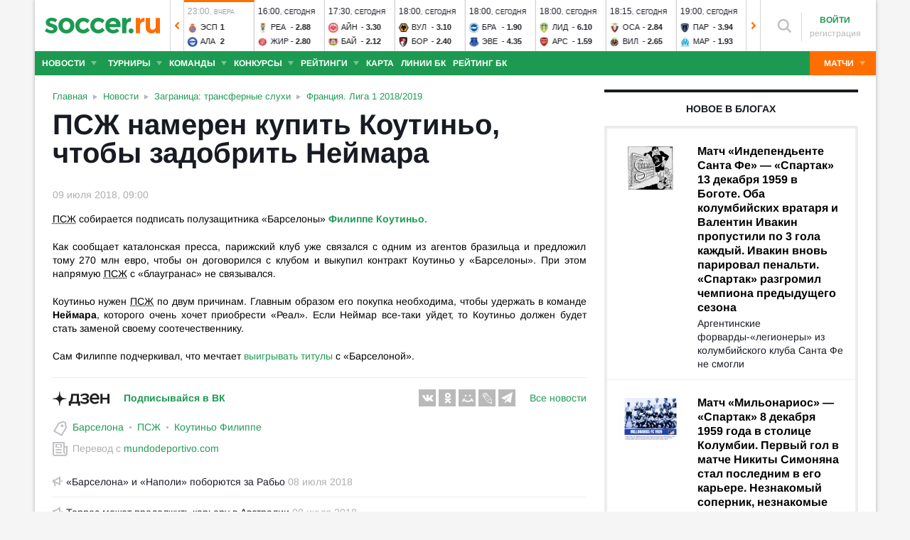

--- FILE ---
content_type: text/html; charset=utf-8
request_url: https://www.soccer.ru/news/1057128/koutino-filippe-barselona
body_size: 48109
content:
<!DOCTYPE html>
<html lang="ru">
<head>
    <base href="https://www.soccer.ru" />
    <title>ПСЖ намерен купить Коутиньо, чтобы задобрить Неймара 09.07.2018 новости на SOCCER.RU</title>
    <meta content="kf_pCSbLpFK2vF-3Wchc-9dWBGD3b-xRd8TP9JBg9RU" name="google-site-verification">
    <meta content="yes" name="mobile-web-app-capable" />
    <meta name="viewport" content="width=device-width">
    <meta name="HandheldFriendly" content="True"/>
    <link rel="alternate" type="application/rss+xml" title="Новости футбола России и мира на Soccer.ru" href="https://www.soccer.ru/rss.xml" />
            <link href="https://www.soccer.ru/sites/all/themes/newtheme/fonts/Arimo.css" rel="stylesheet" media="print" onload="if(media!='all')media='all'">
            <link rel="apple-touch-icon" sizes="57x57" href="/apple-touch-icon-57x57.png">
    <link rel="apple-touch-icon" sizes="60x60" href="/apple-touch-icon-60x60.png">
    <link rel="apple-touch-icon" sizes="72x72" href="/apple-touch-icon-72x72.png">
    <link rel="apple-touch-icon" sizes="76x76" href="/apple-touch-icon-76x76.png">
    <link rel="apple-touch-icon" sizes="114x114" href="/apple-touch-icon-114x114.png">
    <link rel="apple-touch-icon" sizes="120x120" href="/apple-touch-icon-120x120.png">
    <link rel="apple-touch-icon" sizes="144x144" href="/apple-touch-icon-144x144.png">
    <link rel="apple-touch-icon" sizes="152x152" href="/apple-touch-icon-152x152.png">
    <link rel="apple-touch-icon" sizes="180x180" href="/apple-touch-icon-180x180.png">
    <link rel="icon" type="image/png" href="/favicon-16x16.png" sizes="16x16">
    <link rel="icon" type="image/png" href="/favicon-32x32.png" sizes="32x32">
    <link rel="icon" type="image/png" href="/favicon-48x48.png" sizes="48x48">
    <link rel="icon" type="image/png" href="/favicon-96x96.png" sizes="96x96">
    <link rel="icon" type="image/png" href="/favicon-114x114.png" sizes="96x96">
    <link rel="icon" type="image/png" href="/favicon-144x144.png" sizes="144x144">
    <link rel="icon" type="image/png" href="/favicon-192x192.png" sizes="192x192">
    <link rel="manifest" href="/manifest.json" crossorigin="use-credentials">
    <meta name="msapplication-config" content="/browserconfig.xml" />
    <link rel="mask-icon" href="/safari-pinned-tab.svg" color="#5bbad5">
    <meta name="msapplication-TileColor" content="#ffffff">
    <meta name="theme-color" content="#ffffff">
    <meta http-equiv="Content-Type" content="text/html; charset=utf-8" />
<link rel="alternate" media="only screen and (max-width: 640px)" href="https://m.soccer.ru/news/1057128/koutino-filippe-barselona" />
<link rel="amphtml" href="https://m.soccer.ru/news-amp/1057128" />
<meta property="article:published_time" content="2018-07-09" />
<meta name="keywords" content="Франция, Лига 1 2018/2019, Заграница, трансферные слухи, Барселона, Пари Сен-Жермен, Коутиньо Филиппе, soccer, футбол" />
<meta name="description" content="ПСЖ собирается подписать полузащитника «Барселоны» Филиппе Коутиньо." />
<meta name="twitter:card" content="summary_large_image" />
<meta name="twitter:site" content="@www_Soccer_Ru" />
<meta name="twitter:title" content="ПСЖ намерен купить Коутиньо, чтобы задобрить Неймара" />
<meta name="twitter:url" content="https://www.soccer.ru/news/1057128/koutino-filippe-barselona" />
<meta name="twitter:description" content="ПСЖ собирается подписать полузащитника Барселоны Филиппе Коутиньо" />
<meta name="twitter:image" content="https://www.soccer.ru/news-image/1057128" />
<meta property="og:type" content="article" />
<meta property="og:site_name" content="Soccer.ru" />
<meta property="og:url" content="https://www.soccer.ru/news/1057128/koutino-filippe-barselona" />
<meta property="og:title" content="ПСЖ намерен купить Коутиньо, чтобы задобрить Неймара" />
<meta property="og:description" content="ПСЖ собирается подписать полузащитника Барселоны Филиппе Коутиньо" />
<meta property="og:image" content="https://www.soccer.ru/news-image/1057128" />
<meta property="og:image:type" content="image/jpeg" />
<meta property="og:image:width" content="1200" />
<meta property="og:image:height" content="630" />
<meta property="fb:admins" content="100010243751820" />
<meta property="fb:app_id" content="437363569796119" />
<meta property="fb:pages" content="1371272269617223" />
<meta name="mediator_theme" content="Франция. Лига 1 2018/2019" />
<meta name="mediator_theme" content="Заграница: трансферные слухи" />
<meta name="mediator_theme" content="Барселона" />
<meta name="mediator_theme" content="ПСЖ" />
<meta name="mediator_theme" content="Коутиньо Филиппе" />
<meta name="mediator" content="1057128" />
<meta name="mediator_published_time" content="2018-07-09T09:00:11+03:00" />
<meta name="news_keywords" content="Франция, Лига 1 2018/2019, Заграница, трансферные слухи, Барселона, Пари Сен-Жермен, Коутиньо Филиппе, soccer, футбол" />
<link rel="image_src" href="https://www.soccer.ru/news-image/1057128" />
    <link type="text/css" rel="stylesheet" href="https://www.soccer.ru/sites/default/files/css/css_so5zjhzj6sElbhPE74JX1PfMRJIc3mJU2UIaFBvrE8g.css" media="all" />
    <script src="https://www.soccer.ru/sites/all/themes/newtheme/adframe.js"></script>
    
        <script async src="https://relap.io/api/v6/head.js?token=tMy07mruLFum83B1"></script>
        <script>
        var page_generate_time = 1769824405;
    </script>
    <script src="https://www.soccer.ru/sites/default/files/js/js_NzvwI-A4f5niDQcoK5henP-Q4KAnTePKsMz_8nH5tnU.js"></script>
<script>
<!--//--><![CDATA[//><!--
var yaParams = {
                                type: 'news',
                                author: 365953,categories:['Заграница: трансферные слухи', 'Франция. Лига 1 2018/2019'],persons:['Коутиньо Филиппе'],source: 'mundodeportivo.com'}
//--><!]]>
</script>
<script src="https://www.soccer.ru/sites/default/files/js/js_F2c7zjRBN7zvIJBpPk14DYLLAdtTUvCi8oMZVm_p3BQ.js"></script>
<script>
<!--//--><![CDATA[//><!--
jQuery.extend(Drupal.settings, {"basePath":"\/","pathPrefix":"","setHasJsCookie":0,"ajaxPageState":{"theme":"newtheme","theme_token":"tbaDEMSrJdjpaE4N0Ebzex5nD2Di115_Ug-4gx1EiWs","jquery_version":"2.2","jquery_version_token":"eMUqxU7oY_TxQWzSYWCkhKaDb-8EGJMmffqKF1QyyHA","js":{"sites\/all\/modules\/user_notifications\/pushstream.js":1,"sites\/all\/modules\/webpush\/firebase\/firebase-app.js":1,"sites\/all\/modules\/webpush\/firebase\/firebase-messaging.js":1,"sites\/all\/modules\/webpush\/webpush.js":1,"sites\/all\/themes\/newtheme\/js\/matches-update.js":1,"0":1,"sites\/all\/libraries\/jquery.event.move\/js\/jquery.event.move.js":1,"sites\/all\/libraries\/jquery.event.swipe\/js\/jquery.event.swipe.js":1,"sites\/all\/modules\/colorbox_swipe\/colorbox_swipe.js":1,"sites\/all\/modules\/jquery_update\/replace\/jquery\/2.2\/jquery.min.js":1,"sites\/all\/modules\/new_desine\/js\/my_js_init.js":1,"sites\/all\/modules\/new_desine\/js\/soccer_cookie.js":1,"misc\/jquery-extend-3.4.0.js":1,"misc\/jquery-html-prefilter-3.5.0-backport.js":1,"misc\/jquery.once.js":1,"misc\/drupal.js":1,"sites\/all\/modules\/jquery_update\/js\/jquery_browser.js":1,"sites\/all\/modules\/jquery_update\/replace\/ui\/ui\/minified\/jquery.ui.core.min.js":1,"sites\/all\/modules\/jquery_update\/replace\/ui\/ui\/minified\/jquery.ui.widget.min.js":1,"sites\/all\/modules\/jquery_update\/replace\/ui\/external\/jquery.cookie.js":1,"sites\/all\/modules\/jquery_update\/replace\/jquery.form\/4\/jquery.form.min.js":1,"sites\/all\/modules\/jquery_update\/replace\/ui\/ui\/minified\/jquery.ui.datepicker.min.js":1,"misc\/ui\/jquery.ui.datepicker-1.13.0-backport.js":1,"modules\/locale\/locale.datepicker.js":1,"sites\/all\/modules\/jquery_update\/replace\/ui\/ui\/minified\/jquery.ui.position.min.js":1,"misc\/ui\/jquery.ui.position-1.13.0-backport.js":1,"sites\/all\/modules\/jquery_update\/replace\/ui\/ui\/minified\/jquery.ui.menu.min.js":1,"sites\/all\/modules\/jquery_update\/replace\/ui\/ui\/minified\/jquery.ui.autocomplete.min.js":1,"misc\/ajax.js":1,"sites\/all\/modules\/jquery_update\/js\/jquery_update.js":1,"public:\/\/languages\/ru_vq5BTG5T_fDrgMwwIKpcr6LvYqFAdu-FFhI5C2WQsds.js":1,"sites\/all\/libraries\/colorbox\/jquery.colorbox-min.js":1,"sites\/all\/modules\/colorbox\/js\/colorbox.js":1,"sites\/all\/modules\/colorbox\/js\/colorbox_load.js":1,"sites\/all\/modules\/colorbox\/js\/colorbox_inline.js":1,"misc\/progress.js":1,"sites\/all\/modules\/ctools\/js\/modal.js":1,"sites\/all\/modules\/modal_forms\/js\/modal_forms_popup.js":1,"sites\/all\/libraries\/uniform\/jquery.uniform.min.js":1,"sites\/all\/modules\/uniform\/uniform.js":1,"sites\/all\/themes\/newtheme\/js\/recaptcha.js":1,"scripts\/ya_share.js":1,"sites\/all\/modules\/ckeditor\/plugins\/spoiler\/spoiler.js":1,"sites\/all\/themes\/newtheme\/js\/sticky-admin.js":1,"sites\/all\/libraries\/tag-it-master\/js\/tag-it.min.js":1,"sites\/all\/modules\/new_desine\/js\/image-source-field.js":1,"sites\/all\/modules\/new_desine\/js\/p_messages.js":1,"sites\/all\/modules\/new_desine\/js\/soccer_commands.js":1,"sites\/all\/modules\/soccer_special_banners\/js\/gifbox-banner.js":1,"sites\/all\/modules\/soccer_special_banners\/js\/special_functions.js":1,"sites\/all\/modules\/soccer_coments\/last_comment_text.js":1,"sites\/all\/modules\/soccer_coments\/js\/ajax-comands.js":1,"sites\/all\/modules\/soccer_special_banners\/js\/s-banners.js":1,"sites\/all\/modules\/person_photos\/swiper\/swiper-bundle.min.js":1,"sites\/all\/themes\/newtheme\/js\/header-matches-swiper.js":1,"sites\/all\/modules\/hybridauth\/js\/hybridauth.onclick.js":1,"sites\/all\/modules\/hybridauth\/js\/hybridauth.modal.js":1,"sites\/all\/themes\/newtheme\/js\/b-ranking-new.js":1,"sites\/all\/themes\/newtheme\/js\/node_test.js":1,"sites\/all\/themes\/newtheme\/js\/infinity_scroll.js":1,"sites\/all\/themes\/newtheme\/js\/material-poll.js":1,"sites\/all\/modules\/new_desine\/js\/comments.js":1,"1":1,"sites\/all\/themes\/newtheme\/libs\/jquery.mousewheel.js":1,"sites\/all\/themes\/newtheme\/libs\/jquery.tablesorter.min.js":1,"sites\/all\/themes\/newtheme\/libs\/jquery.jscrollpane.min.js":1,"sites\/all\/themes\/newtheme\/js\/lib.js":1,"sites\/all\/themes\/newtheme\/libs\/tooltipster\/dist\/js\/tooltipster.bundle.min.js":1,"sites\/all\/themes\/newtheme\/js\/news_scroll_admin.js":1,"sites\/all\/themes\/newtheme\/js\/script.js":1,"sites\/all\/themes\/newtheme\/js\/lazysizes.min.js":1},"css":{"modules\/system\/system.base.css":1,"modules\/system\/system.menus.css":1,"modules\/system\/system.messages.css":1,"modules\/system\/system.theme.css":1,"misc\/ui\/jquery.ui.core.css":1,"misc\/ui\/jquery.ui.theme.css":1,"misc\/ui\/jquery.ui.datepicker.css":1,"misc\/ui\/jquery.ui.menu.css":1,"misc\/ui\/jquery.ui.autocomplete.css":1,"modules\/field\/theme\/field.css":1,"sites\/all\/modules\/geofield_ymap\/geofield_ymap.css":1,"modules\/node\/node.css":1,"modules\/poll\/poll.css":1,"modules\/user\/user.css":1,"sites\/all\/modules\/ckeditor\/css\/ckeditor.css":1,"sites\/all\/modules\/user_notifications\/user_notifications.css":1,"sites\/all\/libraries\/colorbox\/example3\/colorbox.css":1,"sites\/all\/modules\/ctools\/css\/ctools.css":1,"sites\/all\/modules\/ctools\/css\/modal.css":1,"sites\/all\/modules\/modal_forms\/css\/modal_forms_popup.css":1,"sites\/all\/libraries\/uniform\/css\/uniform.default.css":1,"sites\/all\/modules\/uniform\/uniform.css":1,"sites\/all\/modules\/webpush\/webpush.css":1,"sites\/all\/modules\/ckeditor\/plugins\/spoiler\/css\/spoiler.css":1,"sites\/default\/files\/css_sprites\/menu-sprites\/icons.css":1,"sites\/default\/files\/css_sprites\/country-flag-sprites\/country_icons.css":1,"sites\/all\/modules\/new_desine\/css\/sprites.css":1,"sites\/all\/themes\/newtheme\/css\/sticky.css":1,"sites\/all\/libraries\/tag-it-master\/css\/jquery.tagit.css":1,"sites\/all\/libraries\/tag-it-master\/css\/tagit.ui-zendesk.css":1,"sites\/all\/modules\/new_desine\/css\/p_messages.css":1,"sites\/all\/modules\/soccer_special_banners\/css\/s-banners.css":1,"sites\/all\/modules\/person_photos\/swiper\/swiper-bundle.min.css":1,"sites\/all\/themes\/newtheme\/css\/header-matches-swiper.css":1,"sites\/all\/modules\/hybridauth\/plugins\/icon_pack\/hybridauth_16\/hybridauth_16.css":1,"sites\/all\/themes\/newtheme\/css\/b-ranking-new.css":1,"sites\/all\/modules\/colorbox_swipe\/colorbox_swipe.css":1,"sites\/all\/themes\/newtheme\/css\/node_test.css":1,"sites\/all\/themes\/newtheme\/css\/material-poll.css":1,"sites\/all\/modules\/new_desine\/css\/comments.css":1,"sites\/all\/themes\/newtheme\/libs\/tooltipster\/dist\/css\/tooltipster.bundle.min.css":1,"sites\/all\/themes\/newtheme\/libs\/tooltipster\/dist\/css\/plugins\/tooltipster\/sideTip\/themes\/tooltipster-sideTip-shadow.min.css":1,"sites\/all\/themes\/newtheme\/css\/switch.css":1,"sites\/all\/themes\/newtheme\/buttons.css":1,"sites\/all\/themes\/newtheme\/style.css":1,"sites\/all\/themes\/newtheme\/css\/without-header.css":1,"sites\/all\/themes\/newtheme\/css\/match-grid.css":1,"sites\/all\/themes\/newtheme\/css\/html-list.css":1,"sites\/all\/themes\/newtheme\/libs\/jquery.jscrollpane.css":1,"sites\/all\/themes\/newtheme\/css\/night.css":1}},"branding_overlay":{"pokerstars_on_iphone":"1"},"colorbox":{"opacity":"0.85","current":"{current} \u0438\u0437 {total}","previous":"\u00ab \u041f\u0440\u0435\u0434","next":"\u0421\u043b\u0435\u0434 \u00bb","close":"\u0417\u0430\u043a\u0440\u044b\u0442\u044c","maxWidth":"98%","maxHeight":"98%","fixed":true,"mobiledetect":false,"mobiledevicewidth":"640px","file_public_path":"\/sites\/default\/files","specificPagesDefaultValue":"admin*\nimagebrowser*\nimg_assist*\nimce*\nnode\/add\/*\nnode\/*\/edit\nprint\/*\nprintpdf\/*\nsystem\/ajax\nsystem\/ajax\/*"},"fullscreen_field_font":"30","match_hide_score":{"status":0,"expire":0},"CToolsModal":{"loadingText":"\u0417\u0430\u0433\u0440\u0443\u0437\u043a\u0430...","closeText":"\u0417\u0430\u043a\u0440\u044b\u0442\u044c \u041e\u043a\u043d\u043e","closeImage":"\u003Cimg typeof=\u0022foaf:Image\u0022 src=\u0022https:\/\/www.soccer.ru\/sites\/all\/modules\/ctools\/images\/icon-close-window.png\u0022 alt=\u0022\u0417\u0430\u043a\u0440\u044b\u0442\u044c \u043e\u043a\u043d\u043e\u0022 title=\u0022\u0417\u0430\u043a\u0440\u044b\u0442\u044c \u043e\u043a\u043d\u043e\u0022 \/\u003E","throbber":"\u003Cimg typeof=\u0022foaf:Image\u0022 src=\u0022https:\/\/www.soccer.ru\/sites\/all\/modules\/ctools\/images\/throbber.gif\u0022 alt=\u0022\u0417\u0430\u0433\u0440\u0443\u0437\u043a\u0430\u0022 title=\u0022\u0417\u0430\u0433\u0440\u0443\u0437\u043a\u0430...\u0022 \/\u003E"},"modal-popup-small":{"modalSize":{"type":"fixed","width":300,"height":300},"modalOptions":{"opacity":0.85,"background":"#000"},"animation":"fadeIn","modalTheme":"ModalFormsPopup","throbber":"\u003Cimg typeof=\u0022foaf:Image\u0022 src=\u0022https:\/\/www.soccer.ru\/sites\/all\/modules\/modal_forms\/images\/loading_animation.gif\u0022 alt=\u0022\u0417\u0430\u0433\u0440\u0443\u0437\u043a\u0430...\u0022 title=\u0022\u0417\u0430\u0433\u0440\u0443\u0437\u043a\u0430\u0022 \/\u003E","closeText":"\u0417\u0430\u043a\u0440\u044b\u0442\u044c"},"modal-popup-medium":{"modalSize":{"type":"fixed","width":550,"height":450},"modalOptions":{"opacity":0.85,"background":"#000"},"animation":"fadeIn","modalTheme":"ModalFormsPopup","throbber":"\u003Cimg typeof=\u0022foaf:Image\u0022 src=\u0022https:\/\/www.soccer.ru\/sites\/all\/modules\/modal_forms\/images\/loading_animation.gif\u0022 alt=\u0022\u0417\u0430\u0433\u0440\u0443\u0437\u043a\u0430...\u0022 title=\u0022\u0417\u0430\u0433\u0440\u0443\u0437\u043a\u0430\u0022 \/\u003E","closeText":"\u0417\u0430\u043a\u0440\u044b\u0442\u044c"},"modal-popup-large":{"modalSize":{"type":"scale","width":0.8,"height":0.8},"modalOptions":{"opacity":0.85,"background":"#000"},"animation":"fadeIn","modalTheme":"ModalFormsPopup","throbber":"\u003Cimg typeof=\u0022foaf:Image\u0022 src=\u0022https:\/\/www.soccer.ru\/sites\/all\/modules\/modal_forms\/images\/loading_animation.gif\u0022 alt=\u0022\u0417\u0430\u0433\u0440\u0443\u0437\u043a\u0430...\u0022 title=\u0022\u0417\u0430\u0433\u0440\u0443\u0437\u043a\u0430\u0022 \/\u003E","closeText":"\u0417\u0430\u043a\u0440\u044b\u0442\u044c"},"uniform":{"selectors":["input:checkbox","input:file","input:radio","select"],"not":".cke_button__ocupload input,.noUniform"},"user_tags":[],"webpush":{"push_subscribe_window":"\u003Cdiv class=\u0022webpush-subscribe\u0022\u003E\r\n\t\u003Cdiv class=\u0022arrow\u0022\u003E\r\n\t\t\u0026nbsp;\u003C\/div\u003E\r\n\r\n\t\u003Cdiv class=\u0022push-block\u0022\u003E\r\n\t\t\u003Cdiv class=\u0022push-block-title\u0022\u003E\r\n\t\t\t\u003Cdiv\u003E\r\n\t\t\t\t\u0425\u043e\u0442\u0438\u0442\u0435 \u0432\u0441\u0435\u0433\u0434\u0430 \u0431\u044b\u0442\u044c \u0432 \u043a\u0443\u0440\u0441\u0435 \u0441\u0430\u043c\u044b\u0445 \u0438\u043d\u0442\u0435\u0440\u0435\u0441\u043d\u044b\u0445 \u043d\u043e\u0432\u043e\u0441\u0442\u0435\u0439 \u043e \u0444\u0443\u0442\u0431\u043e\u043b\u0435?\u003C\/div\u003E\r\n\t\t\u003C\/div\u003E\r\n\r\n\t\t\u003Cdiv class=\u0022content\u0022\u003E\r\n\t\t\t\u003Cdiv class=\u0022t1\u0022\u003E\r\n\t\t\t\t\u041c\u044b \u0431\u0443\u0434\u0435\u043c \u043f\u0440\u0438\u0441\u044b\u043b\u0430\u0442\u044c \u0442\u043e\u043b\u044c\u043a\u043e \u0432\u0430\u0436\u043d\u044b\u0435 \u0443\u0432\u0435\u0434\u043e\u043c\u043b\u0435\u043d\u0438\u044f \u0432 \u0431\u0440\u0430\u0443\u0437\u0435\u0440\u0435\u003C\/div\u003E\r\n\r\n\t\t\t\u003Cdiv class=\u0022buttons\u0022\u003E\r\n\t\t\t\t\u003Cdiv class=\u0022subscribe-complete\u0022\u003E\r\n\t\t\t\t\t\u041f\u043e\u0434\u043f\u0438\u0441\u0430\u0442\u044c\u0441\u044f\u003C\/div\u003E\r\n\r\n\t\t\t\t\u003Cdiv class=\u0022subscribe-cancel\u0022\u003E\r\n\t\t\t\t\t\u041d\u0435 \u0441\u0435\u0439\u0447\u0430\u0441\u003C\/div\u003E\r\n\t\t\t\u003C\/div\u003E\r\n\t\t\u003C\/div\u003E\r\n\t\u003C\/div\u003E\r\n\u003C\/div\u003E","push_show_after":"5"},"jquery":{"ui":{"datepicker":{"isRTL":false,"firstDay":"1"}}},"audio_player_auto_next":1,"fantasy_hide_player_team":1,"soccer_guess_player":{"time_per_question":"10","time_before_result":"10"}});
//--><!]]>
</script>
    <meta name="msvalidate.01" content="C48DDEB1D8DFC6185CD57DF1A928323B" />
<meta name="pmail-verification" content="e6960a7821012200ca1517969dd0d04d">
    <script>window.yaContextCb = window.yaContextCb || []</script>
    <script src="https://yandex.ru/ads/system/context.js" async></script>
           <!-- advertronic -->
        <link rel="preconnect" href="https://cdn.advertronic.io">
        <link rel="preload" href="https://cdn.advertronic.io/b/5ac6148c-fb9d-4d80-ab14-211960795680.json" as="fetch" type="application/json" crossorigin>
        <script src="https://cdn.advertronic.io/j/s.js" type="module"  async></script>
        <script>
            (window.advertronic = window.advertronic || {cmd:[]}).cmd.push({
                init:{userId: '5ac6148c-fb9d-4d80-ab14-211960795680'}
            });
        </script>
        <!--/ advertronic -->
    
<!-- Top.Mail.Ru counter -->
<script type="text/javascript">
var _tmr = window._tmr || (window._tmr = []);
_tmr.push({id: "884378", type: "pageView", start: (new Date()).getTime()});
(function (d, w, id) {
  if (d.getElementById(id)) return;
  var ts = d.createElement("script"); ts.type = "text/javascript"; ts.async = true; ts.id = id;
  ts.src = "https://top-fwz1.mail.ru/js/code.js";
  var f = function () {var s = d.getElementsByTagName("script")[0]; s.parentNode.insertBefore(ts, s);};
  if (w.opera == "[object Opera]") { d.addEventListener("DOMContentLoaded", f, false); } else { f(); }
})(document, window, "tmr-code");
</script>
<noscript><div><img src="https://top-fwz1.mail.ru/counter?id=884378;js=na" style="position:absolute;left:-9999px;" alt="Top.Mail.Ru" /></div></noscript>
<!-- /Top.Mail.Ru counter -->    </head>
<body data-full_mode="0" class="html not-front not-logged-in no-sidebars page-node page-node- page-node-1057128 node-type-news  red theme-desktop infinity-scroll"  data-timestamp="1769824405" data-node-date="09.07.2018">
<script>
    if(soccerGetCookie('night_mode_') !== null && parseInt(soccerGetCookie('night_mode_')) === 1){
        $('body').addClass('night');
    }
</script>
  <div id="adv"></div>
        <div id="site" class="site-wrapp">
            <div class="wrapper">
        <div id="site-inner">
                            <div itemscope itemtype="http://schema.org/WPHeader" id="header">
                    <meta itemprop="headline" content="Soccer.ru">
                    <meta itemprop="description" content="ПСЖ собирается подписать полузащитника «Барселоны» Филиппе Коутиньо.">
                                        <div class="logo"><a href="/"><img width="162" height="34" src="/sites/all/themes/newtheme/images/soccer-logo-690.svg" alt="Футбол" title="Футбол" onerror="this.src='/sites/all/themes/newtheme/images/logo690.png';this.height='22';$(this).css('padding-top','27px');$(this).css('padding-bottom','24px')"/></a></div>                       <div class="region region-header">
    <div id="block-new-desine-top-matches" class="block block-new-desine block-new-desine-top-matches">

    
  <div class="content">
                  <div class="slider" data-start="6" data-total="43">
        <div class="s-imgs">
            <div class="s-imgs-in" style="width: 4214px;">
                                                        <div class="s-slide s-slide-0" style="" data-num="1" title="Аль-Таавун - Аль-Ахдуд">
                                                <div class="r-border"></div>
                        <div class="match-status-bar" style="width: 100%;background: #ff6f00;"></div>                                                <!--[if lt IE 8]><!--><a href="/matches/al-taavun-burayda_1-vs-al-ahdud" class="mlink">
                            <object type="soccer/link"><!--<![endif]-->
                                <div class="match match-1459628" data-mid="1459628">
                                    <div class="m-status gray">
                                        <span class="match-time">16:50</span>, <span class="match-day">вчера</span>                                    </div>
                                    <div class="teams">
                                        <div class="t-name h"><div class="tlogo"><picture><source srcset="/sites/all/themes/newtheme/images/ball.webp" data-srcset="https://www.soccer.ru/sites/default/files/styles/new_desine_14_14_webp/public/logos/big/al-taavun_0.png?itok=so1k1SlB 1x, https://www.soccer.ru/sites/default/files/styles/28x28x2_w/public/logos/big/al-taavun_0.png?itok=tLceFDET 1.5x, https://www.soccer.ru/sites/default/files/styles/28x28x2_w/public/logos/big/al-taavun_0.png?itok=tLceFDET 2x, https://www.soccer.ru/sites/default/files/styles/42x42x2_w/public/logos/big/al-taavun_0.png?itok=Vxo5R0jW 3x" type="image/webp"><img class="lazyload" alt="Логотип футбольный клуб Аль-Таавун" title="Логотип футбольный клуб Аль-Таавун" src="/sites/all/themes/newtheme/images/ball.svg" data-src="https://www.soccer.ru/sites/default/files/styles/new_desine_14_14/public/logos/big/al-taavun_0.png?itok=q4QIPvF1" data-srcset="https://www.soccer.ru/sites/default/files/styles/new_desine_14_14/public/logos/big/al-taavun_0.png?itok=q4QIPvF1 1x, https://www.soccer.ru/sites/default/files/styles/28x28x2/public/logos/big/al-taavun_0.png?itok=65xMdlwx 1.5x, https://www.soccer.ru/sites/default/files/styles/28x28x2/public/logos/big/al-taavun_0.png?itok=65xMdlwx 2x, https://www.soccer.ru/sites/default/files/styles/42x42x2/public/logos/big/al-taavun_0.png?itok=54gEoMQS 3x" width="14" height="14"/></picture><noscript><img class="" alt="Логотип футбольный клуб Аль-Таавун" title="Логотип футбольный клуб Аль-Таавун" src="https://www.soccer.ru/sites/default/files/styles/new_desine_14_14/public/logos/big/al-taavun_0.png?itok=q4QIPvF1" data-srcset="https://www.soccer.ru/sites/default/files/styles/new_desine_14_14/public/logos/big/al-taavun_0.png?itok=q4QIPvF1 1x, https://www.soccer.ru/sites/default/files/styles/28x28x2/public/logos/big/al-taavun_0.png?itok=65xMdlwx 1.5x, https://www.soccer.ru/sites/default/files/styles/28x28x2/public/logos/big/al-taavun_0.png?itok=65xMdlwx 2x, https://www.soccer.ru/sites/default/files/styles/42x42x2/public/logos/big/al-taavun_0.png?itok=54gEoMQS 3x" width="14" height="14"/></noscript></div><div class="tname"><a class="tlink" href="/al-taavun-burayda_1" title="Аль-Таавун">Аль</a></div><div class="sc">1</div></div><div class="t-name v"><div class="tlogo"><picture><source srcset="/sites/all/themes/newtheme/images/ball.webp" data-srcset="https://www.soccer.ru/sites/default/files/styles/new_desine_14_14_webp/public/logos/big/al-okhdoodlogo.png?itok=tpu9f7xQ 1x, https://www.soccer.ru/sites/default/files/styles/28x28x2_w/public/logos/big/al-okhdoodlogo.png?itok=6oVS5-oe 1.5x, https://www.soccer.ru/sites/default/files/styles/28x28x2_w/public/logos/big/al-okhdoodlogo.png?itok=6oVS5-oe 2x, https://www.soccer.ru/sites/default/files/styles/42x42x2_w/public/logos/big/al-okhdoodlogo.png?itok=GUwXuWWd 3x" type="image/webp"><img class="lazyload" alt="Логотип футбольный клуб Аль-Ахдуд" title="Логотип футбольный клуб Аль-Ахдуд" src="/sites/all/themes/newtheme/images/ball.svg" data-src="https://www.soccer.ru/sites/default/files/styles/new_desine_14_14/public/logos/big/al-okhdoodlogo.png?itok=rEJvOJy7" data-srcset="https://www.soccer.ru/sites/default/files/styles/new_desine_14_14/public/logos/big/al-okhdoodlogo.png?itok=rEJvOJy7 1x, https://www.soccer.ru/sites/default/files/styles/28x28x2/public/logos/big/al-okhdoodlogo.png?itok=73AMQCk9 1.5x, https://www.soccer.ru/sites/default/files/styles/28x28x2/public/logos/big/al-okhdoodlogo.png?itok=73AMQCk9 2x, https://www.soccer.ru/sites/default/files/styles/42x42x2/public/logos/big/al-okhdoodlogo.png?itok=B7ODi9Tr 3x" width="14" height="14"/></picture><noscript><img class="" alt="Логотип футбольный клуб Аль-Ахдуд" title="Логотип футбольный клуб Аль-Ахдуд" src="https://www.soccer.ru/sites/default/files/styles/new_desine_14_14/public/logos/big/al-okhdoodlogo.png?itok=rEJvOJy7" data-srcset="https://www.soccer.ru/sites/default/files/styles/new_desine_14_14/public/logos/big/al-okhdoodlogo.png?itok=rEJvOJy7 1x, https://www.soccer.ru/sites/default/files/styles/28x28x2/public/logos/big/al-okhdoodlogo.png?itok=73AMQCk9 1.5x, https://www.soccer.ru/sites/default/files/styles/28x28x2/public/logos/big/al-okhdoodlogo.png?itok=73AMQCk9 2x, https://www.soccer.ru/sites/default/files/styles/42x42x2/public/logos/big/al-okhdoodlogo.png?itok=B7ODi9Tr 3x" width="14" height="14"/></noscript></div><div class="tname"><a class="tlink" href="/al-ahdud" title="Аль-Ахдуд">Аль</a></div><div class="sc">0</div></div>                                    </div>
                                </div>
                                <!--[if lt IE 8]><!--></object>
                        </a><!--<![endif]-->
                    </div>
                                                        <div class="s-slide s-slide-1" style="" data-num="2" title="Неом - Дамак">
                                                <div class="r-border"></div>
                        <div class="match-status-bar" style="width: 100%;background: #ff6f00;"></div>                                                <!--[if lt IE 8]><!--><a href="/matches/neom-vs-damak" class="mlink">
                            <object type="soccer/link"><!--<![endif]-->
                                <div class="match match-1459629" data-mid="1459629">
                                    <div class="m-status gray">
                                        <span class="match-time">20:30</span>, <span class="match-day">вчера</span>                                    </div>
                                    <div class="teams">
                                        <div class="t-name h"><div class="tlogo"><picture><source srcset="/sites/all/themes/newtheme/images/ball.webp" data-srcset="https://www.soccer.ru/sites/default/files/styles/new_desine_14_14_webp/public/teams-logo/neom.png?itok=x4nkcv4T 1x, https://www.soccer.ru/sites/default/files/styles/28x28x2_w/public/teams-logo/neom.png?itok=wP_oKh-_ 1.5x, https://www.soccer.ru/sites/default/files/styles/28x28x2_w/public/teams-logo/neom.png?itok=wP_oKh-_ 2x, https://www.soccer.ru/sites/default/files/styles/42x42x2_w/public/teams-logo/neom.png?itok=4y6J3YLg 3x" type="image/webp"><img class="lazyload" alt="Логотип футбольный клуб Неом" title="Логотип футбольный клуб Неом" src="/sites/all/themes/newtheme/images/ball.svg" data-src="https://www.soccer.ru/sites/default/files/styles/new_desine_14_14/public/teams-logo/neom.png?itok=E67aYwov" data-srcset="https://www.soccer.ru/sites/default/files/styles/new_desine_14_14/public/teams-logo/neom.png?itok=E67aYwov 1x, https://www.soccer.ru/sites/default/files/styles/28x28x2/public/teams-logo/neom.png?itok=haZb1qaE 1.5x, https://www.soccer.ru/sites/default/files/styles/28x28x2/public/teams-logo/neom.png?itok=haZb1qaE 2x, https://www.soccer.ru/sites/default/files/styles/42x42x2/public/teams-logo/neom.png?itok=q7NLg32R 3x" width="14" height="14"/></picture><noscript><img class="" alt="Логотип футбольный клуб Неом" title="Логотип футбольный клуб Неом" src="https://www.soccer.ru/sites/default/files/styles/new_desine_14_14/public/teams-logo/neom.png?itok=E67aYwov" data-srcset="https://www.soccer.ru/sites/default/files/styles/new_desine_14_14/public/teams-logo/neom.png?itok=E67aYwov 1x, https://www.soccer.ru/sites/default/files/styles/28x28x2/public/teams-logo/neom.png?itok=haZb1qaE 1.5x, https://www.soccer.ru/sites/default/files/styles/28x28x2/public/teams-logo/neom.png?itok=haZb1qaE 2x, https://www.soccer.ru/sites/default/files/styles/42x42x2/public/teams-logo/neom.png?itok=q7NLg32R 3x" width="14" height="14"/></noscript></div><div class="tname"><a class="tlink" href="/neom" title="Неом">Нео</a></div><div class="sc">3</div></div><div class="t-name v"><div class="tlogo"><picture><source srcset="/sites/all/themes/newtheme/images/ball.webp" data-srcset="https://www.soccer.ru/sites/default/files/styles/new_desine_14_14_webp/public/logos/big/damak.png?itok=e2URAxyw 1x, https://www.soccer.ru/sites/default/files/styles/28x28x2_w/public/logos/big/damak.png?itok=UUnvjmgv 1.5x, https://www.soccer.ru/sites/default/files/styles/28x28x2_w/public/logos/big/damak.png?itok=UUnvjmgv 2x, https://www.soccer.ru/sites/default/files/styles/42x42x2_w/public/logos/big/damak.png?itok=FGCk5wrB 3x" type="image/webp"><img class="lazyload" alt="Логотип футбольный клуб Дамак" title="Логотип футбольный клуб Дамак" src="/sites/all/themes/newtheme/images/ball.svg" data-src="https://www.soccer.ru/sites/default/files/styles/new_desine_14_14/public/logos/big/damak.png?itok=CFyl_WzL" data-srcset="https://www.soccer.ru/sites/default/files/styles/new_desine_14_14/public/logos/big/damak.png?itok=CFyl_WzL 1x, https://www.soccer.ru/sites/default/files/styles/28x28x2/public/logos/big/damak.png?itok=rXFP836j 1.5x, https://www.soccer.ru/sites/default/files/styles/28x28x2/public/logos/big/damak.png?itok=rXFP836j 2x, https://www.soccer.ru/sites/default/files/styles/42x42x2/public/logos/big/damak.png?itok=TAr3td4J 3x" width="14" height="14"/></picture><noscript><img class="" alt="Логотип футбольный клуб Дамак" title="Логотип футбольный клуб Дамак" src="https://www.soccer.ru/sites/default/files/styles/new_desine_14_14/public/logos/big/damak.png?itok=CFyl_WzL" data-srcset="https://www.soccer.ru/sites/default/files/styles/new_desine_14_14/public/logos/big/damak.png?itok=CFyl_WzL 1x, https://www.soccer.ru/sites/default/files/styles/28x28x2/public/logos/big/damak.png?itok=rXFP836j 1.5x, https://www.soccer.ru/sites/default/files/styles/28x28x2/public/logos/big/damak.png?itok=rXFP836j 2x, https://www.soccer.ru/sites/default/files/styles/42x42x2/public/logos/big/damak.png?itok=TAr3td4J 3x" width="14" height="14"/></noscript></div><div class="tname"><a class="tlink" href="/damak" title="Дамак">Дам</a></div><div class="sc">0</div></div>                                    </div>
                                </div>
                                <!--[if lt IE 8]><!--></object>
                        </a><!--<![endif]-->
                    </div>
                                                        <div class="s-slide s-slide-2" style="" data-num="3" title="Аль-Холуд - Аль-Наср">
                                                <div class="r-border"></div>
                        <div class="match-status-bar" style="width: 100%;background: #ff6f00;"></div>                                                <!--[if lt IE 8]><!--><a href="/matches/al-holud-vs-al-nasr-er-riyad_1" class="mlink">
                            <object type="soccer/link"><!--<![endif]-->
                                <div class="match match-1459630" data-mid="1459630">
                                    <div class="m-status gray">
                                        <span class="match-time">20:30</span>, <span class="match-day">вчера</span>                                    </div>
                                    <div class="teams">
                                        <div class="t-name h"><div class="tlogo"><picture><source srcset="/sites/all/themes/newtheme/images/ball.webp" data-srcset="https://www.soccer.ru/sites/default/files/styles/new_desine_14_14_webp/public/logos/big/al-holud.png?itok=ZFfHkOB4 1x, https://www.soccer.ru/sites/default/files/styles/28x28x2_w/public/logos/big/al-holud.png?itok=74EaT7C2 1.5x, https://www.soccer.ru/sites/default/files/styles/28x28x2_w/public/logos/big/al-holud.png?itok=74EaT7C2 2x, https://www.soccer.ru/sites/default/files/styles/42x42x2_w/public/logos/big/al-holud.png?itok=RKXmsTIl 3x" type="image/webp"><img class="lazyload" alt="Логотип футбольный клуб Аль-Холуд" title="Логотип футбольный клуб Аль-Холуд" src="/sites/all/themes/newtheme/images/ball.svg" data-src="https://www.soccer.ru/sites/default/files/styles/new_desine_14_14/public/logos/big/al-holud.png?itok=n2CZtFwm" data-srcset="https://www.soccer.ru/sites/default/files/styles/new_desine_14_14/public/logos/big/al-holud.png?itok=n2CZtFwm 1x, https://www.soccer.ru/sites/default/files/styles/28x28x2/public/logos/big/al-holud.png?itok=uPrBSlFF 1.5x, https://www.soccer.ru/sites/default/files/styles/28x28x2/public/logos/big/al-holud.png?itok=uPrBSlFF 2x, https://www.soccer.ru/sites/default/files/styles/42x42x2/public/logos/big/al-holud.png?itok=3MsTMjgv 3x" width="14" height="14"/></picture><noscript><img class="" alt="Логотип футбольный клуб Аль-Холуд" title="Логотип футбольный клуб Аль-Холуд" src="https://www.soccer.ru/sites/default/files/styles/new_desine_14_14/public/logos/big/al-holud.png?itok=n2CZtFwm" data-srcset="https://www.soccer.ru/sites/default/files/styles/new_desine_14_14/public/logos/big/al-holud.png?itok=n2CZtFwm 1x, https://www.soccer.ru/sites/default/files/styles/28x28x2/public/logos/big/al-holud.png?itok=uPrBSlFF 1.5x, https://www.soccer.ru/sites/default/files/styles/28x28x2/public/logos/big/al-holud.png?itok=uPrBSlFF 2x, https://www.soccer.ru/sites/default/files/styles/42x42x2/public/logos/big/al-holud.png?itok=3MsTMjgv 3x" width="14" height="14"/></noscript></div><div class="tname"><a class="tlink" href="/al-holud" title="Аль-Холуд">Аль</a></div><div class="sc">0</div><div class="team-cards"><img class="red-icon" src="/sites/all/themes/newtheme/images/events-icons/red_card.png" title="72'"/></div></div><div class="t-name v"><div class="tlogo"><picture><source srcset="/sites/all/themes/newtheme/images/ball.webp" data-srcset="https://www.soccer.ru/sites/default/files/styles/new_desine_14_14_webp/public/logos/big/al-nasr.png?itok=II_SOR_Z 1x, https://www.soccer.ru/sites/default/files/styles/28x28x2_w/public/logos/big/al-nasr.png?itok=tOvX8wKn 1.5x, https://www.soccer.ru/sites/default/files/styles/28x28x2_w/public/logos/big/al-nasr.png?itok=tOvX8wKn 2x, https://www.soccer.ru/sites/default/files/styles/42x42x2_w/public/logos/big/al-nasr.png?itok=5pruNXl6 3x" type="image/webp"><img class="lazyload" alt="Логотип футбольный клуб Аль-Наср" title="Логотип футбольный клуб Аль-Наср" src="/sites/all/themes/newtheme/images/ball.svg" data-src="https://www.soccer.ru/sites/default/files/styles/new_desine_14_14/public/logos/big/al-nasr.png?itok=veeAaiCZ" data-srcset="https://www.soccer.ru/sites/default/files/styles/new_desine_14_14/public/logos/big/al-nasr.png?itok=veeAaiCZ 1x, https://www.soccer.ru/sites/default/files/styles/28x28x2/public/logos/big/al-nasr.png?itok=gjYfqkLc 1.5x, https://www.soccer.ru/sites/default/files/styles/28x28x2/public/logos/big/al-nasr.png?itok=gjYfqkLc 2x, https://www.soccer.ru/sites/default/files/styles/42x42x2/public/logos/big/al-nasr.png?itok=T0fEMsak 3x" width="14" height="14"/></picture><noscript><img class="" alt="Логотип футбольный клуб Аль-Наср" title="Логотип футбольный клуб Аль-Наср" src="https://www.soccer.ru/sites/default/files/styles/new_desine_14_14/public/logos/big/al-nasr.png?itok=veeAaiCZ" data-srcset="https://www.soccer.ru/sites/default/files/styles/new_desine_14_14/public/logos/big/al-nasr.png?itok=veeAaiCZ 1x, https://www.soccer.ru/sites/default/files/styles/28x28x2/public/logos/big/al-nasr.png?itok=gjYfqkLc 1.5x, https://www.soccer.ru/sites/default/files/styles/28x28x2/public/logos/big/al-nasr.png?itok=gjYfqkLc 2x, https://www.soccer.ru/sites/default/files/styles/42x42x2/public/logos/big/al-nasr.png?itok=T0fEMsak 3x" width="14" height="14"/></noscript></div><div class="tname"><a class="tlink" href="/al-nasr-er-riyad_1" title="Аль-Наср">Аль</a></div><div class="sc">3</div></div>                                    </div>
                                </div>
                                <!--[if lt IE 8]><!--></object>
                        </a><!--<![endif]-->
                    </div>
                                                        <div class="s-slide s-slide-3" style="" data-num="4" title="НАК Бреда - Твенте">
                                                <div class="r-border"></div>
                        <div class="match-status-bar" style="width: 100%;background: #ff6f00;"></div>                                                <!--[if lt IE 8]><!--><a href="/matches/nak-breda-vs-tvente" class="mlink">
                            <object type="soccer/link"><!--<![endif]-->
                                <div class="match match-1443386" data-mid="1443386">
                                    <div class="m-status gray">
                                        <span class="match-time">22:00</span>, <span class="match-day">вчера</span>                                    </div>
                                    <div class="teams">
                                        <div class="t-name h"><div class="tlogo"><picture><source srcset="/sites/all/themes/newtheme/images/ball.webp" data-srcset="https://www.soccer.ru/sites/default/files/styles/new_desine_14_14_webp/public/teams-logo/nak_breda.png?itok=yqFyskPl 1x, https://www.soccer.ru/sites/default/files/styles/28x28x2_w/public/teams-logo/nak_breda.png?itok=pT83szjs 1.5x, https://www.soccer.ru/sites/default/files/styles/28x28x2_w/public/teams-logo/nak_breda.png?itok=pT83szjs 2x, https://www.soccer.ru/sites/default/files/styles/42x42x2_w/public/teams-logo/nak_breda.png?itok=qRdw8EYP 3x" type="image/webp"><img class="lazyload" alt="Логотип футбольный клуб НАК Бреда" title="Логотип футбольный клуб НАК Бреда" src="/sites/all/themes/newtheme/images/ball.svg" data-src="https://www.soccer.ru/sites/default/files/styles/new_desine_14_14/public/teams-logo/nak_breda.png?itok=lHxG8ahd" data-srcset="https://www.soccer.ru/sites/default/files/styles/new_desine_14_14/public/teams-logo/nak_breda.png?itok=lHxG8ahd 1x, https://www.soccer.ru/sites/default/files/styles/28x28x2/public/teams-logo/nak_breda.png?itok=hNntzqcU 1.5x, https://www.soccer.ru/sites/default/files/styles/28x28x2/public/teams-logo/nak_breda.png?itok=hNntzqcU 2x, https://www.soccer.ru/sites/default/files/styles/42x42x2/public/teams-logo/nak_breda.png?itok=IVmVzGQj 3x" width="14" height="14"/></picture><noscript><img class="" alt="Логотип футбольный клуб НАК Бреда" title="Логотип футбольный клуб НАК Бреда" src="https://www.soccer.ru/sites/default/files/styles/new_desine_14_14/public/teams-logo/nak_breda.png?itok=lHxG8ahd" data-srcset="https://www.soccer.ru/sites/default/files/styles/new_desine_14_14/public/teams-logo/nak_breda.png?itok=lHxG8ahd 1x, https://www.soccer.ru/sites/default/files/styles/28x28x2/public/teams-logo/nak_breda.png?itok=hNntzqcU 1.5x, https://www.soccer.ru/sites/default/files/styles/28x28x2/public/teams-logo/nak_breda.png?itok=hNntzqcU 2x, https://www.soccer.ru/sites/default/files/styles/42x42x2/public/teams-logo/nak_breda.png?itok=IVmVzGQj 3x" width="14" height="14"/></noscript></div><div class="tname"><a class="tlink" href="/nak-breda" title="НАК Бреда">НАК</a></div><div class="sc">2</div></div><div class="t-name v"><div class="tlogo"><picture><source srcset="/sites/all/themes/newtheme/images/ball.webp" data-srcset="https://www.soccer.ru/sites/default/files/styles/new_desine_14_14_webp/public/teams-logo/tvente.png?itok=q0YWFzdc 1x, https://www.soccer.ru/sites/default/files/styles/28x28x2_w/public/teams-logo/tvente.png?itok=_9e1znUt 1.5x, https://www.soccer.ru/sites/default/files/styles/28x28x2_w/public/teams-logo/tvente.png?itok=_9e1znUt 2x, https://www.soccer.ru/sites/default/files/styles/42x42x2_w/public/teams-logo/tvente.png?itok=f4YVI3D2 3x" type="image/webp"><img class="lazyload" alt="Логотип футбольный клуб Твенте" title="Логотип футбольный клуб Твенте" src="/sites/all/themes/newtheme/images/ball.svg" data-src="https://www.soccer.ru/sites/default/files/styles/new_desine_14_14/public/teams-logo/tvente.png?itok=yS1mv2sd" data-srcset="https://www.soccer.ru/sites/default/files/styles/new_desine_14_14/public/teams-logo/tvente.png?itok=yS1mv2sd 1x, https://www.soccer.ru/sites/default/files/styles/28x28x2/public/teams-logo/tvente.png?itok=8-iEb1go 1.5x, https://www.soccer.ru/sites/default/files/styles/28x28x2/public/teams-logo/tvente.png?itok=8-iEb1go 2x, https://www.soccer.ru/sites/default/files/styles/42x42x2/public/teams-logo/tvente.png?itok=OlXZSDTL 3x" width="14" height="14"/></picture><noscript><img class="" alt="Логотип футбольный клуб Твенте" title="Логотип футбольный клуб Твенте" src="https://www.soccer.ru/sites/default/files/styles/new_desine_14_14/public/teams-logo/tvente.png?itok=yS1mv2sd" data-srcset="https://www.soccer.ru/sites/default/files/styles/new_desine_14_14/public/teams-logo/tvente.png?itok=yS1mv2sd 1x, https://www.soccer.ru/sites/default/files/styles/28x28x2/public/teams-logo/tvente.png?itok=8-iEb1go 1.5x, https://www.soccer.ru/sites/default/files/styles/28x28x2/public/teams-logo/tvente.png?itok=8-iEb1go 2x, https://www.soccer.ru/sites/default/files/styles/42x42x2/public/teams-logo/tvente.png?itok=OlXZSDTL 3x" width="14" height="14"/></noscript></div><div class="tname"><a class="tlink" href="/tvente" title="Твенте">Тве</a></div><div class="sc">2</div></div>                                    </div>
                                </div>
                                <!--[if lt IE 8]><!--></object>
                        </a><!--<![endif]-->
                    </div>
                                                        <div class="s-slide s-slide-4" style="" data-num="5" title="Кёльн - Вольфсбург">
                                                <div class="r-border"></div>
                        <div class="match-status-bar" style="width: 100%;background: #ff6f00;"></div>                                                <!--[if lt IE 8]><!--><a href="/matches/kyoln-vs-volfsburg" class="mlink">
                            <object type="soccer/link"><!--<![endif]-->
                                <div class="match match-1436544" data-mid="1436544">
                                    <div class="m-status gray">
                                        <span class="match-time">22:30</span>, <span class="match-day">вчера</span>                                    </div>
                                    <div class="teams">
                                        <div class="t-name h"><div class="tlogo"><picture><source srcset="/sites/all/themes/newtheme/images/ball.webp" data-srcset="https://www.soccer.ru/sites/default/files/styles/new_desine_14_14_webp/public/logos/big/1._fc_koln.png?itok=XB8q7WOC 1x, https://www.soccer.ru/sites/default/files/styles/28x28x2_w/public/logos/big/1._fc_koln.png?itok=QrSXl1-V 1.5x, https://www.soccer.ru/sites/default/files/styles/28x28x2_w/public/logos/big/1._fc_koln.png?itok=QrSXl1-V 2x, https://www.soccer.ru/sites/default/files/styles/42x42x2_w/public/logos/big/1._fc_koln.png?itok=5Ec9ezQB 3x" type="image/webp"><img class="lazyload" alt="Логотип футбольный клуб Кёльн" title="Логотип футбольный клуб Кёльн" src="/sites/all/themes/newtheme/images/ball.svg" data-src="https://www.soccer.ru/sites/default/files/styles/new_desine_14_14/public/logos/big/1._fc_koln.png?itok=yZPESQMx" data-srcset="https://www.soccer.ru/sites/default/files/styles/new_desine_14_14/public/logos/big/1._fc_koln.png?itok=yZPESQMx 1x, https://www.soccer.ru/sites/default/files/styles/28x28x2/public/logos/big/1._fc_koln.png?itok=eksKC3b0 1.5x, https://www.soccer.ru/sites/default/files/styles/28x28x2/public/logos/big/1._fc_koln.png?itok=eksKC3b0 2x, https://www.soccer.ru/sites/default/files/styles/42x42x2/public/logos/big/1._fc_koln.png?itok=LEfN2z64 3x" width="14" height="14"/></picture><noscript><img class="" alt="Логотип футбольный клуб Кёльн" title="Логотип футбольный клуб Кёльн" src="https://www.soccer.ru/sites/default/files/styles/new_desine_14_14/public/logos/big/1._fc_koln.png?itok=yZPESQMx" data-srcset="https://www.soccer.ru/sites/default/files/styles/new_desine_14_14/public/logos/big/1._fc_koln.png?itok=yZPESQMx 1x, https://www.soccer.ru/sites/default/files/styles/28x28x2/public/logos/big/1._fc_koln.png?itok=eksKC3b0 1.5x, https://www.soccer.ru/sites/default/files/styles/28x28x2/public/logos/big/1._fc_koln.png?itok=eksKC3b0 2x, https://www.soccer.ru/sites/default/files/styles/42x42x2/public/logos/big/1._fc_koln.png?itok=LEfN2z64 3x" width="14" height="14"/></noscript></div><div class="tname"><a class="tlink" href="/kyoln" title="Кёльн">Кёл</a></div><div class="sc">1</div></div><div class="t-name v"><div class="tlogo"><picture><source srcset="/sites/all/themes/newtheme/images/ball.webp" data-srcset="https://www.soccer.ru/sites/default/files/styles/new_desine_14_14_webp/public/logos/big/wolki.png?itok=aJaAaGxn 1x, https://www.soccer.ru/sites/default/files/styles/28x28x2_w/public/logos/big/wolki.png?itok=ttVJPSIB 1.5x, https://www.soccer.ru/sites/default/files/styles/28x28x2_w/public/logos/big/wolki.png?itok=ttVJPSIB 2x, https://www.soccer.ru/sites/default/files/styles/42x42x2_w/public/logos/big/wolki.png?itok=yhb3zPF- 3x" type="image/webp"><img class="lazyload" alt="Логотип футбольный клуб Вольфсбург" title="Логотип футбольный клуб Вольфсбург" src="/sites/all/themes/newtheme/images/ball.svg" data-src="https://www.soccer.ru/sites/default/files/styles/new_desine_14_14/public/logos/big/wolki.png?itok=EV5J5REk" data-srcset="https://www.soccer.ru/sites/default/files/styles/new_desine_14_14/public/logos/big/wolki.png?itok=EV5J5REk 1x, https://www.soccer.ru/sites/default/files/styles/28x28x2/public/logos/big/wolki.png?itok=wocQH2op 1.5x, https://www.soccer.ru/sites/default/files/styles/28x28x2/public/logos/big/wolki.png?itok=wocQH2op 2x, https://www.soccer.ru/sites/default/files/styles/42x42x2/public/logos/big/wolki.png?itok=0iu_1QaZ 3x" width="14" height="14"/></picture><noscript><img class="" alt="Логотип футбольный клуб Вольфсбург" title="Логотип футбольный клуб Вольфсбург" src="https://www.soccer.ru/sites/default/files/styles/new_desine_14_14/public/logos/big/wolki.png?itok=EV5J5REk" data-srcset="https://www.soccer.ru/sites/default/files/styles/new_desine_14_14/public/logos/big/wolki.png?itok=EV5J5REk 1x, https://www.soccer.ru/sites/default/files/styles/28x28x2/public/logos/big/wolki.png?itok=wocQH2op 1.5x, https://www.soccer.ru/sites/default/files/styles/28x28x2/public/logos/big/wolki.png?itok=wocQH2op 2x, https://www.soccer.ru/sites/default/files/styles/42x42x2/public/logos/big/wolki.png?itok=0iu_1QaZ 3x" width="14" height="14"/></noscript></div><div class="tname"><a class="tlink" href="/volfsburg" title="Вольфсбург">Вол</a></div><div class="sc">0</div></div>                                    </div>
                                </div>
                                <!--[if lt IE 8]><!--></object>
                        </a><!--<![endif]-->
                    </div>
                                                        <div class="s-slide s-slide-5" style="" data-num="6" title="Ланс - Гавр">
                                                <div class="r-border"></div>
                        <div class="match-status-bar" style="width: 100%;background: #ff6f00;"></div>                                                <!--[if lt IE 8]><!--><a href="/matches/lans-vs-gavr" class="mlink">
                            <object type="soccer/link"><!--<![endif]-->
                                <div class="match match-1458533" data-mid="1458533">
                                    <div class="m-status gray">
                                        <span class="match-time">22:45</span>, <span class="match-day">вчера</span>                                    </div>
                                    <div class="teams">
                                        <div class="t-name h"><div class="tlogo"><picture><source srcset="/sites/all/themes/newtheme/images/ball.webp" data-srcset="https://www.soccer.ru/sites/default/files/styles/new_desine_14_14_webp/public/teams-logo/lans.png?itok=3ucJU8E8 1x, https://www.soccer.ru/sites/default/files/styles/28x28x2_w/public/teams-logo/lans.png?itok=YRGjs6OT 1.5x, https://www.soccer.ru/sites/default/files/styles/28x28x2_w/public/teams-logo/lans.png?itok=YRGjs6OT 2x, https://www.soccer.ru/sites/default/files/styles/42x42x2_w/public/teams-logo/lans.png?itok=JeqSNk45 3x" type="image/webp"><img class="lazyload" alt="Логотип футбольный клуб Ланс" title="Логотип футбольный клуб Ланс" src="/sites/all/themes/newtheme/images/ball.svg" data-src="https://www.soccer.ru/sites/default/files/styles/new_desine_14_14/public/teams-logo/lans.png?itok=PhX5g9LT" data-srcset="https://www.soccer.ru/sites/default/files/styles/new_desine_14_14/public/teams-logo/lans.png?itok=PhX5g9LT 1x, https://www.soccer.ru/sites/default/files/styles/28x28x2/public/teams-logo/lans.png?itok=ZV5xsPM2 1.5x, https://www.soccer.ru/sites/default/files/styles/28x28x2/public/teams-logo/lans.png?itok=ZV5xsPM2 2x, https://www.soccer.ru/sites/default/files/styles/42x42x2/public/teams-logo/lans.png?itok=_mN8FMBW 3x" width="14" height="14"/></picture><noscript><img class="" alt="Логотип футбольный клуб Ланс" title="Логотип футбольный клуб Ланс" src="https://www.soccer.ru/sites/default/files/styles/new_desine_14_14/public/teams-logo/lans.png?itok=PhX5g9LT" data-srcset="https://www.soccer.ru/sites/default/files/styles/new_desine_14_14/public/teams-logo/lans.png?itok=PhX5g9LT 1x, https://www.soccer.ru/sites/default/files/styles/28x28x2/public/teams-logo/lans.png?itok=ZV5xsPM2 1.5x, https://www.soccer.ru/sites/default/files/styles/28x28x2/public/teams-logo/lans.png?itok=ZV5xsPM2 2x, https://www.soccer.ru/sites/default/files/styles/42x42x2/public/teams-logo/lans.png?itok=_mN8FMBW 3x" width="14" height="14"/></noscript></div><div class="tname"><a class="tlink" href="/lans" title="Ланс">Лан</a></div><div class="sc">1</div></div><div class="t-name v"><div class="tlogo"><picture><source srcset="/sites/all/themes/newtheme/images/ball.webp" data-srcset="https://www.soccer.ru/sites/default/files/styles/new_desine_14_14_webp/public/logos/big/912.png?itok=OaOq4NGa 1x, https://www.soccer.ru/sites/default/files/styles/28x28x2_w/public/logos/big/912.png?itok=HfvkgoUM 1.5x, https://www.soccer.ru/sites/default/files/styles/28x28x2_w/public/logos/big/912.png?itok=HfvkgoUM 2x, https://www.soccer.ru/sites/default/files/styles/42x42x2_w/public/logos/big/912.png?itok=lzQBiKmw 3x" type="image/webp"><img class="lazyload" alt="Логотип футбольный клуб Гавр" title="Логотип футбольный клуб Гавр" src="/sites/all/themes/newtheme/images/ball.svg" data-src="https://www.soccer.ru/sites/default/files/styles/new_desine_14_14/public/logos/big/912.png?itok=w-NtA-vE" data-srcset="https://www.soccer.ru/sites/default/files/styles/new_desine_14_14/public/logos/big/912.png?itok=w-NtA-vE 1x, https://www.soccer.ru/sites/default/files/styles/28x28x2/public/logos/big/912.png?itok=rl6Z46z5 1.5x, https://www.soccer.ru/sites/default/files/styles/28x28x2/public/logos/big/912.png?itok=rl6Z46z5 2x, https://www.soccer.ru/sites/default/files/styles/42x42x2/public/logos/big/912.png?itok=AfQRVBi_ 3x" width="14" height="14"/></picture><noscript><img class="" alt="Логотип футбольный клуб Гавр" title="Логотип футбольный клуб Гавр" src="https://www.soccer.ru/sites/default/files/styles/new_desine_14_14/public/logos/big/912.png?itok=w-NtA-vE" data-srcset="https://www.soccer.ru/sites/default/files/styles/new_desine_14_14/public/logos/big/912.png?itok=w-NtA-vE 1x, https://www.soccer.ru/sites/default/files/styles/28x28x2/public/logos/big/912.png?itok=rl6Z46z5 1.5x, https://www.soccer.ru/sites/default/files/styles/28x28x2/public/logos/big/912.png?itok=rl6Z46z5 2x, https://www.soccer.ru/sites/default/files/styles/42x42x2/public/logos/big/912.png?itok=AfQRVBi_ 3x" width="14" height="14"/></noscript></div><div class="tname"><a class="tlink" href="/gavr" title="Гавр">Гав</a></div><div class="sc">0</div></div>                                    </div>
                                </div>
                                <!--[if lt IE 8]><!--></object>
                        </a><!--<![endif]-->
                    </div>
                                                        <div class="s-slide s-slide-6" style="" data-num="7" title="Эспаньол - Алавес">
                                                <div class="r-border"></div>
                        <div class="match-status-bar" style="width: 100%;background: #ff6f00;"></div>                                                <!--[if lt IE 8]><!--><a href="/matches/espanol-vs-alaves" class="mlink">
                            <object type="soccer/link"><!--<![endif]-->
                                <div class="match match-1460896" data-mid="1460896">
                                    <div class="m-status gray">
                                        <span class="match-time">23:00</span>, <span class="match-day">вчера</span>                                    </div>
                                    <div class="teams">
                                        <div class="t-name h"><div class="tlogo"><picture><source srcset="/sites/all/themes/newtheme/images/ball.webp" data-srcset="https://www.soccer.ru/sites/default/files/styles/new_desine_14_14_webp/public/logos/big/espanyol.png?itok=OoRob6Yf 1x, https://www.soccer.ru/sites/default/files/styles/28x28x2_w/public/logos/big/espanyol.png?itok=7OUDMUjq 1.5x, https://www.soccer.ru/sites/default/files/styles/28x28x2_w/public/logos/big/espanyol.png?itok=7OUDMUjq 2x, https://www.soccer.ru/sites/default/files/styles/42x42x2_w/public/logos/big/espanyol.png?itok=ZiqUIazO 3x" type="image/webp"><img class="lazyload" alt="Логотип футбольный клуб Эспаньол" title="Логотип футбольный клуб Эспаньол" src="/sites/all/themes/newtheme/images/ball.svg" data-src="https://www.soccer.ru/sites/default/files/styles/new_desine_14_14/public/logos/big/espanyol.png?itok=9M00OVsM" data-srcset="https://www.soccer.ru/sites/default/files/styles/new_desine_14_14/public/logos/big/espanyol.png?itok=9M00OVsM 1x, https://www.soccer.ru/sites/default/files/styles/28x28x2/public/logos/big/espanyol.png?itok=E6UUCJ0F 1.5x, https://www.soccer.ru/sites/default/files/styles/28x28x2/public/logos/big/espanyol.png?itok=E6UUCJ0F 2x, https://www.soccer.ru/sites/default/files/styles/42x42x2/public/logos/big/espanyol.png?itok=5dta0TuY 3x" width="14" height="14"/></picture><noscript><img class="" alt="Логотип футбольный клуб Эспаньол" title="Логотип футбольный клуб Эспаньол" src="https://www.soccer.ru/sites/default/files/styles/new_desine_14_14/public/logos/big/espanyol.png?itok=9M00OVsM" data-srcset="https://www.soccer.ru/sites/default/files/styles/new_desine_14_14/public/logos/big/espanyol.png?itok=9M00OVsM 1x, https://www.soccer.ru/sites/default/files/styles/28x28x2/public/logos/big/espanyol.png?itok=E6UUCJ0F 1.5x, https://www.soccer.ru/sites/default/files/styles/28x28x2/public/logos/big/espanyol.png?itok=E6UUCJ0F 2x, https://www.soccer.ru/sites/default/files/styles/42x42x2/public/logos/big/espanyol.png?itok=5dta0TuY 3x" width="14" height="14"/></noscript></div><div class="tname"><a class="tlink" href="/espanol" title="Эспаньол">Эсп</a></div><div class="sc">1</div></div><div class="t-name v"><div class="tlogo"><picture><source srcset="/sites/all/themes/newtheme/images/ball.webp" data-srcset="https://www.soccer.ru/sites/default/files/styles/new_desine_14_14_webp/public/teams-logo/alaves_0.png?itok=eFfNmBDS 1x, https://www.soccer.ru/sites/default/files/styles/28x28x2_w/public/teams-logo/alaves_0.png?itok=0ztQRMK2 1.5x, https://www.soccer.ru/sites/default/files/styles/28x28x2_w/public/teams-logo/alaves_0.png?itok=0ztQRMK2 2x, https://www.soccer.ru/sites/default/files/styles/42x42x2_w/public/teams-logo/alaves_0.png?itok=qXQxf-yN 3x" type="image/webp"><img class="lazyload" alt="Логотип футбольный клуб Алавес" title="Логотип футбольный клуб Алавес" src="/sites/all/themes/newtheme/images/ball.svg" data-src="https://www.soccer.ru/sites/default/files/styles/new_desine_14_14/public/teams-logo/alaves_0.png?itok=ELhp_xUW" data-srcset="https://www.soccer.ru/sites/default/files/styles/new_desine_14_14/public/teams-logo/alaves_0.png?itok=ELhp_xUW 1x, https://www.soccer.ru/sites/default/files/styles/28x28x2/public/teams-logo/alaves_0.png?itok=CIOTSzE4 1.5x, https://www.soccer.ru/sites/default/files/styles/28x28x2/public/teams-logo/alaves_0.png?itok=CIOTSzE4 2x, https://www.soccer.ru/sites/default/files/styles/42x42x2/public/teams-logo/alaves_0.png?itok=81SWieOg 3x" width="14" height="14"/></picture><noscript><img class="" alt="Логотип футбольный клуб Алавес" title="Логотип футбольный клуб Алавес" src="https://www.soccer.ru/sites/default/files/styles/new_desine_14_14/public/teams-logo/alaves_0.png?itok=ELhp_xUW" data-srcset="https://www.soccer.ru/sites/default/files/styles/new_desine_14_14/public/teams-logo/alaves_0.png?itok=ELhp_xUW 1x, https://www.soccer.ru/sites/default/files/styles/28x28x2/public/teams-logo/alaves_0.png?itok=CIOTSzE4 1.5x, https://www.soccer.ru/sites/default/files/styles/28x28x2/public/teams-logo/alaves_0.png?itok=CIOTSzE4 2x, https://www.soccer.ru/sites/default/files/styles/42x42x2/public/teams-logo/alaves_0.png?itok=81SWieOg 3x" width="14" height="14"/></noscript></div><div class="tname"><a class="tlink" href="/alaves" title="Алавес">Ала</a></div><div class="sc">2</div></div>                                    </div>
                                </div>
                                <!--[if lt IE 8]><!--></object>
                        </a><!--<![endif]-->
                    </div>
                                                        <div class="s-slide s-slide-7" style="" data-num="8" title="Реал Овьедо - Жирона">
                                                <div class="r-border"></div>
                                                                        <!--[if lt IE 8]><!--><a href="/matches/real-o-vs-zhirona" class="mlink">
                            <object type="soccer/link"><!--<![endif]-->
                                <div class="match match-1437042" data-mid="1437042">
                                    <div class="m-status black">
                                        <span class="match-time">16:00</span>, <span class="match-day">сегодня</span>                                    </div>
                                    <div class="teams">
                                        <div class="t-name h"><div class="tlogo"><picture><source srcset="/sites/all/themes/newtheme/images/ball.webp" data-srcset="https://www.soccer.ru/sites/default/files/styles/new_desine_14_14_webp/public/teams-logo/real_ovedo_0.png?itok=RFkQ6Bhn 1x, https://www.soccer.ru/sites/default/files/styles/28x28x2_w/public/teams-logo/real_ovedo_0.png?itok=BVzuoBaV 1.5x, https://www.soccer.ru/sites/default/files/styles/28x28x2_w/public/teams-logo/real_ovedo_0.png?itok=BVzuoBaV 2x, https://www.soccer.ru/sites/default/files/styles/42x42x2_w/public/teams-logo/real_ovedo_0.png?itok=gMUBRtiO 3x" type="image/webp"><img class="lazyload" alt="Логотип футбольный клуб Реал О" title="Логотип футбольный клуб Реал О" src="/sites/all/themes/newtheme/images/ball.svg" data-src="https://www.soccer.ru/sites/default/files/styles/new_desine_14_14/public/teams-logo/real_ovedo_0.png?itok=XodJNeqY" data-srcset="https://www.soccer.ru/sites/default/files/styles/new_desine_14_14/public/teams-logo/real_ovedo_0.png?itok=XodJNeqY 1x, https://www.soccer.ru/sites/default/files/styles/28x28x2/public/teams-logo/real_ovedo_0.png?itok=53bQryn0 1.5x, https://www.soccer.ru/sites/default/files/styles/28x28x2/public/teams-logo/real_ovedo_0.png?itok=53bQryn0 2x, https://www.soccer.ru/sites/default/files/styles/42x42x2/public/teams-logo/real_ovedo_0.png?itok=ZWZobNiA 3x" width="14" height="14"/></picture><noscript><img class="" alt="Логотип футбольный клуб Реал О" title="Логотип футбольный клуб Реал О" src="https://www.soccer.ru/sites/default/files/styles/new_desine_14_14/public/teams-logo/real_ovedo_0.png?itok=XodJNeqY" data-srcset="https://www.soccer.ru/sites/default/files/styles/new_desine_14_14/public/teams-logo/real_ovedo_0.png?itok=XodJNeqY 1x, https://www.soccer.ru/sites/default/files/styles/28x28x2/public/teams-logo/real_ovedo_0.png?itok=53bQryn0 1.5x, https://www.soccer.ru/sites/default/files/styles/28x28x2/public/teams-logo/real_ovedo_0.png?itok=53bQryn0 2x, https://www.soccer.ru/sites/default/files/styles/42x42x2/public/teams-logo/real_ovedo_0.png?itok=ZWZobNiA 3x" width="14" height="14"/></noscript></div><div class="tname"><a class="tlink" href="/real-o" title="Реал О">Реа</a></div><div class="sc">- <a href="/odds/match/4503186"><span class="">2.88</span></a></div></div><div class="t-name v"><div class="tlogo"><picture><source srcset="/sites/all/themes/newtheme/images/ball.webp" data-srcset="https://www.soccer.ru/sites/default/files/styles/new_desine_14_14_webp/public/logos/big/zhirona.png?itok=ClyQHVA1 1x, https://www.soccer.ru/sites/default/files/styles/28x28x2_w/public/logos/big/zhirona.png?itok=khKq5bAT 1.5x, https://www.soccer.ru/sites/default/files/styles/28x28x2_w/public/logos/big/zhirona.png?itok=khKq5bAT 2x, https://www.soccer.ru/sites/default/files/styles/42x42x2_w/public/logos/big/zhirona.png?itok=rV3GAwDL 3x" type="image/webp"><img class="lazyload" alt="Логотип футбольный клуб Жирона" title="Логотип футбольный клуб Жирона" src="/sites/all/themes/newtheme/images/ball.svg" data-src="https://www.soccer.ru/sites/default/files/styles/new_desine_14_14/public/logos/big/zhirona.png?itok=6hnMUbPv" data-srcset="https://www.soccer.ru/sites/default/files/styles/new_desine_14_14/public/logos/big/zhirona.png?itok=6hnMUbPv 1x, https://www.soccer.ru/sites/default/files/styles/28x28x2/public/logos/big/zhirona.png?itok=-Ve9F6Gu 1.5x, https://www.soccer.ru/sites/default/files/styles/28x28x2/public/logos/big/zhirona.png?itok=-Ve9F6Gu 2x, https://www.soccer.ru/sites/default/files/styles/42x42x2/public/logos/big/zhirona.png?itok=tXtEoYxh 3x" width="14" height="14"/></picture><noscript><img class="" alt="Логотип футбольный клуб Жирона" title="Логотип футбольный клуб Жирона" src="https://www.soccer.ru/sites/default/files/styles/new_desine_14_14/public/logos/big/zhirona.png?itok=6hnMUbPv" data-srcset="https://www.soccer.ru/sites/default/files/styles/new_desine_14_14/public/logos/big/zhirona.png?itok=6hnMUbPv 1x, https://www.soccer.ru/sites/default/files/styles/28x28x2/public/logos/big/zhirona.png?itok=-Ve9F6Gu 1.5x, https://www.soccer.ru/sites/default/files/styles/28x28x2/public/logos/big/zhirona.png?itok=-Ve9F6Gu 2x, https://www.soccer.ru/sites/default/files/styles/42x42x2/public/logos/big/zhirona.png?itok=tXtEoYxh 3x" width="14" height="14"/></noscript></div><div class="tname"><a class="tlink" href="/zhirona" title="Жирона">Жир</a></div><div class="sc">- <a href="/odds/match/4503186"><span class="">2.80</span></a></div></div>                                    </div>
                                </div>
                                <!--[if lt IE 8]><!--></object>
                        </a><!--<![endif]-->
                    </div>
                                                        <div class="s-slide s-slide-8" style="" data-num="9" title="Айнтрахт - Байер">
                                                <div class="r-border"></div>
                                                                        <!--[if lt IE 8]><!--><a href="/matches/ayntraht-f-vs-bayer" class="mlink">
                            <object type="soccer/link"><!--<![endif]-->
                                <div class="match match-1436552" data-mid="1436552">
                                    <div class="m-status black">
                                        <span class="match-time">17:30</span>, <span class="match-day">сегодня</span>                                    </div>
                                    <div class="teams">
                                        <div class="t-name h"><div class="tlogo"><picture><source srcset="/sites/all/themes/newtheme/images/ball.webp" data-srcset="https://www.soccer.ru/sites/default/files/styles/new_desine_14_14_webp/public/teams-logo/ayntraht_2.png?itok=wR6Nb1PU 1x, https://www.soccer.ru/sites/default/files/styles/28x28x2_w/public/teams-logo/ayntraht_2.png?itok=h8HExz9I 1.5x, https://www.soccer.ru/sites/default/files/styles/28x28x2_w/public/teams-logo/ayntraht_2.png?itok=h8HExz9I 2x, https://www.soccer.ru/sites/default/files/styles/42x42x2_w/public/teams-logo/ayntraht_2.png?itok=jUxyYM9V 3x" type="image/webp"><img class="lazyload" alt="Логотип футбольный клуб Айнтрахт Ф" title="Логотип футбольный клуб Айнтрахт Ф" src="/sites/all/themes/newtheme/images/ball.svg" data-src="https://www.soccer.ru/sites/default/files/styles/new_desine_14_14/public/teams-logo/ayntraht_2.png?itok=psos_6_Q" data-srcset="https://www.soccer.ru/sites/default/files/styles/new_desine_14_14/public/teams-logo/ayntraht_2.png?itok=psos_6_Q 1x, https://www.soccer.ru/sites/default/files/styles/28x28x2/public/teams-logo/ayntraht_2.png?itok=iiwYOEhQ 1.5x, https://www.soccer.ru/sites/default/files/styles/28x28x2/public/teams-logo/ayntraht_2.png?itok=iiwYOEhQ 2x, https://www.soccer.ru/sites/default/files/styles/42x42x2/public/teams-logo/ayntraht_2.png?itok=hmtOA5mT 3x" width="14" height="14"/></picture><noscript><img class="" alt="Логотип футбольный клуб Айнтрахт Ф" title="Логотип футбольный клуб Айнтрахт Ф" src="https://www.soccer.ru/sites/default/files/styles/new_desine_14_14/public/teams-logo/ayntraht_2.png?itok=psos_6_Q" data-srcset="https://www.soccer.ru/sites/default/files/styles/new_desine_14_14/public/teams-logo/ayntraht_2.png?itok=psos_6_Q 1x, https://www.soccer.ru/sites/default/files/styles/28x28x2/public/teams-logo/ayntraht_2.png?itok=iiwYOEhQ 1.5x, https://www.soccer.ru/sites/default/files/styles/28x28x2/public/teams-logo/ayntraht_2.png?itok=iiwYOEhQ 2x, https://www.soccer.ru/sites/default/files/styles/42x42x2/public/teams-logo/ayntraht_2.png?itok=hmtOA5mT 3x" width="14" height="14"/></noscript></div><div class="tname"><a class="tlink" href="/ayntraht-f" title="Айнтрахт Ф">Айн</a></div><div class="sc">- <a href="/odds/match/4502903"><span class="">3.30</span></a></div></div><div class="t-name v"><div class="tlogo"><picture><source srcset="/sites/all/themes/newtheme/images/ball.webp" data-srcset="https://www.soccer.ru/sites/default/files/styles/new_desine_14_14_webp/public/teams-logo/bayer.png?itok=OMugNail 1x, https://www.soccer.ru/sites/default/files/styles/28x28x2_w/public/teams-logo/bayer.png?itok=qoCI7_RA 1.5x, https://www.soccer.ru/sites/default/files/styles/28x28x2_w/public/teams-logo/bayer.png?itok=qoCI7_RA 2x, https://www.soccer.ru/sites/default/files/styles/42x42x2_w/public/teams-logo/bayer.png?itok=WlyY32lC 3x" type="image/webp"><img class="lazyload" alt="Логотип футбольный клуб Байер" title="Логотип футбольный клуб Байер" src="/sites/all/themes/newtheme/images/ball.svg" data-src="https://www.soccer.ru/sites/default/files/styles/new_desine_14_14/public/teams-logo/bayer.png?itok=cEZSnp2v" data-srcset="https://www.soccer.ru/sites/default/files/styles/new_desine_14_14/public/teams-logo/bayer.png?itok=cEZSnp2v 1x, https://www.soccer.ru/sites/default/files/styles/28x28x2/public/teams-logo/bayer.png?itok=ou1KrR6A 1.5x, https://www.soccer.ru/sites/default/files/styles/28x28x2/public/teams-logo/bayer.png?itok=ou1KrR6A 2x, https://www.soccer.ru/sites/default/files/styles/42x42x2/public/teams-logo/bayer.png?itok=QvDwkVjq 3x" width="14" height="14"/></picture><noscript><img class="" alt="Логотип футбольный клуб Байер" title="Логотип футбольный клуб Байер" src="https://www.soccer.ru/sites/default/files/styles/new_desine_14_14/public/teams-logo/bayer.png?itok=cEZSnp2v" data-srcset="https://www.soccer.ru/sites/default/files/styles/new_desine_14_14/public/teams-logo/bayer.png?itok=cEZSnp2v 1x, https://www.soccer.ru/sites/default/files/styles/28x28x2/public/teams-logo/bayer.png?itok=ou1KrR6A 1.5x, https://www.soccer.ru/sites/default/files/styles/28x28x2/public/teams-logo/bayer.png?itok=ou1KrR6A 2x, https://www.soccer.ru/sites/default/files/styles/42x42x2/public/teams-logo/bayer.png?itok=QvDwkVjq 3x" width="14" height="14"/></noscript></div><div class="tname"><a class="tlink" href="/bayer" title="Байер">Бай</a></div><div class="sc">- <a href="/odds/match/4502903"><span class="">2.12</span></a></div></div>                                    </div>
                                </div>
                                <!--[if lt IE 8]><!--></object>
                        </a><!--<![endif]-->
                    </div>
                                                        <div class="s-slide s-slide-9" style="" data-num="10" title="Вулверхэмптон - Борнмут">
                                                <div class="r-border"></div>
                                                                        <!--[if lt IE 8]><!--><a href="/matches/vulvz_2-vs-bornmut" class="mlink">
                            <object type="soccer/link"><!--<![endif]-->
                                <div class="match match-1435158" data-mid="1435158">
                                    <div class="m-status black">
                                        <span class="match-time">18:00</span>, <span class="match-day">сегодня</span>                                    </div>
                                    <div class="teams">
                                        <div class="t-name h"><div class="tlogo"><picture><source srcset="/sites/all/themes/newtheme/images/ball.webp" data-srcset="https://www.soccer.ru/sites/default/files/styles/new_desine_14_14_webp/public/teams-logo/vulverhempton_0.png?itok=p2enbDga 1x, https://www.soccer.ru/sites/default/files/styles/28x28x2_w/public/teams-logo/vulverhempton_0.png?itok=wUJXUIkg 1.5x, https://www.soccer.ru/sites/default/files/styles/28x28x2_w/public/teams-logo/vulverhempton_0.png?itok=wUJXUIkg 2x, https://www.soccer.ru/sites/default/files/styles/42x42x2_w/public/teams-logo/vulverhempton_0.png?itok=Hn9_XtU_ 3x" type="image/webp"><img class="lazyload" alt="Логотип футбольный клуб Вулвз" title="Логотип футбольный клуб Вулвз" src="/sites/all/themes/newtheme/images/ball.svg" data-src="https://www.soccer.ru/sites/default/files/styles/new_desine_14_14/public/teams-logo/vulverhempton_0.png?itok=mYc2S89t" data-srcset="https://www.soccer.ru/sites/default/files/styles/new_desine_14_14/public/teams-logo/vulverhempton_0.png?itok=mYc2S89t 1x, https://www.soccer.ru/sites/default/files/styles/28x28x2/public/teams-logo/vulverhempton_0.png?itok=Ke_JxTUy 1.5x, https://www.soccer.ru/sites/default/files/styles/28x28x2/public/teams-logo/vulverhempton_0.png?itok=Ke_JxTUy 2x, https://www.soccer.ru/sites/default/files/styles/42x42x2/public/teams-logo/vulverhempton_0.png?itok=liIf7W4_ 3x" width="14" height="14"/></picture><noscript><img class="" alt="Логотип футбольный клуб Вулвз" title="Логотип футбольный клуб Вулвз" src="https://www.soccer.ru/sites/default/files/styles/new_desine_14_14/public/teams-logo/vulverhempton_0.png?itok=mYc2S89t" data-srcset="https://www.soccer.ru/sites/default/files/styles/new_desine_14_14/public/teams-logo/vulverhempton_0.png?itok=mYc2S89t 1x, https://www.soccer.ru/sites/default/files/styles/28x28x2/public/teams-logo/vulverhempton_0.png?itok=Ke_JxTUy 1.5x, https://www.soccer.ru/sites/default/files/styles/28x28x2/public/teams-logo/vulverhempton_0.png?itok=Ke_JxTUy 2x, https://www.soccer.ru/sites/default/files/styles/42x42x2/public/teams-logo/vulverhempton_0.png?itok=liIf7W4_ 3x" width="14" height="14"/></noscript></div><div class="tname"><a class="tlink" href="/vulvz_2" title="Вулвз">Вул</a></div><div class="sc">- <a href="/odds/match/4502755"><span class="">3.10</span></a></div></div><div class="t-name v"><div class="tlogo"><picture><source srcset="/sites/all/themes/newtheme/images/ball.webp" data-srcset="https://www.soccer.ru/sites/default/files/styles/new_desine_14_14_webp/public/logos/big/526.jpg?itok=trx6xnZ9 1x, https://www.soccer.ru/sites/default/files/styles/28x28x2_w/public/logos/big/526.jpg?itok=_z65WayA 1.5x, https://www.soccer.ru/sites/default/files/styles/28x28x2_w/public/logos/big/526.jpg?itok=_z65WayA 2x, https://www.soccer.ru/sites/default/files/styles/42x42x2_w/public/logos/big/526.jpg?itok=38zaBQ83 3x" type="image/webp"><img class="lazyload" alt="Логотип футбольный клуб Борнмут" title="Логотип футбольный клуб Борнмут" src="/sites/all/themes/newtheme/images/ball.svg" data-src="https://www.soccer.ru/sites/default/files/styles/new_desine_14_14/public/logos/big/526.jpg?itok=N9Rf7zmy" data-srcset="https://www.soccer.ru/sites/default/files/styles/new_desine_14_14/public/logos/big/526.jpg?itok=N9Rf7zmy 1x, https://www.soccer.ru/sites/default/files/styles/28x28x2/public/logos/big/526.jpg?itok=HoyB4Zth 1.5x, https://www.soccer.ru/sites/default/files/styles/28x28x2/public/logos/big/526.jpg?itok=HoyB4Zth 2x, https://www.soccer.ru/sites/default/files/styles/42x42x2/public/logos/big/526.jpg?itok=wA-NoPn3 3x" width="14" height="14"/></picture><noscript><img class="" alt="Логотип футбольный клуб Борнмут" title="Логотип футбольный клуб Борнмут" src="https://www.soccer.ru/sites/default/files/styles/new_desine_14_14/public/logos/big/526.jpg?itok=N9Rf7zmy" data-srcset="https://www.soccer.ru/sites/default/files/styles/new_desine_14_14/public/logos/big/526.jpg?itok=N9Rf7zmy 1x, https://www.soccer.ru/sites/default/files/styles/28x28x2/public/logos/big/526.jpg?itok=HoyB4Zth 1.5x, https://www.soccer.ru/sites/default/files/styles/28x28x2/public/logos/big/526.jpg?itok=HoyB4Zth 2x, https://www.soccer.ru/sites/default/files/styles/42x42x2/public/logos/big/526.jpg?itok=wA-NoPn3 3x" width="14" height="14"/></noscript></div><div class="tname"><a class="tlink" href="/bornmut" title="Борнмут">Бор</a></div><div class="sc">- <a href="/odds/match/4502755"><span class="">2.40</span></a></div></div>                                    </div>
                                </div>
                                <!--[if lt IE 8]><!--></object>
                        </a><!--<![endif]-->
                    </div>
                                                        <div class="s-slide s-slide-10" style="" data-num="11" title="Брайтон энд Хоув Альбион - Эвертон">
                                                <div class="r-border"></div>
                                                                        <!--[if lt IE 8]><!--><a href="/matches/brayton-vs-everton" class="mlink">
                            <object type="soccer/link"><!--<![endif]-->
                                <div class="match match-1435159" data-mid="1435159">
                                    <div class="m-status black">
                                        <span class="match-time">18:00</span>, <span class="match-day">сегодня</span>                                    </div>
                                    <div class="teams">
                                        <div class="t-name h"><div class="tlogo"><picture><source srcset="/sites/all/themes/newtheme/images/ball.webp" data-srcset="https://www.soccer.ru/sites/default/files/styles/new_desine_14_14_webp/public/logos/big/703.png?itok=0Dkn3N-5 1x, https://www.soccer.ru/sites/default/files/styles/28x28x2_w/public/logos/big/703.png?itok=Oq_4P3dj 1.5x, https://www.soccer.ru/sites/default/files/styles/28x28x2_w/public/logos/big/703.png?itok=Oq_4P3dj 2x, https://www.soccer.ru/sites/default/files/styles/42x42x2_w/public/logos/big/703.png?itok=YrAtg7Yf 3x" type="image/webp"><img class="lazyload" alt="Логотип футбольный клуб Брайтон" title="Логотип футбольный клуб Брайтон" src="/sites/all/themes/newtheme/images/ball.svg" data-src="https://www.soccer.ru/sites/default/files/styles/new_desine_14_14/public/logos/big/703.png?itok=32dgjXft" data-srcset="https://www.soccer.ru/sites/default/files/styles/new_desine_14_14/public/logos/big/703.png?itok=32dgjXft 1x, https://www.soccer.ru/sites/default/files/styles/28x28x2/public/logos/big/703.png?itok=EXo_SODx 1.5x, https://www.soccer.ru/sites/default/files/styles/28x28x2/public/logos/big/703.png?itok=EXo_SODx 2x, https://www.soccer.ru/sites/default/files/styles/42x42x2/public/logos/big/703.png?itok=64DSBZmq 3x" width="14" height="14"/></picture><noscript><img class="" alt="Логотип футбольный клуб Брайтон" title="Логотип футбольный клуб Брайтон" src="https://www.soccer.ru/sites/default/files/styles/new_desine_14_14/public/logos/big/703.png?itok=32dgjXft" data-srcset="https://www.soccer.ru/sites/default/files/styles/new_desine_14_14/public/logos/big/703.png?itok=32dgjXft 1x, https://www.soccer.ru/sites/default/files/styles/28x28x2/public/logos/big/703.png?itok=EXo_SODx 1.5x, https://www.soccer.ru/sites/default/files/styles/28x28x2/public/logos/big/703.png?itok=EXo_SODx 2x, https://www.soccer.ru/sites/default/files/styles/42x42x2/public/logos/big/703.png?itok=64DSBZmq 3x" width="14" height="14"/></noscript></div><div class="tname"><a class="tlink" href="/brayton" title="Брайтон">Бра</a></div><div class="sc">- <a href="/odds/match/4502753"><span class="">1.90</span></a></div></div><div class="t-name v"><div class="tlogo"><picture><source srcset="/sites/all/themes/newtheme/images/ball.webp" data-srcset="https://www.soccer.ru/sites/default/files/styles/new_desine_14_14_webp/public/logos/big/674.png?itok=p-O1UA0S 1x, https://www.soccer.ru/sites/default/files/styles/28x28x2_w/public/logos/big/674.png?itok=PZYAdLI0 1.5x, https://www.soccer.ru/sites/default/files/styles/28x28x2_w/public/logos/big/674.png?itok=PZYAdLI0 2x, https://www.soccer.ru/sites/default/files/styles/42x42x2_w/public/logos/big/674.png?itok=DSsLOFVj 3x" type="image/webp"><img class="lazyload" alt="Логотип футбольный клуб Эвертон" title="Логотип футбольный клуб Эвертон" src="/sites/all/themes/newtheme/images/ball.svg" data-src="https://www.soccer.ru/sites/default/files/styles/new_desine_14_14/public/logos/big/674.png?itok=mVhaHUp9" data-srcset="https://www.soccer.ru/sites/default/files/styles/new_desine_14_14/public/logos/big/674.png?itok=mVhaHUp9 1x, https://www.soccer.ru/sites/default/files/styles/28x28x2/public/logos/big/674.png?itok=l_QKI9Rl 1.5x, https://www.soccer.ru/sites/default/files/styles/28x28x2/public/logos/big/674.png?itok=l_QKI9Rl 2x, https://www.soccer.ru/sites/default/files/styles/42x42x2/public/logos/big/674.png?itok=ZLw6nyLo 3x" width="14" height="14"/></picture><noscript><img class="" alt="Логотип футбольный клуб Эвертон" title="Логотип футбольный клуб Эвертон" src="https://www.soccer.ru/sites/default/files/styles/new_desine_14_14/public/logos/big/674.png?itok=mVhaHUp9" data-srcset="https://www.soccer.ru/sites/default/files/styles/new_desine_14_14/public/logos/big/674.png?itok=mVhaHUp9 1x, https://www.soccer.ru/sites/default/files/styles/28x28x2/public/logos/big/674.png?itok=l_QKI9Rl 1.5x, https://www.soccer.ru/sites/default/files/styles/28x28x2/public/logos/big/674.png?itok=l_QKI9Rl 2x, https://www.soccer.ru/sites/default/files/styles/42x42x2/public/logos/big/674.png?itok=ZLw6nyLo 3x" width="14" height="14"/></noscript></div><div class="tname"><a class="tlink" href="/everton" title="Эвертон">Эве</a></div><div class="sc">- <a href="/odds/match/4502753"><span class="">4.35</span></a></div></div>                                    </div>
                                </div>
                                <!--[if lt IE 8]><!--></object>
                        </a><!--<![endif]-->
                    </div>
                                                        <div class="s-slide s-slide-11" style="" data-num="12" title="Лидс - Арсенал">
                                                <div class="r-border"></div>
                                                                        <!--[if lt IE 8]><!--><a href="/matches/lids-vs-arsenal" class="mlink">
                            <object type="soccer/link"><!--<![endif]-->
                                <div class="match match-1435160" data-mid="1435160">
                                    <div class="m-status black">
                                        <span class="match-time">18:00</span>, <span class="match-day">сегодня</span>                                    </div>
                                    <div class="teams">
                                        <div class="t-name h"><div class="tlogo"><picture><source srcset="/sites/all/themes/newtheme/images/ball.webp" data-srcset="https://www.soccer.ru/sites/default/files/styles/new_desine_14_14_webp/public/logos/big/lids.png?itok=fOuCc158 1x, https://www.soccer.ru/sites/default/files/styles/28x28x2_w/public/logos/big/lids.png?itok=DoxxukES 1.5x, https://www.soccer.ru/sites/default/files/styles/28x28x2_w/public/logos/big/lids.png?itok=DoxxukES 2x, https://www.soccer.ru/sites/default/files/styles/42x42x2_w/public/logos/big/lids.png?itok=-s60v0qV 3x" type="image/webp"><img class="lazyload" alt="Логотип футбольный клуб Лидс" title="Логотип футбольный клуб Лидс" src="/sites/all/themes/newtheme/images/ball.svg" data-src="https://www.soccer.ru/sites/default/files/styles/new_desine_14_14/public/logos/big/lids.png?itok=uvpttrLf" data-srcset="https://www.soccer.ru/sites/default/files/styles/new_desine_14_14/public/logos/big/lids.png?itok=uvpttrLf 1x, https://www.soccer.ru/sites/default/files/styles/28x28x2/public/logos/big/lids.png?itok=QextjEY1 1.5x, https://www.soccer.ru/sites/default/files/styles/28x28x2/public/logos/big/lids.png?itok=QextjEY1 2x, https://www.soccer.ru/sites/default/files/styles/42x42x2/public/logos/big/lids.png?itok=TzmPKb50 3x" width="14" height="14"/></picture><noscript><img class="" alt="Логотип футбольный клуб Лидс" title="Логотип футбольный клуб Лидс" src="https://www.soccer.ru/sites/default/files/styles/new_desine_14_14/public/logos/big/lids.png?itok=uvpttrLf" data-srcset="https://www.soccer.ru/sites/default/files/styles/new_desine_14_14/public/logos/big/lids.png?itok=uvpttrLf 1x, https://www.soccer.ru/sites/default/files/styles/28x28x2/public/logos/big/lids.png?itok=QextjEY1 1.5x, https://www.soccer.ru/sites/default/files/styles/28x28x2/public/logos/big/lids.png?itok=QextjEY1 2x, https://www.soccer.ru/sites/default/files/styles/42x42x2/public/logos/big/lids.png?itok=TzmPKb50 3x" width="14" height="14"/></noscript></div><div class="tname"><a class="tlink" href="/lids" title="Лидс">Лид</a></div><div class="sc">- <a href="/odds/match/4502754"><span class="">6.10</span></a></div></div><div class="t-name v"><div class="tlogo"><picture><source srcset="/sites/all/themes/newtheme/images/ball.webp" data-srcset="https://www.soccer.ru/sites/default/files/styles/new_desine_14_14_webp/public/logos/big/arsenal.png?itok=wmWexuzb 1x, https://www.soccer.ru/sites/default/files/styles/28x28x2_w/public/logos/big/arsenal.png?itok=ugDRIGqc 1.5x, https://www.soccer.ru/sites/default/files/styles/28x28x2_w/public/logos/big/arsenal.png?itok=ugDRIGqc 2x, https://www.soccer.ru/sites/default/files/styles/42x42x2_w/public/logos/big/arsenal.png?itok=MOAnQj9c 3x" type="image/webp"><img class="lazyload" alt="Логотип футбольный клуб Арсенал" title="Логотип футбольный клуб Арсенал" src="/sites/all/themes/newtheme/images/ball.svg" data-src="https://www.soccer.ru/sites/default/files/styles/new_desine_14_14/public/logos/big/arsenal.png?itok=54PT95C6" data-srcset="https://www.soccer.ru/sites/default/files/styles/new_desine_14_14/public/logos/big/arsenal.png?itok=54PT95C6 1x, https://www.soccer.ru/sites/default/files/styles/28x28x2/public/logos/big/arsenal.png?itok=3QgtPYO8 1.5x, https://www.soccer.ru/sites/default/files/styles/28x28x2/public/logos/big/arsenal.png?itok=3QgtPYO8 2x, https://www.soccer.ru/sites/default/files/styles/42x42x2/public/logos/big/arsenal.png?itok=xVqwPibW 3x" width="14" height="14"/></picture><noscript><img class="" alt="Логотип футбольный клуб Арсенал" title="Логотип футбольный клуб Арсенал" src="https://www.soccer.ru/sites/default/files/styles/new_desine_14_14/public/logos/big/arsenal.png?itok=54PT95C6" data-srcset="https://www.soccer.ru/sites/default/files/styles/new_desine_14_14/public/logos/big/arsenal.png?itok=54PT95C6 1x, https://www.soccer.ru/sites/default/files/styles/28x28x2/public/logos/big/arsenal.png?itok=3QgtPYO8 1.5x, https://www.soccer.ru/sites/default/files/styles/28x28x2/public/logos/big/arsenal.png?itok=3QgtPYO8 2x, https://www.soccer.ru/sites/default/files/styles/42x42x2/public/logos/big/arsenal.png?itok=xVqwPibW 3x" width="14" height="14"/></noscript></div><div class="tname"><a class="tlink" href="/arsenal" title="Арсенал">Арс</a></div><div class="sc">- <a href="/odds/match/4502754"><span class="">1.59</span></a></div></div>                                    </div>
                                </div>
                                <!--[if lt IE 8]><!--></object>
                        </a><!--<![endif]-->
                    </div>
                                                        <div class="s-slide s-slide-12" style="" data-num="13" title="Осасуна - Вильярреал">
                                                <div class="r-border"></div>
                                                                        <!--[if lt IE 8]><!--><a href="/matches/osasuna-vs-vilyarreal" class="mlink">
                            <object type="soccer/link"><!--<![endif]-->
                                <div class="match match-1437040" data-mid="1437040">
                                    <div class="m-status black">
                                        <span class="match-time">18:15</span>, <span class="match-day">сегодня</span>                                    </div>
                                    <div class="teams">
                                        <div class="t-name h"><div class="tlogo"><picture><source srcset="/sites/all/themes/newtheme/images/ball.webp" data-srcset="https://www.soccer.ru/sites/default/files/styles/new_desine_14_14_webp/public/logos/big/2022.png?itok=HCKQX_xA 1x, https://www.soccer.ru/sites/default/files/styles/28x28x2_w/public/logos/big/2022.png?itok=EOhzhyLp 1.5x, https://www.soccer.ru/sites/default/files/styles/28x28x2_w/public/logos/big/2022.png?itok=EOhzhyLp 2x, https://www.soccer.ru/sites/default/files/styles/42x42x2_w/public/logos/big/2022.png?itok=RJwytLfD 3x" type="image/webp"><img class="lazyload" alt="Логотип футбольный клуб Осасуна" title="Логотип футбольный клуб Осасуна" src="/sites/all/themes/newtheme/images/ball.svg" data-src="https://www.soccer.ru/sites/default/files/styles/new_desine_14_14/public/logos/big/2022.png?itok=Ll8LsYqa" data-srcset="https://www.soccer.ru/sites/default/files/styles/new_desine_14_14/public/logos/big/2022.png?itok=Ll8LsYqa 1x, https://www.soccer.ru/sites/default/files/styles/28x28x2/public/logos/big/2022.png?itok=IPGnE7Pj 1.5x, https://www.soccer.ru/sites/default/files/styles/28x28x2/public/logos/big/2022.png?itok=IPGnE7Pj 2x, https://www.soccer.ru/sites/default/files/styles/42x42x2/public/logos/big/2022.png?itok=FZE0audo 3x" width="14" height="14"/></picture><noscript><img class="" alt="Логотип футбольный клуб Осасуна" title="Логотип футбольный клуб Осасуна" src="https://www.soccer.ru/sites/default/files/styles/new_desine_14_14/public/logos/big/2022.png?itok=Ll8LsYqa" data-srcset="https://www.soccer.ru/sites/default/files/styles/new_desine_14_14/public/logos/big/2022.png?itok=Ll8LsYqa 1x, https://www.soccer.ru/sites/default/files/styles/28x28x2/public/logos/big/2022.png?itok=IPGnE7Pj 1.5x, https://www.soccer.ru/sites/default/files/styles/28x28x2/public/logos/big/2022.png?itok=IPGnE7Pj 2x, https://www.soccer.ru/sites/default/files/styles/42x42x2/public/logos/big/2022.png?itok=FZE0audo 3x" width="14" height="14"/></noscript></div><div class="tname"><a class="tlink" href="/osasuna" title="Осасуна">Оса</a></div><div class="sc">- <a href="/odds/match/4503187"><span class="">2.84</span></a></div></div><div class="t-name v"><div class="tlogo"><picture><source srcset="/sites/all/themes/newtheme/images/ball.webp" data-srcset="https://www.soccer.ru/sites/default/files/styles/new_desine_14_14_webp/public/logos/big/vilyarreal.png?itok=U_2Xkgqk 1x, https://www.soccer.ru/sites/default/files/styles/28x28x2_w/public/logos/big/vilyarreal.png?itok=OWSseGwg 1.5x, https://www.soccer.ru/sites/default/files/styles/28x28x2_w/public/logos/big/vilyarreal.png?itok=OWSseGwg 2x, https://www.soccer.ru/sites/default/files/styles/42x42x2_w/public/logos/big/vilyarreal.png?itok=bR6aWQpZ 3x" type="image/webp"><img class="lazyload" alt="Логотип футбольный клуб Вильярреал" title="Логотип футбольный клуб Вильярреал" src="/sites/all/themes/newtheme/images/ball.svg" data-src="https://www.soccer.ru/sites/default/files/styles/new_desine_14_14/public/logos/big/vilyarreal.png?itok=nSKo72KI" data-srcset="https://www.soccer.ru/sites/default/files/styles/new_desine_14_14/public/logos/big/vilyarreal.png?itok=nSKo72KI 1x, https://www.soccer.ru/sites/default/files/styles/28x28x2/public/logos/big/vilyarreal.png?itok=gx5Fzuxe 1.5x, https://www.soccer.ru/sites/default/files/styles/28x28x2/public/logos/big/vilyarreal.png?itok=gx5Fzuxe 2x, https://www.soccer.ru/sites/default/files/styles/42x42x2/public/logos/big/vilyarreal.png?itok=ru1Ih1yS 3x" width="14" height="14"/></picture><noscript><img class="" alt="Логотип футбольный клуб Вильярреал" title="Логотип футбольный клуб Вильярреал" src="https://www.soccer.ru/sites/default/files/styles/new_desine_14_14/public/logos/big/vilyarreal.png?itok=nSKo72KI" data-srcset="https://www.soccer.ru/sites/default/files/styles/new_desine_14_14/public/logos/big/vilyarreal.png?itok=nSKo72KI 1x, https://www.soccer.ru/sites/default/files/styles/28x28x2/public/logos/big/vilyarreal.png?itok=gx5Fzuxe 1.5x, https://www.soccer.ru/sites/default/files/styles/28x28x2/public/logos/big/vilyarreal.png?itok=gx5Fzuxe 2x, https://www.soccer.ru/sites/default/files/styles/42x42x2/public/logos/big/vilyarreal.png?itok=ru1Ih1yS 3x" width="14" height="14"/></noscript></div><div class="tname"><a class="tlink" href="/vilyarreal" title="Вильярреал">Вил</a></div><div class="sc">- <a href="/odds/match/4503187"><span class="">2.65</span></a></div></div>                                    </div>
                                </div>
                                <!--[if lt IE 8]><!--></object>
                        </a><!--<![endif]-->
                    </div>
                                                        <div class="s-slide s-slide-13" style="" data-num="14" title="Париж - Марсель">
                                                <div class="r-border"></div>
                                                                        <!--[if lt IE 8]><!--><a href="/matches/parizh-vs-marsel" class="mlink">
                            <object type="soccer/link"><!--<![endif]-->
                                <div class="match match-1436108" data-mid="1436108">
                                    <div class="m-status black">
                                        <span class="match-time">19:00</span>, <span class="match-day">сегодня</span>                                    </div>
                                    <div class="teams">
                                        <div class="t-name h"><div class="tlogo"><picture><source srcset="/sites/all/themes/newtheme/images/ball.webp" data-srcset="https://www.soccer.ru/sites/default/files/styles/new_desine_14_14_webp/public/logos/big/parizh.png?itok=CdLMx-t5 1x, https://www.soccer.ru/sites/default/files/styles/28x28x2_w/public/logos/big/parizh.png?itok=Fod58EOl 1.5x, https://www.soccer.ru/sites/default/files/styles/28x28x2_w/public/logos/big/parizh.png?itok=Fod58EOl 2x, https://www.soccer.ru/sites/default/files/styles/42x42x2_w/public/logos/big/parizh.png?itok=8EIHvykw 3x" type="image/webp"><img class="lazyload" alt="Логотип футбольный клуб Париж" title="Логотип футбольный клуб Париж" src="/sites/all/themes/newtheme/images/ball.svg" data-src="https://www.soccer.ru/sites/default/files/styles/new_desine_14_14/public/logos/big/parizh.png?itok=6w_Ogp8l" data-srcset="https://www.soccer.ru/sites/default/files/styles/new_desine_14_14/public/logos/big/parizh.png?itok=6w_Ogp8l 1x, https://www.soccer.ru/sites/default/files/styles/28x28x2/public/logos/big/parizh.png?itok=Y80WIC-f 1.5x, https://www.soccer.ru/sites/default/files/styles/28x28x2/public/logos/big/parizh.png?itok=Y80WIC-f 2x, https://www.soccer.ru/sites/default/files/styles/42x42x2/public/logos/big/parizh.png?itok=uMGtUt9s 3x" width="14" height="14"/></picture><noscript><img class="" alt="Логотип футбольный клуб Париж" title="Логотип футбольный клуб Париж" src="https://www.soccer.ru/sites/default/files/styles/new_desine_14_14/public/logos/big/parizh.png?itok=6w_Ogp8l" data-srcset="https://www.soccer.ru/sites/default/files/styles/new_desine_14_14/public/logos/big/parizh.png?itok=6w_Ogp8l 1x, https://www.soccer.ru/sites/default/files/styles/28x28x2/public/logos/big/parizh.png?itok=Y80WIC-f 1.5x, https://www.soccer.ru/sites/default/files/styles/28x28x2/public/logos/big/parizh.png?itok=Y80WIC-f 2x, https://www.soccer.ru/sites/default/files/styles/42x42x2/public/logos/big/parizh.png?itok=uMGtUt9s 3x" width="14" height="14"/></noscript></div><div class="tname"><a class="tlink" href="/parizh" title="Париж">Пар</a></div><div class="sc">- <a href="/odds/match/4502889"><span class="">3.94</span></a></div></div><div class="t-name v"><div class="tlogo"><picture><source srcset="/sites/all/themes/newtheme/images/ball.webp" data-srcset="https://www.soccer.ru/sites/default/files/styles/new_desine_14_14_webp/public/logos/big/890.png?itok=HtV6WMVp 1x, https://www.soccer.ru/sites/default/files/styles/28x28x2_w/public/logos/big/890.png?itok=UbSYc0sD 1.5x, https://www.soccer.ru/sites/default/files/styles/28x28x2_w/public/logos/big/890.png?itok=UbSYc0sD 2x, https://www.soccer.ru/sites/default/files/styles/42x42x2_w/public/logos/big/890.png?itok=tNI_C1Ay 3x" type="image/webp"><img class="lazyload" alt="Логотип футбольный клуб Марсель" title="Логотип футбольный клуб Марсель" src="/sites/all/themes/newtheme/images/ball.svg" data-src="https://www.soccer.ru/sites/default/files/styles/new_desine_14_14/public/logos/big/890.png?itok=ZZntlPj7" data-srcset="https://www.soccer.ru/sites/default/files/styles/new_desine_14_14/public/logos/big/890.png?itok=ZZntlPj7 1x, https://www.soccer.ru/sites/default/files/styles/28x28x2/public/logos/big/890.png?itok=I2JnEBhN 1.5x, https://www.soccer.ru/sites/default/files/styles/28x28x2/public/logos/big/890.png?itok=I2JnEBhN 2x, https://www.soccer.ru/sites/default/files/styles/42x42x2/public/logos/big/890.png?itok=A_cBhZaB 3x" width="14" height="14"/></picture><noscript><img class="" alt="Логотип футбольный клуб Марсель" title="Логотип футбольный клуб Марсель" src="https://www.soccer.ru/sites/default/files/styles/new_desine_14_14/public/logos/big/890.png?itok=ZZntlPj7" data-srcset="https://www.soccer.ru/sites/default/files/styles/new_desine_14_14/public/logos/big/890.png?itok=ZZntlPj7 1x, https://www.soccer.ru/sites/default/files/styles/28x28x2/public/logos/big/890.png?itok=I2JnEBhN 1.5x, https://www.soccer.ru/sites/default/files/styles/28x28x2/public/logos/big/890.png?itok=I2JnEBhN 2x, https://www.soccer.ru/sites/default/files/styles/42x42x2/public/logos/big/890.png?itok=A_cBhZaB 3x" width="14" height="14"/></noscript></div><div class="tname"><a class="tlink" href="/marsel" title="Марсель">Мар</a></div><div class="sc">- <a href="/odds/match/4502889"><span class="">1.93</span></a></div></div>                                    </div>
                                </div>
                                <!--[if lt IE 8]><!--></object>
                        </a><!--<![endif]-->
                    </div>
                                                        <div class="s-slide s-slide-14" style="" data-num="15" title="Наполи - Фиорентина">
                                                <div class="r-border"></div>
                                                                        <!--[if lt IE 8]><!--><a href="/matches/napoli-vs-fiorentina" class="mlink">
                            <object type="soccer/link"><!--<![endif]-->
                                <div class="match match-1434443" data-mid="1434443">
                                    <div class="m-status black">
                                        <span class="match-time">20:00</span>, <span class="match-day">сегодня</span>                                    </div>
                                    <div class="teams">
                                        <div class="t-name h"><div class="tlogo"><picture><source srcset="/sites/all/themes/newtheme/images/ball.webp" data-srcset="https://www.soccer.ru/sites/default/files/styles/new_desine_14_14_webp/public/teams-logo/ssc_napoli_2024_deep_blue_navy.svg_.png?itok=kezJ72vX 1x, https://www.soccer.ru/sites/default/files/styles/28x28x2_w/public/teams-logo/ssc_napoli_2024_deep_blue_navy.svg_.png?itok=KQZJ8K8Y 1.5x, https://www.soccer.ru/sites/default/files/styles/28x28x2_w/public/teams-logo/ssc_napoli_2024_deep_blue_navy.svg_.png?itok=KQZJ8K8Y 2x, https://www.soccer.ru/sites/default/files/styles/42x42x2_w/public/teams-logo/ssc_napoli_2024_deep_blue_navy.svg_.png?itok=6AqIZZiY 3x" type="image/webp"><img class="lazyload" alt="Логотип футбольный клуб Наполи" title="Логотип футбольный клуб Наполи" src="/sites/all/themes/newtheme/images/ball.svg" data-src="https://www.soccer.ru/sites/default/files/styles/new_desine_14_14/public/teams-logo/ssc_napoli_2024_deep_blue_navy.svg_.png?itok=_10Iq1Nz" data-srcset="https://www.soccer.ru/sites/default/files/styles/new_desine_14_14/public/teams-logo/ssc_napoli_2024_deep_blue_navy.svg_.png?itok=_10Iq1Nz 1x, https://www.soccer.ru/sites/default/files/styles/28x28x2/public/teams-logo/ssc_napoli_2024_deep_blue_navy.svg_.png?itok=NDiokB0c 1.5x, https://www.soccer.ru/sites/default/files/styles/28x28x2/public/teams-logo/ssc_napoli_2024_deep_blue_navy.svg_.png?itok=NDiokB0c 2x, https://www.soccer.ru/sites/default/files/styles/42x42x2/public/teams-logo/ssc_napoli_2024_deep_blue_navy.svg_.png?itok=grNZAhq8 3x" width="14" height="14"/></picture><noscript><img class="" alt="Логотип футбольный клуб Наполи" title="Логотип футбольный клуб Наполи" src="https://www.soccer.ru/sites/default/files/styles/new_desine_14_14/public/teams-logo/ssc_napoli_2024_deep_blue_navy.svg_.png?itok=_10Iq1Nz" data-srcset="https://www.soccer.ru/sites/default/files/styles/new_desine_14_14/public/teams-logo/ssc_napoli_2024_deep_blue_navy.svg_.png?itok=_10Iq1Nz 1x, https://www.soccer.ru/sites/default/files/styles/28x28x2/public/teams-logo/ssc_napoli_2024_deep_blue_navy.svg_.png?itok=NDiokB0c 1.5x, https://www.soccer.ru/sites/default/files/styles/28x28x2/public/teams-logo/ssc_napoli_2024_deep_blue_navy.svg_.png?itok=NDiokB0c 2x, https://www.soccer.ru/sites/default/files/styles/42x42x2/public/teams-logo/ssc_napoli_2024_deep_blue_navy.svg_.png?itok=grNZAhq8 3x" width="14" height="14"/></noscript></div><div class="tname"><a class="tlink" href="/napoli" title="Наполи">Нап</a></div><div class="sc">- <a href="/odds/match/4502966"><span class="">1.93</span></a></div></div><div class="t-name v"><div class="tlogo"><picture><source srcset="/sites/all/themes/newtheme/images/ball.webp" data-srcset="https://www.soccer.ru/sites/default/files/styles/new_desine_14_14_webp/public/logos/big/fiorentina.png?itok=fvH9pSxF 1x, https://www.soccer.ru/sites/default/files/styles/28x28x2_w/public/logos/big/fiorentina.png?itok=voKU1Wgk 1.5x, https://www.soccer.ru/sites/default/files/styles/28x28x2_w/public/logos/big/fiorentina.png?itok=voKU1Wgk 2x, https://www.soccer.ru/sites/default/files/styles/42x42x2_w/public/logos/big/fiorentina.png?itok=CGJ78vTQ 3x" type="image/webp"><img class="lazyload" alt="Логотип футбольный клуб Фиорентина" title="Логотип футбольный клуб Фиорентина" src="/sites/all/themes/newtheme/images/ball.svg" data-src="https://www.soccer.ru/sites/default/files/styles/new_desine_14_14/public/logos/big/fiorentina.png?itok=etjaS6eY" data-srcset="https://www.soccer.ru/sites/default/files/styles/new_desine_14_14/public/logos/big/fiorentina.png?itok=etjaS6eY 1x, https://www.soccer.ru/sites/default/files/styles/28x28x2/public/logos/big/fiorentina.png?itok=wK1CGHJN 1.5x, https://www.soccer.ru/sites/default/files/styles/28x28x2/public/logos/big/fiorentina.png?itok=wK1CGHJN 2x, https://www.soccer.ru/sites/default/files/styles/42x42x2/public/logos/big/fiorentina.png?itok=hOYmx3a0 3x" width="14" height="14"/></picture><noscript><img class="" alt="Логотип футбольный клуб Фиорентина" title="Логотип футбольный клуб Фиорентина" src="https://www.soccer.ru/sites/default/files/styles/new_desine_14_14/public/logos/big/fiorentina.png?itok=etjaS6eY" data-srcset="https://www.soccer.ru/sites/default/files/styles/new_desine_14_14/public/logos/big/fiorentina.png?itok=etjaS6eY 1x, https://www.soccer.ru/sites/default/files/styles/28x28x2/public/logos/big/fiorentina.png?itok=wK1CGHJN 1.5x, https://www.soccer.ru/sites/default/files/styles/28x28x2/public/logos/big/fiorentina.png?itok=wK1CGHJN 2x, https://www.soccer.ru/sites/default/files/styles/42x42x2/public/logos/big/fiorentina.png?itok=hOYmx3a0 3x" width="14" height="14"/></noscript></div><div class="tname"><a class="tlink" href="/fiorentina" title="Фиорентина">Фио</a></div><div class="sc">- <a href="/odds/match/4502966"><span class="">4.60</span></a></div></div>                                    </div>
                                </div>
                                <!--[if lt IE 8]><!--></object>
                        </a><!--<![endif]-->
                    </div>
                                                        <div class="s-slide s-slide-15" style="" data-num="16" title="Челси - Вест Хэм">
                                                <div class="r-border"></div>
                                                                        <!--[if lt IE 8]><!--><a href="/matches/chelsi-vs-vest-hem" class="mlink">
                            <object type="soccer/link"><!--<![endif]-->
                                <div class="match match-1435155" data-mid="1435155">
                                    <div class="m-status black">
                                        <span class="match-time">20:30</span>, <span class="match-day">сегодня</span>                                    </div>
                                    <div class="teams">
                                        <div class="t-name h"><div class="tlogo"><picture><source srcset="/sites/all/themes/newtheme/images/ball.webp" data-srcset="https://www.soccer.ru/sites/default/files/styles/new_desine_14_14_webp/public/logos/big/chelsea.png?itok=Hb7BdkCI 1x, https://www.soccer.ru/sites/default/files/styles/28x28x2_w/public/logos/big/chelsea.png?itok=Yq9J7xm6 1.5x, https://www.soccer.ru/sites/default/files/styles/28x28x2_w/public/logos/big/chelsea.png?itok=Yq9J7xm6 2x, https://www.soccer.ru/sites/default/files/styles/42x42x2_w/public/logos/big/chelsea.png?itok=QgqOeHA7 3x" type="image/webp"><img class="lazyload" alt="Логотип футбольный клуб Челси" title="Логотип футбольный клуб Челси" src="/sites/all/themes/newtheme/images/ball.svg" data-src="https://www.soccer.ru/sites/default/files/styles/new_desine_14_14/public/logos/big/chelsea.png?itok=Fq8PXfpL" data-srcset="https://www.soccer.ru/sites/default/files/styles/new_desine_14_14/public/logos/big/chelsea.png?itok=Fq8PXfpL 1x, https://www.soccer.ru/sites/default/files/styles/28x28x2/public/logos/big/chelsea.png?itok=0k1g8-zG 1.5x, https://www.soccer.ru/sites/default/files/styles/28x28x2/public/logos/big/chelsea.png?itok=0k1g8-zG 2x, https://www.soccer.ru/sites/default/files/styles/42x42x2/public/logos/big/chelsea.png?itok=4raUjJpm 3x" width="14" height="14"/></picture><noscript><img class="" alt="Логотип футбольный клуб Челси" title="Логотип футбольный клуб Челси" src="https://www.soccer.ru/sites/default/files/styles/new_desine_14_14/public/logos/big/chelsea.png?itok=Fq8PXfpL" data-srcset="https://www.soccer.ru/sites/default/files/styles/new_desine_14_14/public/logos/big/chelsea.png?itok=Fq8PXfpL 1x, https://www.soccer.ru/sites/default/files/styles/28x28x2/public/logos/big/chelsea.png?itok=0k1g8-zG 1.5x, https://www.soccer.ru/sites/default/files/styles/28x28x2/public/logos/big/chelsea.png?itok=0k1g8-zG 2x, https://www.soccer.ru/sites/default/files/styles/42x42x2/public/logos/big/chelsea.png?itok=4raUjJpm 3x" width="14" height="14"/></noscript></div><div class="tname"><a class="tlink" href="/chelsi" title="Челси">Чел</a></div><div class="sc">- <a href="/odds/match/4502756"><span class="">1.55</span></a></div></div><div class="t-name v"><div class="tlogo"><picture><source srcset="/sites/all/themes/newtheme/images/ball.webp" data-srcset="https://www.soccer.ru/sites/default/files/styles/new_desine_14_14_webp/public/teams-logo/vest_hem.png?itok=rxl_UcsP 1x, https://www.soccer.ru/sites/default/files/styles/28x28x2_w/public/teams-logo/vest_hem.png?itok=M5G05p_w 1.5x, https://www.soccer.ru/sites/default/files/styles/28x28x2_w/public/teams-logo/vest_hem.png?itok=M5G05p_w 2x, https://www.soccer.ru/sites/default/files/styles/42x42x2_w/public/teams-logo/vest_hem.png?itok=Ff-kBVY7 3x" type="image/webp"><img class="lazyload" alt="Логотип футбольный клуб Вест Хэм" title="Логотип футбольный клуб Вест Хэм" src="/sites/all/themes/newtheme/images/ball.svg" data-src="https://www.soccer.ru/sites/default/files/styles/new_desine_14_14/public/teams-logo/vest_hem.png?itok=EghNCvCa" data-srcset="https://www.soccer.ru/sites/default/files/styles/new_desine_14_14/public/teams-logo/vest_hem.png?itok=EghNCvCa 1x, https://www.soccer.ru/sites/default/files/styles/28x28x2/public/teams-logo/vest_hem.png?itok=yupTGHPd 1.5x, https://www.soccer.ru/sites/default/files/styles/28x28x2/public/teams-logo/vest_hem.png?itok=yupTGHPd 2x, https://www.soccer.ru/sites/default/files/styles/42x42x2/public/teams-logo/vest_hem.png?itok=QyRWaq_S 3x" width="14" height="14"/></picture><noscript><img class="" alt="Логотип футбольный клуб Вест Хэм" title="Логотип футбольный клуб Вест Хэм" src="https://www.soccer.ru/sites/default/files/styles/new_desine_14_14/public/teams-logo/vest_hem.png?itok=EghNCvCa" data-srcset="https://www.soccer.ru/sites/default/files/styles/new_desine_14_14/public/teams-logo/vest_hem.png?itok=EghNCvCa 1x, https://www.soccer.ru/sites/default/files/styles/28x28x2/public/teams-logo/vest_hem.png?itok=yupTGHPd 1.5x, https://www.soccer.ru/sites/default/files/styles/28x28x2/public/teams-logo/vest_hem.png?itok=yupTGHPd 2x, https://www.soccer.ru/sites/default/files/styles/42x42x2/public/teams-logo/vest_hem.png?itok=QyRWaq_S 3x" width="14" height="14"/></noscript></div><div class="tname"><a class="tlink" href="/vest-hem" title="Вест Хэм">Вес</a></div><div class="sc">- <a href="/odds/match/4502756"><span class="">6.60</span></a></div></div>                                    </div>
                                </div>
                                <!--[if lt IE 8]><!--></object>
                        </a><!--<![endif]-->
                    </div>
                                                        <div class="s-slide s-slide-16" style="" data-num="17" title="Гамбург - Бавария">
                                                <div class="r-border"></div>
                                                                        <!--[if lt IE 8]><!--><a href="/matches/gamburg-vs-bavariya" class="mlink">
                            <object type="soccer/link"><!--<![endif]-->
                                <div class="match match-1436550" data-mid="1436550">
                                    <div class="m-status black">
                                        <span class="match-time">20:30</span>, <span class="match-day">сегодня</span>                                    </div>
                                    <div class="teams">
                                        <div class="t-name h"><div class="tlogo"><picture><source srcset="/sites/all/themes/newtheme/images/ball.webp" data-srcset="https://www.soccer.ru/sites/default/files/styles/new_desine_14_14_webp/public/teams-logo/gamburg_0.png?itok=KyChL5b- 1x, https://www.soccer.ru/sites/default/files/styles/28x28x2_w/public/teams-logo/gamburg_0.png?itok=-lU0LhFT 1.5x, https://www.soccer.ru/sites/default/files/styles/28x28x2_w/public/teams-logo/gamburg_0.png?itok=-lU0LhFT 2x, https://www.soccer.ru/sites/default/files/styles/42x42x2_w/public/teams-logo/gamburg_0.png?itok=MLuSlxPf 3x" type="image/webp"><img class="lazyload" alt="Логотип футбольный клуб Гамбург" title="Логотип футбольный клуб Гамбург" src="/sites/all/themes/newtheme/images/ball.svg" data-src="https://www.soccer.ru/sites/default/files/styles/new_desine_14_14/public/teams-logo/gamburg_0.png?itok=9AHcSY2i" data-srcset="https://www.soccer.ru/sites/default/files/styles/new_desine_14_14/public/teams-logo/gamburg_0.png?itok=9AHcSY2i 1x, https://www.soccer.ru/sites/default/files/styles/28x28x2/public/teams-logo/gamburg_0.png?itok=0NikRMSy 1.5x, https://www.soccer.ru/sites/default/files/styles/28x28x2/public/teams-logo/gamburg_0.png?itok=0NikRMSy 2x, https://www.soccer.ru/sites/default/files/styles/42x42x2/public/teams-logo/gamburg_0.png?itok=4jEUd-IV 3x" width="14" height="14"/></picture><noscript><img class="" alt="Логотип футбольный клуб Гамбург" title="Логотип футбольный клуб Гамбург" src="https://www.soccer.ru/sites/default/files/styles/new_desine_14_14/public/teams-logo/gamburg_0.png?itok=9AHcSY2i" data-srcset="https://www.soccer.ru/sites/default/files/styles/new_desine_14_14/public/teams-logo/gamburg_0.png?itok=9AHcSY2i 1x, https://www.soccer.ru/sites/default/files/styles/28x28x2/public/teams-logo/gamburg_0.png?itok=0NikRMSy 1.5x, https://www.soccer.ru/sites/default/files/styles/28x28x2/public/teams-logo/gamburg_0.png?itok=0NikRMSy 2x, https://www.soccer.ru/sites/default/files/styles/42x42x2/public/teams-logo/gamburg_0.png?itok=4jEUd-IV 3x" width="14" height="14"/></noscript></div><div class="tname"><a class="tlink" href="/gamburg" title="Гамбург">Гам</a></div><div class="sc">- <a href="/odds/match/4502907"><span class="">9.60</span></a></div></div><div class="t-name v"><div class="tlogo"><picture><source srcset="/sites/all/themes/newtheme/images/ball.webp" data-srcset="https://www.soccer.ru/sites/default/files/styles/new_desine_14_14_webp/public/logos/big/bayern.png?itok=NZvwSqBK 1x, https://www.soccer.ru/sites/default/files/styles/28x28x2_w/public/logos/big/bayern.png?itok=nEs1f0mX 1.5x, https://www.soccer.ru/sites/default/files/styles/28x28x2_w/public/logos/big/bayern.png?itok=nEs1f0mX 2x, https://www.soccer.ru/sites/default/files/styles/42x42x2_w/public/logos/big/bayern.png?itok=ZX-3YR8X 3x" type="image/webp"><img class="lazyload" alt="Логотип футбольный клуб Бавария" title="Логотип футбольный клуб Бавария" src="/sites/all/themes/newtheme/images/ball.svg" data-src="https://www.soccer.ru/sites/default/files/styles/new_desine_14_14/public/logos/big/bayern.png?itok=u0weXY61" data-srcset="https://www.soccer.ru/sites/default/files/styles/new_desine_14_14/public/logos/big/bayern.png?itok=u0weXY61 1x, https://www.soccer.ru/sites/default/files/styles/28x28x2/public/logos/big/bayern.png?itok=NH8z-B8f 1.5x, https://www.soccer.ru/sites/default/files/styles/28x28x2/public/logos/big/bayern.png?itok=NH8z-B8f 2x, https://www.soccer.ru/sites/default/files/styles/42x42x2/public/logos/big/bayern.png?itok=KKomQscs 3x" width="14" height="14"/></picture><noscript><img class="" alt="Логотип футбольный клуб Бавария" title="Логотип футбольный клуб Бавария" src="https://www.soccer.ru/sites/default/files/styles/new_desine_14_14/public/logos/big/bayern.png?itok=u0weXY61" data-srcset="https://www.soccer.ru/sites/default/files/styles/new_desine_14_14/public/logos/big/bayern.png?itok=u0weXY61 1x, https://www.soccer.ru/sites/default/files/styles/28x28x2/public/logos/big/bayern.png?itok=NH8z-B8f 1.5x, https://www.soccer.ru/sites/default/files/styles/28x28x2/public/logos/big/bayern.png?itok=NH8z-B8f 2x, https://www.soccer.ru/sites/default/files/styles/42x42x2/public/logos/big/bayern.png?itok=KKomQscs 3x" width="14" height="14"/></noscript></div><div class="tname"><a class="tlink" href="/bavariya" title="Бавария">Бав</a></div><div class="sc">- <a href="/odds/match/4502907"><span class="">1.28</span></a></div></div>                                    </div>
                                </div>
                                <!--[if lt IE 8]><!--></object>
                        </a><!--<![endif]-->
                    </div>
                                                        <div class="s-slide s-slide-17" style="" data-num="18" title="Леванте - Атлетико">
                                                <div class="r-border"></div>
                                                                        <!--[if lt IE 8]><!--><a href="/matches/levante-vs-atletiko-m" class="mlink">
                            <object type="soccer/link"><!--<![endif]-->
                                <div class="match match-1437038" data-mid="1437038">
                                    <div class="m-status black">
                                        <span class="match-time">20:30</span>, <span class="match-day">сегодня</span>                                    </div>
                                    <div class="teams">
                                        <div class="t-name h"><div class="tlogo"><picture><source srcset="/sites/all/themes/newtheme/images/ball.webp" data-srcset="https://www.soccer.ru/sites/default/files/styles/new_desine_14_14_webp/public/teams-logo/levante.png?itok=5EMGzWXg 1x, https://www.soccer.ru/sites/default/files/styles/28x28x2_w/public/teams-logo/levante.png?itok=3hDQx5tH 1.5x, https://www.soccer.ru/sites/default/files/styles/28x28x2_w/public/teams-logo/levante.png?itok=3hDQx5tH 2x, https://www.soccer.ru/sites/default/files/styles/42x42x2_w/public/teams-logo/levante.png?itok=yBhBhg5_ 3x" type="image/webp"><img class="lazyload" alt="Логотип футбольный клуб Леванте" title="Логотип футбольный клуб Леванте" src="/sites/all/themes/newtheme/images/ball.svg" data-src="https://www.soccer.ru/sites/default/files/styles/new_desine_14_14/public/teams-logo/levante.png?itok=hcPEvM46" data-srcset="https://www.soccer.ru/sites/default/files/styles/new_desine_14_14/public/teams-logo/levante.png?itok=hcPEvM46 1x, https://www.soccer.ru/sites/default/files/styles/28x28x2/public/teams-logo/levante.png?itok=_yadTCuN 1.5x, https://www.soccer.ru/sites/default/files/styles/28x28x2/public/teams-logo/levante.png?itok=_yadTCuN 2x, https://www.soccer.ru/sites/default/files/styles/42x42x2/public/teams-logo/levante.png?itok=x1q7lBQL 3x" width="14" height="14"/></picture><noscript><img class="" alt="Логотип футбольный клуб Леванте" title="Логотип футбольный клуб Леванте" src="https://www.soccer.ru/sites/default/files/styles/new_desine_14_14/public/teams-logo/levante.png?itok=hcPEvM46" data-srcset="https://www.soccer.ru/sites/default/files/styles/new_desine_14_14/public/teams-logo/levante.png?itok=hcPEvM46 1x, https://www.soccer.ru/sites/default/files/styles/28x28x2/public/teams-logo/levante.png?itok=_yadTCuN 1.5x, https://www.soccer.ru/sites/default/files/styles/28x28x2/public/teams-logo/levante.png?itok=_yadTCuN 2x, https://www.soccer.ru/sites/default/files/styles/42x42x2/public/teams-logo/levante.png?itok=x1q7lBQL 3x" width="14" height="14"/></noscript></div><div class="tname"><a class="tlink" href="/levante" title="Леванте">Лев</a></div><div class="sc">- <a href="/odds/match/4503188"><span class="">5.30</span></a></div></div><div class="t-name v"><div class="tlogo"><picture><source srcset="/sites/all/themes/newtheme/images/ball.webp" data-srcset="https://www.soccer.ru/sites/default/files/styles/new_desine_14_14_webp/public/teams-logo/atletiko.png?itok=4eHXXcJT 1x, https://www.soccer.ru/sites/default/files/styles/28x28x2_w/public/teams-logo/atletiko.png?itok=ih8mlm5f 1.5x, https://www.soccer.ru/sites/default/files/styles/28x28x2_w/public/teams-logo/atletiko.png?itok=ih8mlm5f 2x, https://www.soccer.ru/sites/default/files/styles/42x42x2_w/public/teams-logo/atletiko.png?itok=eInBnRcB 3x" type="image/webp"><img class="lazyload" alt="Логотип футбольный клуб Атлетико М" title="Логотип футбольный клуб Атлетико М" src="/sites/all/themes/newtheme/images/ball.svg" data-src="https://www.soccer.ru/sites/default/files/styles/new_desine_14_14/public/teams-logo/atletiko.png?itok=V78LPRE0" data-srcset="https://www.soccer.ru/sites/default/files/styles/new_desine_14_14/public/teams-logo/atletiko.png?itok=V78LPRE0 1x, https://www.soccer.ru/sites/default/files/styles/28x28x2/public/teams-logo/atletiko.png?itok=qhJQt-pR 1.5x, https://www.soccer.ru/sites/default/files/styles/28x28x2/public/teams-logo/atletiko.png?itok=qhJQt-pR 2x, https://www.soccer.ru/sites/default/files/styles/42x42x2/public/teams-logo/atletiko.png?itok=Nl71o-yx 3x" width="14" height="14"/></picture><noscript><img class="" alt="Логотип футбольный клуб Атлетико М" title="Логотип футбольный клуб Атлетико М" src="https://www.soccer.ru/sites/default/files/styles/new_desine_14_14/public/teams-logo/atletiko.png?itok=V78LPRE0" data-srcset="https://www.soccer.ru/sites/default/files/styles/new_desine_14_14/public/teams-logo/atletiko.png?itok=V78LPRE0 1x, https://www.soccer.ru/sites/default/files/styles/28x28x2/public/teams-logo/atletiko.png?itok=qhJQt-pR 1.5x, https://www.soccer.ru/sites/default/files/styles/28x28x2/public/teams-logo/atletiko.png?itok=qhJQt-pR 2x, https://www.soccer.ru/sites/default/files/styles/42x42x2/public/teams-logo/atletiko.png?itok=Nl71o-yx 3x" width="14" height="14"/></noscript></div><div class="tname"><a class="tlink" href="/atletiko-m" title="Атлетико М">Атл</a></div><div class="sc">- <a href="/odds/match/4503188"><span class="">1.66</span></a></div></div>                                    </div>
                                </div>
                                <!--[if lt IE 8]><!--></object>
                        </a><!--<![endif]-->
                    </div>
                                                        <div class="s-slide s-slide-18" style="" data-num="19" title="Ливерпуль - Ньюкасл Юнайтед">
                                                <div class="r-border"></div>
                                                                        <!--[if lt IE 8]><!--><a href="/matches/liverpul-vs-nyukasl" class="mlink">
                            <object type="soccer/link"><!--<![endif]-->
                                <div class="match match-1435151" data-mid="1435151">
                                    <div class="m-status black">
                                        <span class="match-time">23:00</span>, <span class="match-day">сегодня</span>                                    </div>
                                    <div class="teams">
                                        <div class="t-name h"><div class="tlogo"><picture><source srcset="/sites/all/themes/newtheme/images/ball.webp" data-srcset="https://www.soccer.ru/sites/default/files/styles/new_desine_14_14_webp/public/teams-logo/liverpul.png?itok=i_GEZW_S 1x, https://www.soccer.ru/sites/default/files/styles/28x28x2_w/public/teams-logo/liverpul.png?itok=-fMYPUJB 1.5x, https://www.soccer.ru/sites/default/files/styles/28x28x2_w/public/teams-logo/liverpul.png?itok=-fMYPUJB 2x, https://www.soccer.ru/sites/default/files/styles/42x42x2_w/public/teams-logo/liverpul.png?itok=8qmHVS-M 3x" type="image/webp"><img class="lazyload" alt="Логотип футбольный клуб Ливерпуль" title="Логотип футбольный клуб Ливерпуль" src="/sites/all/themes/newtheme/images/ball.svg" data-src="https://www.soccer.ru/sites/default/files/styles/new_desine_14_14/public/teams-logo/liverpul.png?itok=GQiuKhcQ" data-srcset="https://www.soccer.ru/sites/default/files/styles/new_desine_14_14/public/teams-logo/liverpul.png?itok=GQiuKhcQ 1x, https://www.soccer.ru/sites/default/files/styles/28x28x2/public/teams-logo/liverpul.png?itok=n3h2aR7l 1.5x, https://www.soccer.ru/sites/default/files/styles/28x28x2/public/teams-logo/liverpul.png?itok=n3h2aR7l 2x, https://www.soccer.ru/sites/default/files/styles/42x42x2/public/teams-logo/liverpul.png?itok=Bm6Mc_Xx 3x" width="14" height="14"/></picture><noscript><img class="" alt="Логотип футбольный клуб Ливерпуль" title="Логотип футбольный клуб Ливерпуль" src="https://www.soccer.ru/sites/default/files/styles/new_desine_14_14/public/teams-logo/liverpul.png?itok=GQiuKhcQ" data-srcset="https://www.soccer.ru/sites/default/files/styles/new_desine_14_14/public/teams-logo/liverpul.png?itok=GQiuKhcQ 1x, https://www.soccer.ru/sites/default/files/styles/28x28x2/public/teams-logo/liverpul.png?itok=n3h2aR7l 1.5x, https://www.soccer.ru/sites/default/files/styles/28x28x2/public/teams-logo/liverpul.png?itok=n3h2aR7l 2x, https://www.soccer.ru/sites/default/files/styles/42x42x2/public/teams-logo/liverpul.png?itok=Bm6Mc_Xx 3x" width="14" height="14"/></noscript></div><div class="tname"><a class="tlink" href="/liverpul" title="Ливерпуль">Лив</a></div><div class="sc">- <a href="/odds/match/4502757"><span class="">1.86</span></a></div></div><div class="t-name v"><div class="tlogo"><picture><source srcset="/sites/all/themes/newtheme/images/ball.webp" data-srcset="https://www.soccer.ru/sites/default/files/styles/new_desine_14_14_webp/public/teams-logo/nyukasl_yunayted.png?itok=jvpXfTE5 1x, https://www.soccer.ru/sites/default/files/styles/28x28x2_w/public/teams-logo/nyukasl_yunayted.png?itok=F5lPZctI 1.5x, https://www.soccer.ru/sites/default/files/styles/28x28x2_w/public/teams-logo/nyukasl_yunayted.png?itok=F5lPZctI 2x, https://www.soccer.ru/sites/default/files/styles/42x42x2_w/public/teams-logo/nyukasl_yunayted.png?itok=13EH_8kE 3x" type="image/webp"><img class="lazyload" alt="Логотип футбольный клуб Ньюкасл" title="Логотип футбольный клуб Ньюкасл" src="/sites/all/themes/newtheme/images/ball.svg" data-src="https://www.soccer.ru/sites/default/files/styles/new_desine_14_14/public/teams-logo/nyukasl_yunayted.png?itok=W_EEqWGA" data-srcset="https://www.soccer.ru/sites/default/files/styles/new_desine_14_14/public/teams-logo/nyukasl_yunayted.png?itok=W_EEqWGA 1x, https://www.soccer.ru/sites/default/files/styles/28x28x2/public/teams-logo/nyukasl_yunayted.png?itok=dhZVubjk 1.5x, https://www.soccer.ru/sites/default/files/styles/28x28x2/public/teams-logo/nyukasl_yunayted.png?itok=dhZVubjk 2x, https://www.soccer.ru/sites/default/files/styles/42x42x2/public/teams-logo/nyukasl_yunayted.png?itok=cB8fFKL4 3x" width="14" height="14"/></picture><noscript><img class="" alt="Логотип футбольный клуб Ньюкасл" title="Логотип футбольный клуб Ньюкасл" src="https://www.soccer.ru/sites/default/files/styles/new_desine_14_14/public/teams-logo/nyukasl_yunayted.png?itok=W_EEqWGA" data-srcset="https://www.soccer.ru/sites/default/files/styles/new_desine_14_14/public/teams-logo/nyukasl_yunayted.png?itok=W_EEqWGA 1x, https://www.soccer.ru/sites/default/files/styles/28x28x2/public/teams-logo/nyukasl_yunayted.png?itok=dhZVubjk 1.5x, https://www.soccer.ru/sites/default/files/styles/28x28x2/public/teams-logo/nyukasl_yunayted.png?itok=dhZVubjk 2x, https://www.soccer.ru/sites/default/files/styles/42x42x2/public/teams-logo/nyukasl_yunayted.png?itok=cB8fFKL4 3x" width="14" height="14"/></noscript></div><div class="tname"><a class="tlink" href="/nyukasl" title="Ньюкасл">Нью</a></div><div class="sc">- <a href="/odds/match/4502757"><span class="">4.20</span></a></div></div>                                    </div>
                                </div>
                                <!--[if lt IE 8]><!--></object>
                        </a><!--<![endif]-->
                    </div>
                                                        <div class="s-slide s-slide-19" style="" data-num="20" title="Эльче - Барселона">
                                                <div class="r-border"></div>
                                                                        <!--[if lt IE 8]><!--><a href="/matches/elche-vs-barselona" class="mlink">
                            <object type="soccer/link"><!--<![endif]-->
                                <div class="match match-1437035" data-mid="1437035">
                                    <div class="m-status black">
                                        <span class="match-time">23:00</span>, <span class="match-day">сегодня</span>                                    </div>
                                    <div class="teams">
                                        <div class="t-name h"><div class="tlogo"><picture><source srcset="/sites/all/themes/newtheme/images/ball.webp" data-srcset="https://www.soccer.ru/sites/default/files/styles/new_desine_14_14_webp/public/teams-logo/elche1.png?itok=BeAERrMw 1x, https://www.soccer.ru/sites/default/files/styles/28x28x2_w/public/teams-logo/elche1.png?itok=3-y30ehM 1.5x, https://www.soccer.ru/sites/default/files/styles/28x28x2_w/public/teams-logo/elche1.png?itok=3-y30ehM 2x, https://www.soccer.ru/sites/default/files/styles/42x42x2_w/public/teams-logo/elche1.png?itok=Y3LgRZK_ 3x" type="image/webp"><img class="lazyload" alt="Логотип футбольный клуб Эльче" title="Логотип футбольный клуб Эльче" src="/sites/all/themes/newtheme/images/ball.svg" data-src="https://www.soccer.ru/sites/default/files/styles/new_desine_14_14/public/teams-logo/elche1.png?itok=ipX_Sayy" data-srcset="https://www.soccer.ru/sites/default/files/styles/new_desine_14_14/public/teams-logo/elche1.png?itok=ipX_Sayy 1x, https://www.soccer.ru/sites/default/files/styles/28x28x2/public/teams-logo/elche1.png?itok=_Nb4raNW 1.5x, https://www.soccer.ru/sites/default/files/styles/28x28x2/public/teams-logo/elche1.png?itok=_Nb4raNW 2x, https://www.soccer.ru/sites/default/files/styles/42x42x2/public/teams-logo/elche1.png?itok=nCNQKYiH 3x" width="14" height="14"/></picture><noscript><img class="" alt="Логотип футбольный клуб Эльче" title="Логотип футбольный клуб Эльче" src="https://www.soccer.ru/sites/default/files/styles/new_desine_14_14/public/teams-logo/elche1.png?itok=ipX_Sayy" data-srcset="https://www.soccer.ru/sites/default/files/styles/new_desine_14_14/public/teams-logo/elche1.png?itok=ipX_Sayy 1x, https://www.soccer.ru/sites/default/files/styles/28x28x2/public/teams-logo/elche1.png?itok=_Nb4raNW 1.5x, https://www.soccer.ru/sites/default/files/styles/28x28x2/public/teams-logo/elche1.png?itok=_Nb4raNW 2x, https://www.soccer.ru/sites/default/files/styles/42x42x2/public/teams-logo/elche1.png?itok=nCNQKYiH 3x" width="14" height="14"/></noscript></div><div class="tname"><a class="tlink" href="/elche" title="Эльче">Эль</a></div><div class="sc">- <a href="/odds/match/4503189"><span class="">8.40</span></a></div></div><div class="t-name v"><div class="tlogo"><picture><source srcset="/sites/all/themes/newtheme/images/ball.webp" data-srcset="https://www.soccer.ru/sites/default/files/styles/new_desine_14_14_webp/public/teams-logo/barselona.png?itok=dofbjCuU 1x, https://www.soccer.ru/sites/default/files/styles/28x28x2_w/public/teams-logo/barselona.png?itok=AH9trIe3 1.5x, https://www.soccer.ru/sites/default/files/styles/28x28x2_w/public/teams-logo/barselona.png?itok=AH9trIe3 2x, https://www.soccer.ru/sites/default/files/styles/42x42x2_w/public/teams-logo/barselona.png?itok=4UpDcLUq 3x" type="image/webp"><img class="lazyload" alt="Логотип футбольный клуб Барселона" title="Логотип футбольный клуб Барселона" src="/sites/all/themes/newtheme/images/ball.svg" data-src="https://www.soccer.ru/sites/default/files/styles/new_desine_14_14/public/teams-logo/barselona.png?itok=Gfvshf8H" data-srcset="https://www.soccer.ru/sites/default/files/styles/new_desine_14_14/public/teams-logo/barselona.png?itok=Gfvshf8H 1x, https://www.soccer.ru/sites/default/files/styles/28x28x2/public/teams-logo/barselona.png?itok=gNKSEth5 1.5x, https://www.soccer.ru/sites/default/files/styles/28x28x2/public/teams-logo/barselona.png?itok=gNKSEth5 2x, https://www.soccer.ru/sites/default/files/styles/42x42x2/public/teams-logo/barselona.png?itok=vUScs4nY 3x" width="14" height="14"/></picture><noscript><img class="" alt="Логотип футбольный клуб Барселона" title="Логотип футбольный клуб Барселона" src="https://www.soccer.ru/sites/default/files/styles/new_desine_14_14/public/teams-logo/barselona.png?itok=Gfvshf8H" data-srcset="https://www.soccer.ru/sites/default/files/styles/new_desine_14_14/public/teams-logo/barselona.png?itok=Gfvshf8H 1x, https://www.soccer.ru/sites/default/files/styles/28x28x2/public/teams-logo/barselona.png?itok=gNKSEth5 1.5x, https://www.soccer.ru/sites/default/files/styles/28x28x2/public/teams-logo/barselona.png?itok=gNKSEth5 2x, https://www.soccer.ru/sites/default/files/styles/42x42x2/public/teams-logo/barselona.png?itok=vUScs4nY 3x" width="14" height="14"/></noscript></div><div class="tname"><a class="tlink" href="/barselona" title="Барселона">Бар</a></div><div class="sc">- <a href="/odds/match/4503189"><span class="">1.35</span></a></div></div>                                    </div>
                                </div>
                                <!--[if lt IE 8]><!--></object>
                        </a><!--<![endif]-->
                    </div>
                                                        <div class="s-slide s-slide-20" style="" data-num="21" title="Монако - Ренн">
                                                <div class="r-border"></div>
                                                                        <!--[if lt IE 8]><!--><a href="/matches/monako-vs-renn" class="mlink">
                            <object type="soccer/link"><!--<![endif]-->
                                <div class="match match-1436110" data-mid="1436110">
                                    <div class="m-status black">
                                        <span class="match-time">23:05</span>, <span class="match-day">сегодня</span>                                    </div>
                                    <div class="teams">
                                        <div class="t-name h"><div class="tlogo"><picture><source srcset="/sites/all/themes/newtheme/images/ball.webp" data-srcset="https://www.soccer.ru/sites/default/files/styles/new_desine_14_14_webp/public/logos/big/162.png?itok=Xmx91EV7 1x, https://www.soccer.ru/sites/default/files/styles/28x28x2_w/public/logos/big/162.png?itok=lJ0BbUml 1.5x, https://www.soccer.ru/sites/default/files/styles/28x28x2_w/public/logos/big/162.png?itok=lJ0BbUml 2x, https://www.soccer.ru/sites/default/files/styles/42x42x2_w/public/logos/big/162.png?itok=cdgEd517 3x" type="image/webp"><img class="lazyload" alt="Логотип футбольный клуб Монако" title="Логотип футбольный клуб Монако" src="/sites/all/themes/newtheme/images/ball.svg" data-src="https://www.soccer.ru/sites/default/files/styles/new_desine_14_14/public/logos/big/162.png?itok=lKuxYM4M" data-srcset="https://www.soccer.ru/sites/default/files/styles/new_desine_14_14/public/logos/big/162.png?itok=lKuxYM4M 1x, https://www.soccer.ru/sites/default/files/styles/28x28x2/public/logos/big/162.png?itok=qgSnZz8L 1.5x, https://www.soccer.ru/sites/default/files/styles/28x28x2/public/logos/big/162.png?itok=qgSnZz8L 2x, https://www.soccer.ru/sites/default/files/styles/42x42x2/public/logos/big/162.png?itok=ZVNLr7wy 3x" width="14" height="14"/></picture><noscript><img class="" alt="Логотип футбольный клуб Монако" title="Логотип футбольный клуб Монако" src="https://www.soccer.ru/sites/default/files/styles/new_desine_14_14/public/logos/big/162.png?itok=lKuxYM4M" data-srcset="https://www.soccer.ru/sites/default/files/styles/new_desine_14_14/public/logos/big/162.png?itok=lKuxYM4M 1x, https://www.soccer.ru/sites/default/files/styles/28x28x2/public/logos/big/162.png?itok=qgSnZz8L 1.5x, https://www.soccer.ru/sites/default/files/styles/28x28x2/public/logos/big/162.png?itok=qgSnZz8L 2x, https://www.soccer.ru/sites/default/files/styles/42x42x2/public/logos/big/162.png?itok=ZVNLr7wy 3x" width="14" height="14"/></noscript></div><div class="tname"><a class="tlink" href="/monako" title="Монако">Мон</a></div><div class="sc">- <a href="/odds/match/4502891"><span class="">2.04</span></a></div></div><div class="t-name v"><div class="tlogo"><picture><source srcset="/sites/all/themes/newtheme/images/ball.webp" data-srcset="https://www.soccer.ru/sites/default/files/styles/new_desine_14_14_webp/public/logos/big/893.png?itok=uO633KH5 1x, https://www.soccer.ru/sites/default/files/styles/28x28x2_w/public/logos/big/893.png?itok=ubkA8z72 1.5x, https://www.soccer.ru/sites/default/files/styles/28x28x2_w/public/logos/big/893.png?itok=ubkA8z72 2x, https://www.soccer.ru/sites/default/files/styles/42x42x2_w/public/logos/big/893.png?itok=lBgqpuHv 3x" type="image/webp"><img class="lazyload" alt="Логотип футбольный клуб Ренн" title="Логотип футбольный клуб Ренн" src="/sites/all/themes/newtheme/images/ball.svg" data-src="https://www.soccer.ru/sites/default/files/styles/new_desine_14_14/public/logos/big/893.png?itok=ScKpWnJm" data-srcset="https://www.soccer.ru/sites/default/files/styles/new_desine_14_14/public/logos/big/893.png?itok=ScKpWnJm 1x, https://www.soccer.ru/sites/default/files/styles/28x28x2/public/logos/big/893.png?itok=hVAUWcZW 1.5x, https://www.soccer.ru/sites/default/files/styles/28x28x2/public/logos/big/893.png?itok=hVAUWcZW 2x, https://www.soccer.ru/sites/default/files/styles/42x42x2/public/logos/big/893.png?itok=MfEA1JII 3x" width="14" height="14"/></picture><noscript><img class="" alt="Логотип футбольный клуб Ренн" title="Логотип футбольный клуб Ренн" src="https://www.soccer.ru/sites/default/files/styles/new_desine_14_14/public/logos/big/893.png?itok=ScKpWnJm" data-srcset="https://www.soccer.ru/sites/default/files/styles/new_desine_14_14/public/logos/big/893.png?itok=ScKpWnJm 1x, https://www.soccer.ru/sites/default/files/styles/28x28x2/public/logos/big/893.png?itok=hVAUWcZW 1.5x, https://www.soccer.ru/sites/default/files/styles/28x28x2/public/logos/big/893.png?itok=hVAUWcZW 2x, https://www.soccer.ru/sites/default/files/styles/42x42x2/public/logos/big/893.png?itok=MfEA1JII 3x" width="14" height="14"/></noscript></div><div class="tname"><a class="tlink" href="/renn" title="Ренн">Рен</a></div><div class="sc">- <a href="/odds/match/4502891"><span class="">3.50</span></a></div></div>                                    </div>
                                </div>
                                <!--[if lt IE 8]><!--></object>
                        </a><!--<![endif]-->
                    </div>
                                                        <div class="s-slide s-slide-21" style="" data-num="22" title="Эксельсиор - Аякс">
                                                <div class="r-border"></div>
                                                                        <!--[if lt IE 8]><!--><a href="/matches/ekselsior-vs-ayaks" class="mlink">
                            <object type="soccer/link"><!--<![endif]-->
                                <div class="match match-1443382" data-mid="1443382">
                                    <div class="m-status black">
                                        <span class="match-time">14:15</span>, <span class="match-day">завтра</span>                                    </div>
                                    <div class="teams">
                                        <div class="t-name h"><div class="tlogo"><picture><source srcset="/sites/all/themes/newtheme/images/ball.webp" data-srcset="https://www.soccer.ru/sites/default/files/styles/new_desine_14_14_webp/public/logos/big/1532.png?itok=DrX2Imo- 1x, https://www.soccer.ru/sites/default/files/styles/28x28x2_w/public/logos/big/1532.png?itok=9MCp50E7 1.5x, https://www.soccer.ru/sites/default/files/styles/28x28x2_w/public/logos/big/1532.png?itok=9MCp50E7 2x, https://www.soccer.ru/sites/default/files/styles/42x42x2_w/public/logos/big/1532.png?itok=3ZrGqEi4 3x" type="image/webp"><img class="lazyload" alt="Логотип футбольный клуб Эксельсиор" title="Логотип футбольный клуб Эксельсиор" src="/sites/all/themes/newtheme/images/ball.svg" data-src="https://www.soccer.ru/sites/default/files/styles/new_desine_14_14/public/logos/big/1532.png?itok=F_OMOLBD" data-srcset="https://www.soccer.ru/sites/default/files/styles/new_desine_14_14/public/logos/big/1532.png?itok=F_OMOLBD 1x, https://www.soccer.ru/sites/default/files/styles/28x28x2/public/logos/big/1532.png?itok=M3tEA_av 1.5x, https://www.soccer.ru/sites/default/files/styles/28x28x2/public/logos/big/1532.png?itok=M3tEA_av 2x, https://www.soccer.ru/sites/default/files/styles/42x42x2/public/logos/big/1532.png?itok=yhhJxVeP 3x" width="14" height="14"/></picture><noscript><img class="" alt="Логотип футбольный клуб Эксельсиор" title="Логотип футбольный клуб Эксельсиор" src="https://www.soccer.ru/sites/default/files/styles/new_desine_14_14/public/logos/big/1532.png?itok=F_OMOLBD" data-srcset="https://www.soccer.ru/sites/default/files/styles/new_desine_14_14/public/logos/big/1532.png?itok=F_OMOLBD 1x, https://www.soccer.ru/sites/default/files/styles/28x28x2/public/logos/big/1532.png?itok=M3tEA_av 1.5x, https://www.soccer.ru/sites/default/files/styles/28x28x2/public/logos/big/1532.png?itok=M3tEA_av 2x, https://www.soccer.ru/sites/default/files/styles/42x42x2/public/logos/big/1532.png?itok=yhhJxVeP 3x" width="14" height="14"/></noscript></div><div class="tname"><a class="tlink" href="/ekselsior" title="Эксельсиор">Экс</a></div><div class="sc">- <a href="/odds/match/4506263"><span class="">4.00</span></a></div></div><div class="t-name v"><div class="tlogo"><picture><source srcset="/sites/all/themes/newtheme/images/ball.webp" data-srcset="https://www.soccer.ru/sites/default/files/styles/new_desine_14_14_webp/public/teams-logo/ayaks_0.png?itok=3Pws8ISL 1x, https://www.soccer.ru/sites/default/files/styles/28x28x2_w/public/teams-logo/ayaks_0.png?itok=NTTjMpVo 1.5x, https://www.soccer.ru/sites/default/files/styles/28x28x2_w/public/teams-logo/ayaks_0.png?itok=NTTjMpVo 2x, https://www.soccer.ru/sites/default/files/styles/42x42x2_w/public/teams-logo/ayaks_0.png?itok=VmWIq6mP 3x" type="image/webp"><img class="lazyload" alt="Логотип футбольный клуб Аякс" title="Логотип футбольный клуб Аякс" src="/sites/all/themes/newtheme/images/ball.svg" data-src="https://www.soccer.ru/sites/default/files/styles/new_desine_14_14/public/teams-logo/ayaks_0.png?itok=VscHd9KU" data-srcset="https://www.soccer.ru/sites/default/files/styles/new_desine_14_14/public/teams-logo/ayaks_0.png?itok=VscHd9KU 1x, https://www.soccer.ru/sites/default/files/styles/28x28x2/public/teams-logo/ayaks_0.png?itok=nQH2Iqj9 1.5x, https://www.soccer.ru/sites/default/files/styles/28x28x2/public/teams-logo/ayaks_0.png?itok=nQH2Iqj9 2x, https://www.soccer.ru/sites/default/files/styles/42x42x2/public/teams-logo/ayaks_0.png?itok=ASPeYUeZ 3x" width="14" height="14"/></picture><noscript><img class="" alt="Логотип футбольный клуб Аякс" title="Логотип футбольный клуб Аякс" src="https://www.soccer.ru/sites/default/files/styles/new_desine_14_14/public/teams-logo/ayaks_0.png?itok=VscHd9KU" data-srcset="https://www.soccer.ru/sites/default/files/styles/new_desine_14_14/public/teams-logo/ayaks_0.png?itok=VscHd9KU 1x, https://www.soccer.ru/sites/default/files/styles/28x28x2/public/teams-logo/ayaks_0.png?itok=nQH2Iqj9 1.5x, https://www.soccer.ru/sites/default/files/styles/28x28x2/public/teams-logo/ayaks_0.png?itok=nQH2Iqj9 2x, https://www.soccer.ru/sites/default/files/styles/42x42x2/public/teams-logo/ayaks_0.png?itok=ASPeYUeZ 3x" width="14" height="14"/></noscript></div><div class="tname"><a class="tlink" href="/ayaks" title="Аякс">Аяк</a></div><div class="sc">- <a href="/odds/match/4506263"><span class="">1.75</span></a></div></div>                                    </div>
                                </div>
                                <!--[if lt IE 8]><!--></object>
                        </a><!--<![endif]-->
                    </div>
                                                        <div class="s-slide s-slide-22" style="" data-num="23" title="Реал - Райо Вальекано">
                                                <div class="r-border"></div>
                                                                        <!--[if lt IE 8]><!--><a href="/matches/real-vs-rayo-valekano" class="mlink">
                            <object type="soccer/link"><!--<![endif]-->
                                <div class="match match-1437041" data-mid="1437041">
                                    <div class="m-status black">
                                        <span class="match-time">16:00</span>, <span class="match-day">завтра</span>                                    </div>
                                    <div class="teams">
                                        <div class="t-name h"><div class="tlogo"><picture><source srcset="/sites/all/themes/newtheme/images/ball.webp" data-srcset="https://www.soccer.ru/sites/default/files/styles/new_desine_14_14_webp/public/logos/big/real.png?itok=EPPazuYe 1x, https://www.soccer.ru/sites/default/files/styles/28x28x2_w/public/logos/big/real.png?itok=IYAv4Ymq 1.5x, https://www.soccer.ru/sites/default/files/styles/28x28x2_w/public/logos/big/real.png?itok=IYAv4Ymq 2x, https://www.soccer.ru/sites/default/files/styles/42x42x2_w/public/logos/big/real.png?itok=aKDMLHml 3x" type="image/webp"><img class="lazyload" alt="Логотип футбольный клуб Реал" title="Логотип футбольный клуб Реал" src="/sites/all/themes/newtheme/images/ball.svg" data-src="https://www.soccer.ru/sites/default/files/styles/new_desine_14_14/public/logos/big/real.png?itok=F4rvjdLf" data-srcset="https://www.soccer.ru/sites/default/files/styles/new_desine_14_14/public/logos/big/real.png?itok=F4rvjdLf 1x, https://www.soccer.ru/sites/default/files/styles/28x28x2/public/logos/big/real.png?itok=J1hu6QkL 1.5x, https://www.soccer.ru/sites/default/files/styles/28x28x2/public/logos/big/real.png?itok=J1hu6QkL 2x, https://www.soccer.ru/sites/default/files/styles/42x42x2/public/logos/big/real.png?itok=hbrWIbev 3x" width="14" height="14"/></picture><noscript><img class="" alt="Логотип футбольный клуб Реал" title="Логотип футбольный клуб Реал" src="https://www.soccer.ru/sites/default/files/styles/new_desine_14_14/public/logos/big/real.png?itok=F4rvjdLf" data-srcset="https://www.soccer.ru/sites/default/files/styles/new_desine_14_14/public/logos/big/real.png?itok=F4rvjdLf 1x, https://www.soccer.ru/sites/default/files/styles/28x28x2/public/logos/big/real.png?itok=J1hu6QkL 1.5x, https://www.soccer.ru/sites/default/files/styles/28x28x2/public/logos/big/real.png?itok=J1hu6QkL 2x, https://www.soccer.ru/sites/default/files/styles/42x42x2/public/logos/big/real.png?itok=hbrWIbev 3x" width="14" height="14"/></noscript></div><div class="tname"><a class="tlink" href="/real" title="Реал">Реа</a></div><div class="sc">- <a href="/odds/match/4506321"><span class="">1.27</span></a></div></div><div class="t-name v"><div class="tlogo"><picture><source srcset="/sites/all/themes/newtheme/images/ball.webp" data-srcset="https://www.soccer.ru/sites/default/files/styles/new_desine_14_14_webp/public/teams-logo/rayo_valekano_0.png?itok=agquYt-m 1x, https://www.soccer.ru/sites/default/files/styles/28x28x2_w/public/teams-logo/rayo_valekano_0.png?itok=YzUt7OJ8 1.5x, https://www.soccer.ru/sites/default/files/styles/28x28x2_w/public/teams-logo/rayo_valekano_0.png?itok=YzUt7OJ8 2x, https://www.soccer.ru/sites/default/files/styles/42x42x2_w/public/teams-logo/rayo_valekano_0.png?itok=_6XXB-nH 3x" type="image/webp"><img class="lazyload" alt="Логотип футбольный клуб Райо Вальекано" title="Логотип футбольный клуб Райо Вальекано" src="/sites/all/themes/newtheme/images/ball.svg" data-src="https://www.soccer.ru/sites/default/files/styles/new_desine_14_14/public/teams-logo/rayo_valekano_0.png?itok=Ji3dI8Ax" data-srcset="https://www.soccer.ru/sites/default/files/styles/new_desine_14_14/public/teams-logo/rayo_valekano_0.png?itok=Ji3dI8Ax 1x, https://www.soccer.ru/sites/default/files/styles/28x28x2/public/teams-logo/rayo_valekano_0.png?itok=NbDN43W1 1.5x, https://www.soccer.ru/sites/default/files/styles/28x28x2/public/teams-logo/rayo_valekano_0.png?itok=NbDN43W1 2x, https://www.soccer.ru/sites/default/files/styles/42x42x2/public/teams-logo/rayo_valekano_0.png?itok=h6xkk2R4 3x" width="14" height="14"/></picture><noscript><img class="" alt="Логотип футбольный клуб Райо Вальекано" title="Логотип футбольный клуб Райо Вальекано" src="https://www.soccer.ru/sites/default/files/styles/new_desine_14_14/public/teams-logo/rayo_valekano_0.png?itok=Ji3dI8Ax" data-srcset="https://www.soccer.ru/sites/default/files/styles/new_desine_14_14/public/teams-logo/rayo_valekano_0.png?itok=Ji3dI8Ax 1x, https://www.soccer.ru/sites/default/files/styles/28x28x2/public/teams-logo/rayo_valekano_0.png?itok=NbDN43W1 1.5x, https://www.soccer.ru/sites/default/files/styles/28x28x2/public/teams-logo/rayo_valekano_0.png?itok=NbDN43W1 2x, https://www.soccer.ru/sites/default/files/styles/42x42x2/public/teams-logo/rayo_valekano_0.png?itok=h6xkk2R4 3x" width="14" height="14"/></noscript></div><div class="tname"><a class="tlink" href="/rayo-valekano" title="Райо Вальекано">Рай</a></div><div class="sc">- <a href="/odds/match/4506321"><span class="">12.00</span></a></div></div>                                    </div>
                                </div>
                                <!--[if lt IE 8]><!--></object>
                        </a><!--<![endif]-->
                    </div>
                                                        <div class="s-slide s-slide-23" style="" data-num="24" title="ПСВ - Фейеноорд">
                                                <div class="r-border"></div>
                                                                        <!--[if lt IE 8]><!--><a href="/matches/psv-vs-feyenoord" class="mlink">
                            <object type="soccer/link"><!--<![endif]-->
                                <div class="match match-1443387" data-mid="1443387">
                                    <div class="m-status black">
                                        <span class="match-time">16:30</span>, <span class="match-day">завтра</span>                                    </div>
                                    <div class="teams">
                                        <div class="t-name h"><div class="tlogo"><picture><source srcset="/sites/all/themes/newtheme/images/ball.webp" data-srcset="https://www.soccer.ru/sites/default/files/styles/new_desine_14_14_webp/public/logos/big/1517.png?itok=sSkzLc6M 1x, https://www.soccer.ru/sites/default/files/styles/28x28x2_w/public/logos/big/1517.png?itok=-45I6Y1d 1.5x, https://www.soccer.ru/sites/default/files/styles/28x28x2_w/public/logos/big/1517.png?itok=-45I6Y1d 2x, https://www.soccer.ru/sites/default/files/styles/42x42x2_w/public/logos/big/1517.png?itok=6LXhc12a 3x" type="image/webp"><img class="lazyload" alt="Логотип футбольный клуб ПСВ" title="Логотип футбольный клуб ПСВ" src="/sites/all/themes/newtheme/images/ball.svg" data-src="https://www.soccer.ru/sites/default/files/styles/new_desine_14_14/public/logos/big/1517.png?itok=VctrSQdy" data-srcset="https://www.soccer.ru/sites/default/files/styles/new_desine_14_14/public/logos/big/1517.png?itok=VctrSQdy 1x, https://www.soccer.ru/sites/default/files/styles/28x28x2/public/logos/big/1517.png?itok=2WdG6ywA 1.5x, https://www.soccer.ru/sites/default/files/styles/28x28x2/public/logos/big/1517.png?itok=2WdG6ywA 2x, https://www.soccer.ru/sites/default/files/styles/42x42x2/public/logos/big/1517.png?itok=IAo3TS9C 3x" width="14" height="14"/></picture><noscript><img class="" alt="Логотип футбольный клуб ПСВ" title="Логотип футбольный клуб ПСВ" src="https://www.soccer.ru/sites/default/files/styles/new_desine_14_14/public/logos/big/1517.png?itok=VctrSQdy" data-srcset="https://www.soccer.ru/sites/default/files/styles/new_desine_14_14/public/logos/big/1517.png?itok=VctrSQdy 1x, https://www.soccer.ru/sites/default/files/styles/28x28x2/public/logos/big/1517.png?itok=2WdG6ywA 1.5x, https://www.soccer.ru/sites/default/files/styles/28x28x2/public/logos/big/1517.png?itok=2WdG6ywA 2x, https://www.soccer.ru/sites/default/files/styles/42x42x2/public/logos/big/1517.png?itok=IAo3TS9C 3x" width="14" height="14"/></noscript></div><div class="tname"><a class="tlink" href="/psv" title="ПСВ">ПСВ</a></div><div class="sc">- <a href="/odds/match/4506265"><span class="">1.74</span></a></div></div><div class="t-name v"><div class="tlogo"><picture><source srcset="/sites/all/themes/newtheme/images/ball.webp" data-srcset="https://www.soccer.ru/sites/default/files/styles/new_desine_14_14_webp/public/logos/big/feyenord_0.png?itok=-fIR6HBZ 1x, https://www.soccer.ru/sites/default/files/styles/28x28x2_w/public/logos/big/feyenord_0.png?itok=v8mxqJvd 1.5x, https://www.soccer.ru/sites/default/files/styles/28x28x2_w/public/logos/big/feyenord_0.png?itok=v8mxqJvd 2x, https://www.soccer.ru/sites/default/files/styles/42x42x2_w/public/logos/big/feyenord_0.png?itok=JN6Gv1IL 3x" type="image/webp"><img class="lazyload" alt="Логотип футбольный клуб Фейеноорд" title="Логотип футбольный клуб Фейеноорд" src="/sites/all/themes/newtheme/images/ball.svg" data-src="https://www.soccer.ru/sites/default/files/styles/new_desine_14_14/public/logos/big/feyenord_0.png?itok=GGZq_ePh" data-srcset="https://www.soccer.ru/sites/default/files/styles/new_desine_14_14/public/logos/big/feyenord_0.png?itok=GGZq_ePh 1x, https://www.soccer.ru/sites/default/files/styles/28x28x2/public/logos/big/feyenord_0.png?itok=TBvkD3Rf 1.5x, https://www.soccer.ru/sites/default/files/styles/28x28x2/public/logos/big/feyenord_0.png?itok=TBvkD3Rf 2x, https://www.soccer.ru/sites/default/files/styles/42x42x2/public/logos/big/feyenord_0.png?itok=7_irPm_y 3x" width="14" height="14"/></picture><noscript><img class="" alt="Логотип футбольный клуб Фейеноорд" title="Логотип футбольный клуб Фейеноорд" src="https://www.soccer.ru/sites/default/files/styles/new_desine_14_14/public/logos/big/feyenord_0.png?itok=GGZq_ePh" data-srcset="https://www.soccer.ru/sites/default/files/styles/new_desine_14_14/public/logos/big/feyenord_0.png?itok=GGZq_ePh 1x, https://www.soccer.ru/sites/default/files/styles/28x28x2/public/logos/big/feyenord_0.png?itok=TBvkD3Rf 1.5x, https://www.soccer.ru/sites/default/files/styles/28x28x2/public/logos/big/feyenord_0.png?itok=TBvkD3Rf 2x, https://www.soccer.ru/sites/default/files/styles/42x42x2/public/logos/big/feyenord_0.png?itok=7_irPm_y 3x" width="14" height="14"/></noscript></div><div class="tname"><a class="tlink" href="/feyenoord" title="Фейеноорд">Фей</a></div><div class="sc">- <a href="/odds/match/4506265"><span class="">4.30</span></a></div></div>                                    </div>
                                </div>
                                <!--[if lt IE 8]><!--></object>
                        </a><!--<![endif]-->
                    </div>
                                                        <div class="s-slide s-slide-24" style="" data-num="25" title="Комо - Аталанта">
                                                <div class="r-border"></div>
                                                                        <!--[if lt IE 8]><!--><a href="/matches/komo-vs-atalanta" class="mlink">
                            <object type="soccer/link"><!--<![endif]-->
                                <div class="match match-1434440" data-mid="1434440">
                                    <div class="m-status black">
                                        <span class="match-time">17:00</span>, <span class="match-day">завтра</span>                                    </div>
                                    <div class="teams">
                                        <div class="t-name h"><div class="tlogo"><picture><source srcset="/sites/all/themes/newtheme/images/ball.webp" data-srcset="https://www.soccer.ru/sites/default/files/styles/new_desine_14_14_webp/public/logos/big/komo.png?itok=TgU16vTV 1x, https://www.soccer.ru/sites/default/files/styles/28x28x2_w/public/logos/big/komo.png?itok=gb0DU1n6 1.5x, https://www.soccer.ru/sites/default/files/styles/28x28x2_w/public/logos/big/komo.png?itok=gb0DU1n6 2x, https://www.soccer.ru/sites/default/files/styles/42x42x2_w/public/logos/big/komo.png?itok=fIQriCfJ 3x" type="image/webp"><img class="lazyload" alt="Логотип футбольный клуб Комо" title="Логотип футбольный клуб Комо" src="/sites/all/themes/newtheme/images/ball.svg" data-src="https://www.soccer.ru/sites/default/files/styles/new_desine_14_14/public/logos/big/komo.png?itok=XFF5pThN" data-srcset="https://www.soccer.ru/sites/default/files/styles/new_desine_14_14/public/logos/big/komo.png?itok=XFF5pThN 1x, https://www.soccer.ru/sites/default/files/styles/28x28x2/public/logos/big/komo.png?itok=s0J59-Wd 1.5x, https://www.soccer.ru/sites/default/files/styles/28x28x2/public/logos/big/komo.png?itok=s0J59-Wd 2x, https://www.soccer.ru/sites/default/files/styles/42x42x2/public/logos/big/komo.png?itok=51X1yAhn 3x" width="14" height="14"/></picture><noscript><img class="" alt="Логотип футбольный клуб Комо" title="Логотип футбольный клуб Комо" src="https://www.soccer.ru/sites/default/files/styles/new_desine_14_14/public/logos/big/komo.png?itok=XFF5pThN" data-srcset="https://www.soccer.ru/sites/default/files/styles/new_desine_14_14/public/logos/big/komo.png?itok=XFF5pThN 1x, https://www.soccer.ru/sites/default/files/styles/28x28x2/public/logos/big/komo.png?itok=s0J59-Wd 1.5x, https://www.soccer.ru/sites/default/files/styles/28x28x2/public/logos/big/komo.png?itok=s0J59-Wd 2x, https://www.soccer.ru/sites/default/files/styles/42x42x2/public/logos/big/komo.png?itok=51X1yAhn 3x" width="14" height="14"/></noscript></div><div class="tname"><a class="tlink" href="/komo" title="Комо">Ком</a></div><div class="sc">- <a href="/odds/match/4506112"><span class="">2.38</span></a></div></div><div class="t-name v"><div class="tlogo"><picture><source srcset="/sites/all/themes/newtheme/images/ball.webp" data-srcset="https://www.soccer.ru/sites/default/files/styles/new_desine_14_14_webp/public/teams-logo/atalanta.png?itok=TfYF2Htu 1x, https://www.soccer.ru/sites/default/files/styles/28x28x2_w/public/teams-logo/atalanta.png?itok=mbHGwx3u 1.5x, https://www.soccer.ru/sites/default/files/styles/28x28x2_w/public/teams-logo/atalanta.png?itok=mbHGwx3u 2x, https://www.soccer.ru/sites/default/files/styles/42x42x2_w/public/teams-logo/atalanta.png?itok=MQ3DLoOe 3x" type="image/webp"><img class="lazyload" alt="Логотип футбольный клуб Аталанта" title="Логотип футбольный клуб Аталанта" src="/sites/all/themes/newtheme/images/ball.svg" data-src="https://www.soccer.ru/sites/default/files/styles/new_desine_14_14/public/teams-logo/atalanta.png?itok=ahdHY06d" data-srcset="https://www.soccer.ru/sites/default/files/styles/new_desine_14_14/public/teams-logo/atalanta.png?itok=ahdHY06d 1x, https://www.soccer.ru/sites/default/files/styles/28x28x2/public/teams-logo/atalanta.png?itok=buEphRnn 1.5x, https://www.soccer.ru/sites/default/files/styles/28x28x2/public/teams-logo/atalanta.png?itok=buEphRnn 2x, https://www.soccer.ru/sites/default/files/styles/42x42x2/public/teams-logo/atalanta.png?itok=ieSp3bEr 3x" width="14" height="14"/></picture><noscript><img class="" alt="Логотип футбольный клуб Аталанта" title="Логотип футбольный клуб Аталанта" src="https://www.soccer.ru/sites/default/files/styles/new_desine_14_14/public/teams-logo/atalanta.png?itok=ahdHY06d" data-srcset="https://www.soccer.ru/sites/default/files/styles/new_desine_14_14/public/teams-logo/atalanta.png?itok=ahdHY06d 1x, https://www.soccer.ru/sites/default/files/styles/28x28x2/public/teams-logo/atalanta.png?itok=buEphRnn 1.5x, https://www.soccer.ru/sites/default/files/styles/28x28x2/public/teams-logo/atalanta.png?itok=buEphRnn 2x, https://www.soccer.ru/sites/default/files/styles/42x42x2/public/teams-logo/atalanta.png?itok=ieSp3bEr 3x" width="14" height="14"/></noscript></div><div class="tname"><a class="tlink" href="/atalanta" title="Аталанта">Ата</a></div><div class="sc">- <a href="/odds/match/4506112"><span class="">3.20</span></a></div></div>                                    </div>
                                </div>
                                <!--[if lt IE 8]><!--></object>
                        </a><!--<![endif]-->
                    </div>
                                                        <div class="s-slide s-slide-25" style="" data-num="26" title="Астон Вилла - Брентфорд">
                                                <div class="r-border"></div>
                                                                        <!--[if lt IE 8]><!--><a href="/matches/aston-villa-vs-brentford" class="mlink">
                            <object type="soccer/link"><!--<![endif]-->
                                <div class="match match-1435152" data-mid="1435152">
                                    <div class="m-status black">
                                        <span class="match-time">17:00</span>, <span class="match-day">завтра</span>                                    </div>
                                    <div class="teams">
                                        <div class="t-name h"><div class="tlogo"><picture><source srcset="/sites/all/themes/newtheme/images/ball.webp" data-srcset="https://www.soccer.ru/sites/default/files/styles/new_desine_14_14_webp/public/teams-logo/aston_villa.png?itok=P9JJJILI 1x, https://www.soccer.ru/sites/default/files/styles/28x28x2_w/public/teams-logo/aston_villa.png?itok=NSy_u5nm 1.5x, https://www.soccer.ru/sites/default/files/styles/28x28x2_w/public/teams-logo/aston_villa.png?itok=NSy_u5nm 2x, https://www.soccer.ru/sites/default/files/styles/42x42x2_w/public/teams-logo/aston_villa.png?itok=HrRwxxDs 3x" type="image/webp"><img class="lazyload" alt="Логотип футбольный клуб Астон Вилла" title="Логотип футбольный клуб Астон Вилла" src="/sites/all/themes/newtheme/images/ball.svg" data-src="https://www.soccer.ru/sites/default/files/styles/new_desine_14_14/public/teams-logo/aston_villa.png?itok=Scxsviw-" data-srcset="https://www.soccer.ru/sites/default/files/styles/new_desine_14_14/public/teams-logo/aston_villa.png?itok=Scxsviw- 1x, https://www.soccer.ru/sites/default/files/styles/28x28x2/public/teams-logo/aston_villa.png?itok=1mMD7yw0 1.5x, https://www.soccer.ru/sites/default/files/styles/28x28x2/public/teams-logo/aston_villa.png?itok=1mMD7yw0 2x, https://www.soccer.ru/sites/default/files/styles/42x42x2/public/teams-logo/aston_villa.png?itok=UNa5-ALs 3x" width="14" height="14"/></picture><noscript><img class="" alt="Логотип футбольный клуб Астон Вилла" title="Логотип футбольный клуб Астон Вилла" src="https://www.soccer.ru/sites/default/files/styles/new_desine_14_14/public/teams-logo/aston_villa.png?itok=Scxsviw-" data-srcset="https://www.soccer.ru/sites/default/files/styles/new_desine_14_14/public/teams-logo/aston_villa.png?itok=Scxsviw- 1x, https://www.soccer.ru/sites/default/files/styles/28x28x2/public/teams-logo/aston_villa.png?itok=1mMD7yw0 1.5x, https://www.soccer.ru/sites/default/files/styles/28x28x2/public/teams-logo/aston_villa.png?itok=1mMD7yw0 2x, https://www.soccer.ru/sites/default/files/styles/42x42x2/public/teams-logo/aston_villa.png?itok=UNa5-ALs 3x" width="14" height="14"/></noscript></div><div class="tname"><a class="tlink" href="/aston-villa" title="Астон Вилла">Аст</a></div><div class="sc">- <a href="/odds/match/4505961"><span class="">2.13</span></a></div></div><div class="t-name v"><div class="tlogo"><picture><source srcset="/sites/all/themes/newtheme/images/ball.webp" data-srcset="https://www.soccer.ru/sites/default/files/styles/new_desine_14_14_webp/public/logos/big/1148.png?itok=x0YF2t7S 1x, https://www.soccer.ru/sites/default/files/styles/28x28x2_w/public/logos/big/1148.png?itok=yWn1ZDcN 1.5x, https://www.soccer.ru/sites/default/files/styles/28x28x2_w/public/logos/big/1148.png?itok=yWn1ZDcN 2x, https://www.soccer.ru/sites/default/files/styles/42x42x2_w/public/logos/big/1148.png?itok=DKp0cOIU 3x" type="image/webp"><img class="lazyload" alt="Логотип футбольный клуб Брентфорд" title="Логотип футбольный клуб Брентфорд" src="/sites/all/themes/newtheme/images/ball.svg" data-src="https://www.soccer.ru/sites/default/files/styles/new_desine_14_14/public/logos/big/1148.png?itok=zlGMeKMC" data-srcset="https://www.soccer.ru/sites/default/files/styles/new_desine_14_14/public/logos/big/1148.png?itok=zlGMeKMC 1x, https://www.soccer.ru/sites/default/files/styles/28x28x2/public/logos/big/1148.png?itok=KZEwMFTQ 1.5x, https://www.soccer.ru/sites/default/files/styles/28x28x2/public/logos/big/1148.png?itok=KZEwMFTQ 2x, https://www.soccer.ru/sites/default/files/styles/42x42x2/public/logos/big/1148.png?itok=Lu3EZ73X 3x" width="14" height="14"/></picture><noscript><img class="" alt="Логотип футбольный клуб Брентфорд" title="Логотип футбольный клуб Брентфорд" src="https://www.soccer.ru/sites/default/files/styles/new_desine_14_14/public/logos/big/1148.png?itok=zlGMeKMC" data-srcset="https://www.soccer.ru/sites/default/files/styles/new_desine_14_14/public/logos/big/1148.png?itok=zlGMeKMC 1x, https://www.soccer.ru/sites/default/files/styles/28x28x2/public/logos/big/1148.png?itok=KZEwMFTQ 1.5x, https://www.soccer.ru/sites/default/files/styles/28x28x2/public/logos/big/1148.png?itok=KZEwMFTQ 2x, https://www.soccer.ru/sites/default/files/styles/42x42x2/public/logos/big/1148.png?itok=Lu3EZ73X 3x" width="14" height="14"/></noscript></div><div class="tname"><a class="tlink" href="/brentford" title="Брентфорд">Бре</a></div><div class="sc">- <a href="/odds/match/4505961"><span class="">3.60</span></a></div></div>                                    </div>
                                </div>
                                <!--[if lt IE 8]><!--></object>
                        </a><!--<![endif]-->
                    </div>
                                                        <div class="s-slide s-slide-26" style="" data-num="27" title="Ноттингем Форест - Кристал Пэлас">
                                                <div class="r-border"></div>
                                                                        <!--[if lt IE 8]><!--><a href="/matches/nottingem-forest-vs-kristal-p" class="mlink">
                            <object type="soccer/link"><!--<![endif]-->
                                <div class="match match-1435153" data-mid="1435153">
                                    <div class="m-status black">
                                        <span class="match-time">17:00</span>, <span class="match-day">завтра</span>                                    </div>
                                    <div class="teams">
                                        <div class="t-name h"><div class="tlogo"><picture><source srcset="/sites/all/themes/newtheme/images/ball.webp" data-srcset="https://www.soccer.ru/sites/default/files/styles/new_desine_14_14_webp/public/logos/big/694.png?itok=dPOUqgP5 1x, https://www.soccer.ru/sites/default/files/styles/28x28x2_w/public/logos/big/694.png?itok=ao_2BsZe 1.5x, https://www.soccer.ru/sites/default/files/styles/28x28x2_w/public/logos/big/694.png?itok=ao_2BsZe 2x, https://www.soccer.ru/sites/default/files/styles/42x42x2_w/public/logos/big/694.png?itok=c8_2_qgZ 3x" type="image/webp"><img class="lazyload" alt="Логотип футбольный клуб Ноттингем Форест" title="Логотип футбольный клуб Ноттингем Форест" src="/sites/all/themes/newtheme/images/ball.svg" data-src="https://www.soccer.ru/sites/default/files/styles/new_desine_14_14/public/logos/big/694.png?itok=ZTQnSvPL" data-srcset="https://www.soccer.ru/sites/default/files/styles/new_desine_14_14/public/logos/big/694.png?itok=ZTQnSvPL 1x, https://www.soccer.ru/sites/default/files/styles/28x28x2/public/logos/big/694.png?itok=EPWxZKjF 1.5x, https://www.soccer.ru/sites/default/files/styles/28x28x2/public/logos/big/694.png?itok=EPWxZKjF 2x, https://www.soccer.ru/sites/default/files/styles/42x42x2/public/logos/big/694.png?itok=wRFrrKy2 3x" width="14" height="14"/></picture><noscript><img class="" alt="Логотип футбольный клуб Ноттингем Форест" title="Логотип футбольный клуб Ноттингем Форест" src="https://www.soccer.ru/sites/default/files/styles/new_desine_14_14/public/logos/big/694.png?itok=ZTQnSvPL" data-srcset="https://www.soccer.ru/sites/default/files/styles/new_desine_14_14/public/logos/big/694.png?itok=ZTQnSvPL 1x, https://www.soccer.ru/sites/default/files/styles/28x28x2/public/logos/big/694.png?itok=EPWxZKjF 1.5x, https://www.soccer.ru/sites/default/files/styles/28x28x2/public/logos/big/694.png?itok=EPWxZKjF 2x, https://www.soccer.ru/sites/default/files/styles/42x42x2/public/logos/big/694.png?itok=wRFrrKy2 3x" width="14" height="14"/></noscript></div><div class="tname"><a class="tlink" href="/nottingem-forest" title="Ноттингем Форест">Нот</a></div><div class="sc">- <a href="/odds/match/4505963"><span class="">1.99</span></a></div></div><div class="t-name v"><div class="tlogo"><picture><source srcset="/sites/all/themes/newtheme/images/ball.webp" data-srcset="https://www.soccer.ru/sites/default/files/styles/new_desine_14_14_webp/public/logos/big/332222223_334.png?itok=anfMWsjX 1x, https://www.soccer.ru/sites/default/files/styles/28x28x2_w/public/logos/big/332222223_334.png?itok=--CSzc78 1.5x, https://www.soccer.ru/sites/default/files/styles/28x28x2_w/public/logos/big/332222223_334.png?itok=--CSzc78 2x, https://www.soccer.ru/sites/default/files/styles/42x42x2_w/public/logos/big/332222223_334.png?itok=rPmcu0KU 3x" type="image/webp"><img class="lazyload" alt="Логотип футбольный клуб Кристал П" title="Логотип футбольный клуб Кристал П" src="/sites/all/themes/newtheme/images/ball.svg" data-src="https://www.soccer.ru/sites/default/files/styles/new_desine_14_14/public/logos/big/332222223_334.png?itok=DDuXoU7W" data-srcset="https://www.soccer.ru/sites/default/files/styles/new_desine_14_14/public/logos/big/332222223_334.png?itok=DDuXoU7W 1x, https://www.soccer.ru/sites/default/files/styles/28x28x2/public/logos/big/332222223_334.png?itok=Il4pJ-JA 1.5x, https://www.soccer.ru/sites/default/files/styles/28x28x2/public/logos/big/332222223_334.png?itok=Il4pJ-JA 2x, https://www.soccer.ru/sites/default/files/styles/42x42x2/public/logos/big/332222223_334.png?itok=JllNgcVL 3x" width="14" height="14"/></picture><noscript><img class="" alt="Логотип футбольный клуб Кристал П" title="Логотип футбольный клуб Кристал П" src="https://www.soccer.ru/sites/default/files/styles/new_desine_14_14/public/logos/big/332222223_334.png?itok=DDuXoU7W" data-srcset="https://www.soccer.ru/sites/default/files/styles/new_desine_14_14/public/logos/big/332222223_334.png?itok=DDuXoU7W 1x, https://www.soccer.ru/sites/default/files/styles/28x28x2/public/logos/big/332222223_334.png?itok=Il4pJ-JA 1.5x, https://www.soccer.ru/sites/default/files/styles/28x28x2/public/logos/big/332222223_334.png?itok=Il4pJ-JA 2x, https://www.soccer.ru/sites/default/files/styles/42x42x2/public/logos/big/332222223_334.png?itok=JllNgcVL 3x" width="14" height="14"/></noscript></div><div class="tname"><a class="tlink" href="/kristal-p" title="Кристал П">Кри</a></div><div class="sc">- <a href="/odds/match/4505963"><span class="">3.98</span></a></div></div>                                    </div>
                                </div>
                                <!--[if lt IE 8]><!--></object>
                        </a><!--<![endif]-->
                    </div>
                                                        <div class="s-slide s-slide-27" style="" data-num="28" title="Манчестер Юнайтед - Фулхэм">
                                                <div class="r-border"></div>
                                                                        <!--[if lt IE 8]><!--><a href="/matches/man-yunayted-vs-fulhem" class="mlink">
                            <object type="soccer/link"><!--<![endif]-->
                                <div class="match match-1435156" data-mid="1435156">
                                    <div class="m-status black">
                                        <span class="match-time">17:00</span>, <span class="match-day">завтра</span>                                    </div>
                                    <div class="teams">
                                        <div class="t-name h"><div class="tlogo"><picture><source srcset="/sites/all/themes/newtheme/images/ball.webp" data-srcset="https://www.soccer.ru/sites/default/files/styles/new_desine_14_14_webp/public/logos/big/united.png?itok=heLbYKbD 1x, https://www.soccer.ru/sites/default/files/styles/28x28x2_w/public/logos/big/united.png?itok=EogeGr3f 1.5x, https://www.soccer.ru/sites/default/files/styles/28x28x2_w/public/logos/big/united.png?itok=EogeGr3f 2x, https://www.soccer.ru/sites/default/files/styles/42x42x2_w/public/logos/big/united.png?itok=2SbJE6zp 3x" type="image/webp"><img class="lazyload" alt="Логотип футбольный клуб Ман Юнайтед" title="Логотип футбольный клуб Ман Юнайтед" src="/sites/all/themes/newtheme/images/ball.svg" data-src="https://www.soccer.ru/sites/default/files/styles/new_desine_14_14/public/logos/big/united.png?itok=c7Ip2qqx" data-srcset="https://www.soccer.ru/sites/default/files/styles/new_desine_14_14/public/logos/big/united.png?itok=c7Ip2qqx 1x, https://www.soccer.ru/sites/default/files/styles/28x28x2/public/logos/big/united.png?itok=g7pLMXSP 1.5x, https://www.soccer.ru/sites/default/files/styles/28x28x2/public/logos/big/united.png?itok=g7pLMXSP 2x, https://www.soccer.ru/sites/default/files/styles/42x42x2/public/logos/big/united.png?itok=bzgZ5SBl 3x" width="14" height="14"/></picture><noscript><img class="" alt="Логотип футбольный клуб Ман Юнайтед" title="Логотип футбольный клуб Ман Юнайтед" src="https://www.soccer.ru/sites/default/files/styles/new_desine_14_14/public/logos/big/united.png?itok=c7Ip2qqx" data-srcset="https://www.soccer.ru/sites/default/files/styles/new_desine_14_14/public/logos/big/united.png?itok=c7Ip2qqx 1x, https://www.soccer.ru/sites/default/files/styles/28x28x2/public/logos/big/united.png?itok=g7pLMXSP 1.5x, https://www.soccer.ru/sites/default/files/styles/28x28x2/public/logos/big/united.png?itok=g7pLMXSP 2x, https://www.soccer.ru/sites/default/files/styles/42x42x2/public/logos/big/united.png?itok=bzgZ5SBl 3x" width="14" height="14"/></noscript></div><div class="tname"><a class="tlink" href="/man-yunayted" title="Ман Юнайтед">Ман</a></div><div class="sc">- <a href="/odds/match/4505962"><span class="">1.60</span></a></div></div><div class="t-name v"><div class="tlogo"><picture><source srcset="/sites/all/themes/newtheme/images/ball.webp" data-srcset="https://www.soccer.ru/sites/default/files/styles/new_desine_14_14_webp/public/teams-logo/fulhem_0.png?itok=5Mj-WPzi 1x, https://www.soccer.ru/sites/default/files/styles/28x28x2_w/public/teams-logo/fulhem_0.png?itok=-oMNmZ5Z 1.5x, https://www.soccer.ru/sites/default/files/styles/28x28x2_w/public/teams-logo/fulhem_0.png?itok=-oMNmZ5Z 2x, https://www.soccer.ru/sites/default/files/styles/42x42x2_w/public/teams-logo/fulhem_0.png?itok=eYx9mxJf 3x" type="image/webp"><img class="lazyload" alt="Логотип футбольный клуб Фулхэм" title="Логотип футбольный клуб Фулхэм" src="/sites/all/themes/newtheme/images/ball.svg" data-src="https://www.soccer.ru/sites/default/files/styles/new_desine_14_14/public/teams-logo/fulhem_0.png?itok=5t6v_UqF" data-srcset="https://www.soccer.ru/sites/default/files/styles/new_desine_14_14/public/teams-logo/fulhem_0.png?itok=5t6v_UqF 1x, https://www.soccer.ru/sites/default/files/styles/28x28x2/public/teams-logo/fulhem_0.png?itok=fbx0VAdm 1.5x, https://www.soccer.ru/sites/default/files/styles/28x28x2/public/teams-logo/fulhem_0.png?itok=fbx0VAdm 2x, https://www.soccer.ru/sites/default/files/styles/42x42x2/public/teams-logo/fulhem_0.png?itok=zuoW-Nat 3x" width="14" height="14"/></picture><noscript><img class="" alt="Логотип футбольный клуб Фулхэм" title="Логотип футбольный клуб Фулхэм" src="https://www.soccer.ru/sites/default/files/styles/new_desine_14_14/public/teams-logo/fulhem_0.png?itok=5t6v_UqF" data-srcset="https://www.soccer.ru/sites/default/files/styles/new_desine_14_14/public/teams-logo/fulhem_0.png?itok=5t6v_UqF 1x, https://www.soccer.ru/sites/default/files/styles/28x28x2/public/teams-logo/fulhem_0.png?itok=fbx0VAdm 1.5x, https://www.soccer.ru/sites/default/files/styles/28x28x2/public/teams-logo/fulhem_0.png?itok=fbx0VAdm 2x, https://www.soccer.ru/sites/default/files/styles/42x42x2/public/teams-logo/fulhem_0.png?itok=zuoW-Nat 3x" width="14" height="14"/></noscript></div><div class="tname"><a class="tlink" href="/fulhem" title="Фулхэм">Фул</a></div><div class="sc">- <a href="/odds/match/4505962"><span class="">5.35</span></a></div></div>                                    </div>
                                </div>
                                <!--[if lt IE 8]><!--></object>
                        </a><!--<![endif]-->
                    </div>
                                                        <div class="s-slide s-slide-28" style="" data-num="29" title="Лион - Лилль">
                                                <div class="r-border"></div>
                                                                        <!--[if lt IE 8]><!--><a href="/matches/lion-vs-lill" class="mlink">
                            <object type="soccer/link"><!--<![endif]-->
                                <div class="match match-1436104" data-mid="1436104">
                                    <div class="m-status black">
                                        <span class="match-time">17:00</span>, <span class="match-day">завтра</span>                                    </div>
                                    <div class="teams">
                                        <div class="t-name h"><div class="tlogo"><picture><source srcset="/sites/all/themes/newtheme/images/ball.webp" data-srcset="https://www.soccer.ru/sites/default/files/styles/new_desine_14_14_webp/public/logos/big/1041_0.png?itok=iRbirylv 1x, https://www.soccer.ru/sites/default/files/styles/28x28x2_w/public/logos/big/1041_0.png?itok=QXJGk0tn 1.5x, https://www.soccer.ru/sites/default/files/styles/28x28x2_w/public/logos/big/1041_0.png?itok=QXJGk0tn 2x, https://www.soccer.ru/sites/default/files/styles/42x42x2_w/public/logos/big/1041_0.png?itok=_6atM8Tt 3x" type="image/webp"><img class="lazyload" alt="Логотип футбольный клуб Лион" title="Логотип футбольный клуб Лион" src="/sites/all/themes/newtheme/images/ball.svg" data-src="https://www.soccer.ru/sites/default/files/styles/new_desine_14_14/public/logos/big/1041_0.png?itok=i4dS7wO3" data-srcset="https://www.soccer.ru/sites/default/files/styles/new_desine_14_14/public/logos/big/1041_0.png?itok=i4dS7wO3 1x, https://www.soccer.ru/sites/default/files/styles/28x28x2/public/logos/big/1041_0.png?itok=iK83yxRc 1.5x, https://www.soccer.ru/sites/default/files/styles/28x28x2/public/logos/big/1041_0.png?itok=iK83yxRc 2x, https://www.soccer.ru/sites/default/files/styles/42x42x2/public/logos/big/1041_0.png?itok=tPeDCBeJ 3x" width="14" height="14"/></picture><noscript><img class="" alt="Логотип футбольный клуб Лион" title="Логотип футбольный клуб Лион" src="https://www.soccer.ru/sites/default/files/styles/new_desine_14_14/public/logos/big/1041_0.png?itok=i4dS7wO3" data-srcset="https://www.soccer.ru/sites/default/files/styles/new_desine_14_14/public/logos/big/1041_0.png?itok=i4dS7wO3 1x, https://www.soccer.ru/sites/default/files/styles/28x28x2/public/logos/big/1041_0.png?itok=iK83yxRc 1.5x, https://www.soccer.ru/sites/default/files/styles/28x28x2/public/logos/big/1041_0.png?itok=iK83yxRc 2x, https://www.soccer.ru/sites/default/files/styles/42x42x2/public/logos/big/1041_0.png?itok=tPeDCBeJ 3x" width="14" height="14"/></noscript></div><div class="tname"><a class="tlink" href="/lion" title="Лион">Лио</a></div><div class="sc">- <a href="/odds/match/4505981"><span class="">2.01</span></a></div></div><div class="t-name v"><div class="tlogo"><picture><source srcset="/sites/all/themes/newtheme/images/ball.webp" data-srcset="https://www.soccer.ru/sites/default/files/styles/new_desine_14_14_webp/public/logos/big/895_0.png?itok=hQA6EDHv 1x, https://www.soccer.ru/sites/default/files/styles/28x28x2_w/public/logos/big/895_0.png?itok=wt19ezqQ 1.5x, https://www.soccer.ru/sites/default/files/styles/28x28x2_w/public/logos/big/895_0.png?itok=wt19ezqQ 2x, https://www.soccer.ru/sites/default/files/styles/42x42x2_w/public/logos/big/895_0.png?itok=mg2bzKHM 3x" type="image/webp"><img class="lazyload" alt="Логотип футбольный клуб Лилль" title="Логотип футбольный клуб Лилль" src="/sites/all/themes/newtheme/images/ball.svg" data-src="https://www.soccer.ru/sites/default/files/styles/new_desine_14_14/public/logos/big/895_0.png?itok=SAZCHTcH" data-srcset="https://www.soccer.ru/sites/default/files/styles/new_desine_14_14/public/logos/big/895_0.png?itok=SAZCHTcH 1x, https://www.soccer.ru/sites/default/files/styles/28x28x2/public/logos/big/895_0.png?itok=Aj2C8blk 1.5x, https://www.soccer.ru/sites/default/files/styles/28x28x2/public/logos/big/895_0.png?itok=Aj2C8blk 2x, https://www.soccer.ru/sites/default/files/styles/42x42x2/public/logos/big/895_0.png?itok=wWRqHOkJ 3x" width="14" height="14"/></picture><noscript><img class="" alt="Логотип футбольный клуб Лилль" title="Логотип футбольный клуб Лилль" src="https://www.soccer.ru/sites/default/files/styles/new_desine_14_14/public/logos/big/895_0.png?itok=SAZCHTcH" data-srcset="https://www.soccer.ru/sites/default/files/styles/new_desine_14_14/public/logos/big/895_0.png?itok=SAZCHTcH 1x, https://www.soccer.ru/sites/default/files/styles/28x28x2/public/logos/big/895_0.png?itok=Aj2C8blk 1.5x, https://www.soccer.ru/sites/default/files/styles/28x28x2/public/logos/big/895_0.png?itok=Aj2C8blk 2x, https://www.soccer.ru/sites/default/files/styles/42x42x2/public/logos/big/895_0.png?itok=wWRqHOkJ 3x" width="14" height="14"/></noscript></div><div class="tname"><a class="tlink" href="/lill" title="Лилль">Лил</a></div><div class="sc">- <a href="/odds/match/4505981"><span class="">3.76</span></a></div></div>                                    </div>
                                </div>
                                <!--[if lt IE 8]><!--></object>
                        </a><!--<![endif]-->
                    </div>
                                                        <div class="s-slide s-slide-29" style="" data-num="30" title="Бетис - Валенсия">
                                                <div class="r-border"></div>
                                                                        <!--[if lt IE 8]><!--><a href="/matches/betis-vs-valensiya" class="mlink">
                            <object type="soccer/link"><!--<![endif]-->
                                <div class="match match-1437034" data-mid="1437034">
                                    <div class="m-status black">
                                        <span class="match-time">18:15</span>, <span class="match-day">завтра</span>                                    </div>
                                    <div class="teams">
                                        <div class="t-name h"><div class="tlogo"><picture><source srcset="/sites/all/themes/newtheme/images/ball.webp" data-srcset="https://www.soccer.ru/sites/default/files/styles/new_desine_14_14_webp/public/logos/big/2025.png?itok=q1c9K1oz 1x, https://www.soccer.ru/sites/default/files/styles/28x28x2_w/public/logos/big/2025.png?itok=gz5MlWTj 1.5x, https://www.soccer.ru/sites/default/files/styles/28x28x2_w/public/logos/big/2025.png?itok=gz5MlWTj 2x, https://www.soccer.ru/sites/default/files/styles/42x42x2_w/public/logos/big/2025.png?itok=pZrDsRB4 3x" type="image/webp"><img class="lazyload" alt="Логотип футбольный клуб Бетис" title="Логотип футбольный клуб Бетис" src="/sites/all/themes/newtheme/images/ball.svg" data-src="https://www.soccer.ru/sites/default/files/styles/new_desine_14_14/public/logos/big/2025.png?itok=sgSU5pLt" data-srcset="https://www.soccer.ru/sites/default/files/styles/new_desine_14_14/public/logos/big/2025.png?itok=sgSU5pLt 1x, https://www.soccer.ru/sites/default/files/styles/28x28x2/public/logos/big/2025.png?itok=3K0qii3- 1.5x, https://www.soccer.ru/sites/default/files/styles/28x28x2/public/logos/big/2025.png?itok=3K0qii3- 2x, https://www.soccer.ru/sites/default/files/styles/42x42x2/public/logos/big/2025.png?itok=r6mFZTth 3x" width="14" height="14"/></picture><noscript><img class="" alt="Логотип футбольный клуб Бетис" title="Логотип футбольный клуб Бетис" src="https://www.soccer.ru/sites/default/files/styles/new_desine_14_14/public/logos/big/2025.png?itok=sgSU5pLt" data-srcset="https://www.soccer.ru/sites/default/files/styles/new_desine_14_14/public/logos/big/2025.png?itok=sgSU5pLt 1x, https://www.soccer.ru/sites/default/files/styles/28x28x2/public/logos/big/2025.png?itok=3K0qii3- 1.5x, https://www.soccer.ru/sites/default/files/styles/28x28x2/public/logos/big/2025.png?itok=3K0qii3- 2x, https://www.soccer.ru/sites/default/files/styles/42x42x2/public/logos/big/2025.png?itok=r6mFZTth 3x" width="14" height="14"/></noscript></div><div class="tname"><a class="tlink" href="/betis" title="Бетис">Бет</a></div><div class="sc">- <a href="/odds/match/4506322"><span class="">1.90</span></a></div></div><div class="t-name v"><div class="tlogo"><picture><source srcset="/sites/all/themes/newtheme/images/ball.webp" data-srcset="https://www.soccer.ru/sites/default/files/styles/new_desine_14_14_webp/public/logos/big/332222223_342.png?itok=3LAOHjDT 1x, https://www.soccer.ru/sites/default/files/styles/28x28x2_w/public/logos/big/332222223_342.png?itok=n3WsP7ma 1.5x, https://www.soccer.ru/sites/default/files/styles/28x28x2_w/public/logos/big/332222223_342.png?itok=n3WsP7ma 2x, https://www.soccer.ru/sites/default/files/styles/42x42x2_w/public/logos/big/332222223_342.png?itok=_0L-Lseb 3x" type="image/webp"><img class="lazyload" alt="Логотип футбольный клуб Валенсия" title="Логотип футбольный клуб Валенсия" src="/sites/all/themes/newtheme/images/ball.svg" data-src="https://www.soccer.ru/sites/default/files/styles/new_desine_14_14/public/logos/big/332222223_342.png?itok=M_lycXPP" data-srcset="https://www.soccer.ru/sites/default/files/styles/new_desine_14_14/public/logos/big/332222223_342.png?itok=M_lycXPP 1x, https://www.soccer.ru/sites/default/files/styles/28x28x2/public/logos/big/332222223_342.png?itok=-SOt7D1M 1.5x, https://www.soccer.ru/sites/default/files/styles/28x28x2/public/logos/big/332222223_342.png?itok=-SOt7D1M 2x, https://www.soccer.ru/sites/default/files/styles/42x42x2/public/logos/big/332222223_342.png?itok=kGFCQJzS 3x" width="14" height="14"/></picture><noscript><img class="" alt="Логотип футбольный клуб Валенсия" title="Логотип футбольный клуб Валенсия" src="https://www.soccer.ru/sites/default/files/styles/new_desine_14_14/public/logos/big/332222223_342.png?itok=M_lycXPP" data-srcset="https://www.soccer.ru/sites/default/files/styles/new_desine_14_14/public/logos/big/332222223_342.png?itok=M_lycXPP 1x, https://www.soccer.ru/sites/default/files/styles/28x28x2/public/logos/big/332222223_342.png?itok=-SOt7D1M 1.5x, https://www.soccer.ru/sites/default/files/styles/28x28x2/public/logos/big/332222223_342.png?itok=-SOt7D1M 2x, https://www.soccer.ru/sites/default/files/styles/42x42x2/public/logos/big/332222223_342.png?itok=kGFCQJzS 3x" width="14" height="14"/></noscript></div><div class="tname"><a class="tlink" href="/valensiya" title="Валенсия">Вал</a></div><div class="sc">- <a href="/odds/match/4506322"><span class="">4.60</span></a></div></div>                                    </div>
                                </div>
                                <!--[if lt IE 8]><!--></object>
                        </a><!--<![endif]-->
                    </div>
                                                        <div class="s-slide s-slide-30" style="" data-num="31" title="Тоттенхэм - Манчестер Сити">
                                                <div class="r-border"></div>
                                                                        <!--[if lt IE 8]><!--><a href="/matches/tottenhem-vs-manchester-siti" class="mlink">
                            <object type="soccer/link"><!--<![endif]-->
                                <div class="match match-1435154" data-mid="1435154">
                                    <div class="m-status black">
                                        <span class="match-time">19:30</span>, <span class="match-day">завтра</span>                                    </div>
                                    <div class="teams">
                                        <div class="t-name h"><div class="tlogo"><picture><source srcset="/sites/all/themes/newtheme/images/ball.webp" data-srcset="https://www.soccer.ru/sites/default/files/styles/new_desine_14_14_webp/public/teams-logo/tottenhem_0.png?itok=dMla4ZXI 1x, https://www.soccer.ru/sites/default/files/styles/28x28x2_w/public/teams-logo/tottenhem_0.png?itok=H3WCECEl 1.5x, https://www.soccer.ru/sites/default/files/styles/28x28x2_w/public/teams-logo/tottenhem_0.png?itok=H3WCECEl 2x, https://www.soccer.ru/sites/default/files/styles/42x42x2_w/public/teams-logo/tottenhem_0.png?itok=tQcadHPT 3x" type="image/webp"><img class="lazyload" alt="Логотип футбольный клуб Тоттенхэм" title="Логотип футбольный клуб Тоттенхэм" src="/sites/all/themes/newtheme/images/ball.svg" data-src="https://www.soccer.ru/sites/default/files/styles/new_desine_14_14/public/teams-logo/tottenhem_0.png?itok=QrZyLu3g" data-srcset="https://www.soccer.ru/sites/default/files/styles/new_desine_14_14/public/teams-logo/tottenhem_0.png?itok=QrZyLu3g 1x, https://www.soccer.ru/sites/default/files/styles/28x28x2/public/teams-logo/tottenhem_0.png?itok=XdW9feYo 1.5x, https://www.soccer.ru/sites/default/files/styles/28x28x2/public/teams-logo/tottenhem_0.png?itok=XdW9feYo 2x, https://www.soccer.ru/sites/default/files/styles/42x42x2/public/teams-logo/tottenhem_0.png?itok=Ntd6TV8a 3x" width="14" height="14"/></picture><noscript><img class="" alt="Логотип футбольный клуб Тоттенхэм" title="Логотип футбольный клуб Тоттенхэм" src="https://www.soccer.ru/sites/default/files/styles/new_desine_14_14/public/teams-logo/tottenhem_0.png?itok=QrZyLu3g" data-srcset="https://www.soccer.ru/sites/default/files/styles/new_desine_14_14/public/teams-logo/tottenhem_0.png?itok=QrZyLu3g 1x, https://www.soccer.ru/sites/default/files/styles/28x28x2/public/teams-logo/tottenhem_0.png?itok=XdW9feYo 1.5x, https://www.soccer.ru/sites/default/files/styles/28x28x2/public/teams-logo/tottenhem_0.png?itok=XdW9feYo 2x, https://www.soccer.ru/sites/default/files/styles/42x42x2/public/teams-logo/tottenhem_0.png?itok=Ntd6TV8a 3x" width="14" height="14"/></noscript></div><div class="tname"><a class="tlink" href="/tottenhem" title="Тоттенхэм">Тот</a></div><div class="sc">- <a href="/odds/match/4505964"><span class="">4.65</span></a></div></div><div class="t-name v"><div class="tlogo"><picture><source srcset="/sites/all/themes/newtheme/images/ball.webp" data-srcset="https://www.soccer.ru/sites/default/files/styles/new_desine_14_14_webp/public/logos/big/manchester_siti_2.png?itok=q6L3DGTR 1x, https://www.soccer.ru/sites/default/files/styles/28x28x2_w/public/logos/big/manchester_siti_2.png?itok=r4RoVwzV 1.5x, https://www.soccer.ru/sites/default/files/styles/28x28x2_w/public/logos/big/manchester_siti_2.png?itok=r4RoVwzV 2x, https://www.soccer.ru/sites/default/files/styles/42x42x2_w/public/logos/big/manchester_siti_2.png?itok=8EGxrYJR 3x" type="image/webp"><img class="lazyload" alt="Логотип футбольный клуб Манчестер Сити" title="Логотип футбольный клуб Манчестер Сити" src="/sites/all/themes/newtheme/images/ball.svg" data-src="https://www.soccer.ru/sites/default/files/styles/new_desine_14_14/public/logos/big/manchester_siti_2.png?itok=2LP_sslJ" data-srcset="https://www.soccer.ru/sites/default/files/styles/new_desine_14_14/public/logos/big/manchester_siti_2.png?itok=2LP_sslJ 1x, https://www.soccer.ru/sites/default/files/styles/28x28x2/public/logos/big/manchester_siti_2.png?itok=NhG1T5IA 1.5x, https://www.soccer.ru/sites/default/files/styles/28x28x2/public/logos/big/manchester_siti_2.png?itok=NhG1T5IA 2x, https://www.soccer.ru/sites/default/files/styles/42x42x2/public/logos/big/manchester_siti_2.png?itok=bSSKgBgp 3x" width="14" height="14"/></picture><noscript><img class="" alt="Логотип футбольный клуб Манчестер Сити" title="Логотип футбольный клуб Манчестер Сити" src="https://www.soccer.ru/sites/default/files/styles/new_desine_14_14/public/logos/big/manchester_siti_2.png?itok=2LP_sslJ" data-srcset="https://www.soccer.ru/sites/default/files/styles/new_desine_14_14/public/logos/big/manchester_siti_2.png?itok=2LP_sslJ 1x, https://www.soccer.ru/sites/default/files/styles/28x28x2/public/logos/big/manchester_siti_2.png?itok=NhG1T5IA 1.5x, https://www.soccer.ru/sites/default/files/styles/28x28x2/public/logos/big/manchester_siti_2.png?itok=NhG1T5IA 2x, https://www.soccer.ru/sites/default/files/styles/42x42x2/public/logos/big/manchester_siti_2.png?itok=bSSKgBgp 3x" width="14" height="14"/></noscript></div><div class="tname"><a class="tlink" href="/manchester-siti" title="Манчестер Сити">Ман</a></div><div class="sc">- <a href="/odds/match/4505964"><span class="">1.76</span></a></div></div>                                    </div>
                                </div>
                                <!--[if lt IE 8]><!--></object>
                        </a><!--<![endif]-->
                    </div>
                                                        <div class="s-slide s-slide-31" style="" data-num="32" title="Боруссия - Хайденхайм">
                                                <div class="r-border"></div>
                                                                        <!--[if lt IE 8]><!--><a href="/matches/borussiya-d-vs-haydenhaym" class="mlink">
                            <object type="soccer/link"><!--<![endif]-->
                                <div class="match match-1436546" data-mid="1436546">
                                    <div class="m-status black">
                                        <span class="match-time">19:30</span>, <span class="match-day">завтра</span>                                    </div>
                                    <div class="teams">
                                        <div class="t-name h"><div class="tlogo"><picture><source srcset="/sites/all/themes/newtheme/images/ball.webp" data-srcset="https://www.soccer.ru/sites/default/files/styles/new_desine_14_14_webp/public/logos/big/bvb_1.png?itok=F9mkLC3a 1x, https://www.soccer.ru/sites/default/files/styles/28x28x2_w/public/logos/big/bvb_1.png?itok=FQBwoccs 1.5x, https://www.soccer.ru/sites/default/files/styles/28x28x2_w/public/logos/big/bvb_1.png?itok=FQBwoccs 2x, https://www.soccer.ru/sites/default/files/styles/42x42x2_w/public/logos/big/bvb_1.png?itok=q4SlwXfd 3x" type="image/webp"><img class="lazyload" alt="Логотип футбольный клуб Боруссия Д" title="Логотип футбольный клуб Боруссия Д" src="/sites/all/themes/newtheme/images/ball.svg" data-src="https://www.soccer.ru/sites/default/files/styles/new_desine_14_14/public/logos/big/bvb_1.png?itok=myeaIj2e" data-srcset="https://www.soccer.ru/sites/default/files/styles/new_desine_14_14/public/logos/big/bvb_1.png?itok=myeaIj2e 1x, https://www.soccer.ru/sites/default/files/styles/28x28x2/public/logos/big/bvb_1.png?itok=zLgjWUcT 1.5x, https://www.soccer.ru/sites/default/files/styles/28x28x2/public/logos/big/bvb_1.png?itok=zLgjWUcT 2x, https://www.soccer.ru/sites/default/files/styles/42x42x2/public/logos/big/bvb_1.png?itok=VhurPMXK 3x" width="14" height="14"/></picture><noscript><img class="" alt="Логотип футбольный клуб Боруссия Д" title="Логотип футбольный клуб Боруссия Д" src="https://www.soccer.ru/sites/default/files/styles/new_desine_14_14/public/logos/big/bvb_1.png?itok=myeaIj2e" data-srcset="https://www.soccer.ru/sites/default/files/styles/new_desine_14_14/public/logos/big/bvb_1.png?itok=myeaIj2e 1x, https://www.soccer.ru/sites/default/files/styles/28x28x2/public/logos/big/bvb_1.png?itok=zLgjWUcT 1.5x, https://www.soccer.ru/sites/default/files/styles/28x28x2/public/logos/big/bvb_1.png?itok=zLgjWUcT 2x, https://www.soccer.ru/sites/default/files/styles/42x42x2/public/logos/big/bvb_1.png?itok=VhurPMXK 3x" width="14" height="14"/></noscript></div><div class="tname"><a class="tlink" href="/borussiya-d" title="Боруссия Д">Бор</a></div><div class="sc">- <a href="/odds/match/4505988"><span class="">1.26</span></a></div></div><div class="t-name v"><div class="tlogo"><picture><source srcset="/sites/all/themes/newtheme/images/ball.webp" data-srcset="https://www.soccer.ru/sites/default/files/styles/new_desine_14_14_webp/public/teams-logo/haydenhaym.png?itok=et1sBFEh 1x, https://www.soccer.ru/sites/default/files/styles/28x28x2_w/public/teams-logo/haydenhaym.png?itok=ucUtQUZf 1.5x, https://www.soccer.ru/sites/default/files/styles/28x28x2_w/public/teams-logo/haydenhaym.png?itok=ucUtQUZf 2x, https://www.soccer.ru/sites/default/files/styles/42x42x2_w/public/teams-logo/haydenhaym.png?itok=uphA97GM 3x" type="image/webp"><img class="lazyload" alt="Логотип футбольный клуб Хайденхайм" title="Логотип футбольный клуб Хайденхайм" src="/sites/all/themes/newtheme/images/ball.svg" data-src="https://www.soccer.ru/sites/default/files/styles/new_desine_14_14/public/teams-logo/haydenhaym.png?itok=GtN12NP3" data-srcset="https://www.soccer.ru/sites/default/files/styles/new_desine_14_14/public/teams-logo/haydenhaym.png?itok=GtN12NP3 1x, https://www.soccer.ru/sites/default/files/styles/28x28x2/public/teams-logo/haydenhaym.png?itok=uiMJJv98 1.5x, https://www.soccer.ru/sites/default/files/styles/28x28x2/public/teams-logo/haydenhaym.png?itok=uiMJJv98 2x, https://www.soccer.ru/sites/default/files/styles/42x42x2/public/teams-logo/haydenhaym.png?itok=RPCpOfpb 3x" width="14" height="14"/></picture><noscript><img class="" alt="Логотип футбольный клуб Хайденхайм" title="Логотип футбольный клуб Хайденхайм" src="https://www.soccer.ru/sites/default/files/styles/new_desine_14_14/public/teams-logo/haydenhaym.png?itok=GtN12NP3" data-srcset="https://www.soccer.ru/sites/default/files/styles/new_desine_14_14/public/teams-logo/haydenhaym.png?itok=GtN12NP3 1x, https://www.soccer.ru/sites/default/files/styles/28x28x2/public/teams-logo/haydenhaym.png?itok=uiMJJv98 1.5x, https://www.soccer.ru/sites/default/files/styles/28x28x2/public/teams-logo/haydenhaym.png?itok=uiMJJv98 2x, https://www.soccer.ru/sites/default/files/styles/42x42x2/public/teams-logo/haydenhaym.png?itok=RPCpOfpb 3x" width="14" height="14"/></noscript></div><div class="tname"><a class="tlink" href="/haydenhaym" title="Хайденхайм">Хай</a></div><div class="sc">- <a href="/odds/match/4505988"><span class="">12.50</span></a></div></div>                                    </div>
                                </div>
                                <!--[if lt IE 8]><!--></object>
                        </a><!--<![endif]-->
                    </div>
                                                        <div class="s-slide s-slide-32" style="" data-num="33" title="Кремонезе - Интер">
                                                <div class="r-border"></div>
                                                                        <!--[if lt IE 8]><!--><a href="/matches/kremoneze-vs-inter" class="mlink">
                            <object type="soccer/link"><!--<![endif]-->
                                <div class="match match-1434441" data-mid="1434441">
                                    <div class="m-status black">
                                        <span class="match-time">20:00</span>, <span class="match-day">завтра</span>                                    </div>
                                    <div class="teams">
                                        <div class="t-name h"><div class="tlogo"><picture><source srcset="/sites/all/themes/newtheme/images/ball.webp" data-srcset="https://www.soccer.ru/sites/default/files/styles/new_desine_14_14_webp/public/logos/big/2340.png?itok=74sEEgtR 1x, https://www.soccer.ru/sites/default/files/styles/28x28x2_w/public/logos/big/2340.png?itok=6z_Y8wOn 1.5x, https://www.soccer.ru/sites/default/files/styles/28x28x2_w/public/logos/big/2340.png?itok=6z_Y8wOn 2x, https://www.soccer.ru/sites/default/files/styles/42x42x2_w/public/logos/big/2340.png?itok=r8iMBh_9 3x" type="image/webp"><img class="lazyload" alt="Логотип футбольный клуб Кремонезе" title="Логотип футбольный клуб Кремонезе" src="/sites/all/themes/newtheme/images/ball.svg" data-src="https://www.soccer.ru/sites/default/files/styles/new_desine_14_14/public/logos/big/2340.png?itok=KTYEHMZA" data-srcset="https://www.soccer.ru/sites/default/files/styles/new_desine_14_14/public/logos/big/2340.png?itok=KTYEHMZA 1x, https://www.soccer.ru/sites/default/files/styles/28x28x2/public/logos/big/2340.png?itok=b12vUaVb 1.5x, https://www.soccer.ru/sites/default/files/styles/28x28x2/public/logos/big/2340.png?itok=b12vUaVb 2x, https://www.soccer.ru/sites/default/files/styles/42x42x2/public/logos/big/2340.png?itok=tQN5QCMI 3x" width="14" height="14"/></picture><noscript><img class="" alt="Логотип футбольный клуб Кремонезе" title="Логотип футбольный клуб Кремонезе" src="https://www.soccer.ru/sites/default/files/styles/new_desine_14_14/public/logos/big/2340.png?itok=KTYEHMZA" data-srcset="https://www.soccer.ru/sites/default/files/styles/new_desine_14_14/public/logos/big/2340.png?itok=KTYEHMZA 1x, https://www.soccer.ru/sites/default/files/styles/28x28x2/public/logos/big/2340.png?itok=b12vUaVb 1.5x, https://www.soccer.ru/sites/default/files/styles/28x28x2/public/logos/big/2340.png?itok=b12vUaVb 2x, https://www.soccer.ru/sites/default/files/styles/42x42x2/public/logos/big/2340.png?itok=tQN5QCMI 3x" width="14" height="14"/></noscript></div><div class="tname"><a class="tlink" href="/kremoneze" title="Кремонезе">Кре</a></div><div class="sc">- <a href="/odds/match/4506113"><span class="">11.00</span></a></div></div><div class="t-name v"><div class="tlogo"><picture><source srcset="/sites/all/themes/newtheme/images/ball.webp" data-srcset="https://www.soccer.ru/sites/default/files/styles/new_desine_14_14_webp/public/logos/big/inter_2.png?itok=O1OLcXyg 1x, https://www.soccer.ru/sites/default/files/styles/28x28x2_w/public/logos/big/inter_2.png?itok=3hn1lySs 1.5x, https://www.soccer.ru/sites/default/files/styles/28x28x2_w/public/logos/big/inter_2.png?itok=3hn1lySs 2x, https://www.soccer.ru/sites/default/files/styles/42x42x2_w/public/logos/big/inter_2.png?itok=pXGhhAOh 3x" type="image/webp"><img class="lazyload" alt="Логотип футбольный клуб Интер" title="Логотип футбольный клуб Интер" src="/sites/all/themes/newtheme/images/ball.svg" data-src="https://www.soccer.ru/sites/default/files/styles/new_desine_14_14/public/logos/big/inter_2.png?itok=v3XZzKSZ" data-srcset="https://www.soccer.ru/sites/default/files/styles/new_desine_14_14/public/logos/big/inter_2.png?itok=v3XZzKSZ 1x, https://www.soccer.ru/sites/default/files/styles/28x28x2/public/logos/big/inter_2.png?itok=PghMYU6w 1.5x, https://www.soccer.ru/sites/default/files/styles/28x28x2/public/logos/big/inter_2.png?itok=PghMYU6w 2x, https://www.soccer.ru/sites/default/files/styles/42x42x2/public/logos/big/inter_2.png?itok=DEaP3AvB 3x" width="14" height="14"/></picture><noscript><img class="" alt="Логотип футбольный клуб Интер" title="Логотип футбольный клуб Интер" src="https://www.soccer.ru/sites/default/files/styles/new_desine_14_14/public/logos/big/inter_2.png?itok=v3XZzKSZ" data-srcset="https://www.soccer.ru/sites/default/files/styles/new_desine_14_14/public/logos/big/inter_2.png?itok=v3XZzKSZ 1x, https://www.soccer.ru/sites/default/files/styles/28x28x2/public/logos/big/inter_2.png?itok=PghMYU6w 1.5x, https://www.soccer.ru/sites/default/files/styles/28x28x2/public/logos/big/inter_2.png?itok=PghMYU6w 2x, https://www.soccer.ru/sites/default/files/styles/42x42x2/public/logos/big/inter_2.png?itok=DEaP3AvB 3x" width="14" height="14"/></noscript></div><div class="tname"><a class="tlink" href="/inter" title="Интер">Инт</a></div><div class="sc">- <a href="/odds/match/4506113"><span class="">1.29</span></a></div></div>                                    </div>
                                </div>
                                <!--[if lt IE 8]><!--></object>
                        </a><!--<![endif]-->
                    </div>
                                                        <div class="s-slide s-slide-33" style="" data-num="34" title="Спортинг - Насионал">
                                                <div class="r-border"></div>
                                                                        <!--[if lt IE 8]><!--><a href="/matches/sporting-vs-nasional-f" class="mlink">
                            <object type="soccer/link"><!--<![endif]-->
                                <div class="match match-1445852" data-mid="1445852">
                                    <div class="m-status black">
                                        <span class="match-time">20:00</span>, <span class="match-day">завтра</span>                                    </div>
                                    <div class="teams">
                                        <div class="t-name h"><div class="tlogo"><picture><source srcset="/sites/all/themes/newtheme/images/ball.webp" data-srcset="https://www.soccer.ru/sites/default/files/styles/new_desine_14_14_webp/public/teams-logo/sporting_0_0.png?itok=qQdGvfPC 1x, https://www.soccer.ru/sites/default/files/styles/28x28x2_w/public/teams-logo/sporting_0_0.png?itok=dWzrtEDy 1.5x, https://www.soccer.ru/sites/default/files/styles/28x28x2_w/public/teams-logo/sporting_0_0.png?itok=dWzrtEDy 2x, https://www.soccer.ru/sites/default/files/styles/42x42x2_w/public/teams-logo/sporting_0_0.png?itok=Fdg2aZLT 3x" type="image/webp"><img class="lazyload" alt="Логотип футбольный клуб Спортинг" title="Логотип футбольный клуб Спортинг" src="/sites/all/themes/newtheme/images/ball.svg" data-src="https://www.soccer.ru/sites/default/files/styles/new_desine_14_14/public/teams-logo/sporting_0_0.png?itok=XYZ96t3n" data-srcset="https://www.soccer.ru/sites/default/files/styles/new_desine_14_14/public/teams-logo/sporting_0_0.png?itok=XYZ96t3n 1x, https://www.soccer.ru/sites/default/files/styles/28x28x2/public/teams-logo/sporting_0_0.png?itok=_nyeFGA0 1.5x, https://www.soccer.ru/sites/default/files/styles/28x28x2/public/teams-logo/sporting_0_0.png?itok=_nyeFGA0 2x, https://www.soccer.ru/sites/default/files/styles/42x42x2/public/teams-logo/sporting_0_0.png?itok=m_On6EHR 3x" width="14" height="14"/></picture><noscript><img class="" alt="Логотип футбольный клуб Спортинг" title="Логотип футбольный клуб Спортинг" src="https://www.soccer.ru/sites/default/files/styles/new_desine_14_14/public/teams-logo/sporting_0_0.png?itok=XYZ96t3n" data-srcset="https://www.soccer.ru/sites/default/files/styles/new_desine_14_14/public/teams-logo/sporting_0_0.png?itok=XYZ96t3n 1x, https://www.soccer.ru/sites/default/files/styles/28x28x2/public/teams-logo/sporting_0_0.png?itok=_nyeFGA0 1.5x, https://www.soccer.ru/sites/default/files/styles/28x28x2/public/teams-logo/sporting_0_0.png?itok=_nyeFGA0 2x, https://www.soccer.ru/sites/default/files/styles/42x42x2/public/teams-logo/sporting_0_0.png?itok=m_On6EHR 3x" width="14" height="14"/></noscript></div><div class="tname"><a class="tlink" href="/sporting" title="Спортинг">Спо</a></div><div class="sc">- <a href="/odds/match/4506288"><span class="">1.10</span></a></div></div><div class="t-name v"><div class="tlogo"><picture><source srcset="/sites/all/themes/newtheme/images/ball.webp" data-srcset="https://www.soccer.ru/sites/default/files/styles/new_desine_14_14_webp/public/logos/big/1681.png?itok=cLx6X0GF 1x, https://www.soccer.ru/sites/default/files/styles/28x28x2_w/public/logos/big/1681.png?itok=P7TgSxIX 1.5x, https://www.soccer.ru/sites/default/files/styles/28x28x2_w/public/logos/big/1681.png?itok=P7TgSxIX 2x, https://www.soccer.ru/sites/default/files/styles/42x42x2_w/public/logos/big/1681.png?itok=e_x6alY3 3x" type="image/webp"><img class="lazyload" alt="Логотип футбольный клуб Насионал Ф" title="Логотип футбольный клуб Насионал Ф" src="/sites/all/themes/newtheme/images/ball.svg" data-src="https://www.soccer.ru/sites/default/files/styles/new_desine_14_14/public/logos/big/1681.png?itok=gTflkP3x" data-srcset="https://www.soccer.ru/sites/default/files/styles/new_desine_14_14/public/logos/big/1681.png?itok=gTflkP3x 1x, https://www.soccer.ru/sites/default/files/styles/28x28x2/public/logos/big/1681.png?itok=j3nORozJ 1.5x, https://www.soccer.ru/sites/default/files/styles/28x28x2/public/logos/big/1681.png?itok=j3nORozJ 2x, https://www.soccer.ru/sites/default/files/styles/42x42x2/public/logos/big/1681.png?itok=OCo6NIxG 3x" width="14" height="14"/></picture><noscript><img class="" alt="Логотип футбольный клуб Насионал Ф" title="Логотип футбольный клуб Насионал Ф" src="https://www.soccer.ru/sites/default/files/styles/new_desine_14_14/public/logos/big/1681.png?itok=gTflkP3x" data-srcset="https://www.soccer.ru/sites/default/files/styles/new_desine_14_14/public/logos/big/1681.png?itok=gTflkP3x 1x, https://www.soccer.ru/sites/default/files/styles/28x28x2/public/logos/big/1681.png?itok=j3nORozJ 1.5x, https://www.soccer.ru/sites/default/files/styles/28x28x2/public/logos/big/1681.png?itok=j3nORozJ 2x, https://www.soccer.ru/sites/default/files/styles/42x42x2/public/logos/big/1681.png?itok=OCo6NIxG 3x" width="14" height="14"/></noscript></div><div class="tname"><a class="tlink" href="/nasional-f" title="Насионал Ф">Нас</a></div><div class="sc">- <a href="/odds/match/4506288"><span class="">22.00</span></a></div></div>                                    </div>
                                </div>
                                <!--[if lt IE 8]><!--></object>
                        </a><!--<![endif]-->
                    </div>
                                                        <div class="s-slide s-slide-34" style="" data-num="35" title="Каса Пиа - Порту">
                                                <div class="r-border"></div>
                                                                        <!--[if lt IE 8]><!--><a href="/matches/kasa-pia-vs-portu" class="mlink">
                            <object type="soccer/link"><!--<![endif]-->
                                <div class="match match-1445856" data-mid="1445856">
                                    <div class="m-status black">
                                        <span class="match-time">20:00</span>, <span class="match-day">завтра</span>                                    </div>
                                    <div class="teams">
                                        <div class="t-name h"><div class="tlogo"><picture><source srcset="/sites/all/themes/newtheme/images/ball.webp" data-srcset="https://www.soccer.ru/sites/default/files/styles/new_desine_14_14_webp/public/teams-logo/kasa_pia.png?itok=S9Mw5QmB 1x, https://www.soccer.ru/sites/default/files/styles/28x28x2_w/public/teams-logo/kasa_pia.png?itok=SucaaJmD 1.5x, https://www.soccer.ru/sites/default/files/styles/28x28x2_w/public/teams-logo/kasa_pia.png?itok=SucaaJmD 2x, https://www.soccer.ru/sites/default/files/styles/42x42x2_w/public/teams-logo/kasa_pia.png?itok=FoRj1Y3I 3x" type="image/webp"><img class="lazyload" alt="Логотип футбольный клуб Каса Пиа" title="Логотип футбольный клуб Каса Пиа" src="/sites/all/themes/newtheme/images/ball.svg" data-src="https://www.soccer.ru/sites/default/files/styles/new_desine_14_14/public/teams-logo/kasa_pia.png?itok=2QD3QQfK" data-srcset="https://www.soccer.ru/sites/default/files/styles/new_desine_14_14/public/teams-logo/kasa_pia.png?itok=2QD3QQfK 1x, https://www.soccer.ru/sites/default/files/styles/28x28x2/public/teams-logo/kasa_pia.png?itok=8x-bJEo6 1.5x, https://www.soccer.ru/sites/default/files/styles/28x28x2/public/teams-logo/kasa_pia.png?itok=8x-bJEo6 2x, https://www.soccer.ru/sites/default/files/styles/42x42x2/public/teams-logo/kasa_pia.png?itok=xboT5x95 3x" width="14" height="14"/></picture><noscript><img class="" alt="Логотип футбольный клуб Каса Пиа" title="Логотип футбольный клуб Каса Пиа" src="https://www.soccer.ru/sites/default/files/styles/new_desine_14_14/public/teams-logo/kasa_pia.png?itok=2QD3QQfK" data-srcset="https://www.soccer.ru/sites/default/files/styles/new_desine_14_14/public/teams-logo/kasa_pia.png?itok=2QD3QQfK 1x, https://www.soccer.ru/sites/default/files/styles/28x28x2/public/teams-logo/kasa_pia.png?itok=8x-bJEo6 1.5x, https://www.soccer.ru/sites/default/files/styles/28x28x2/public/teams-logo/kasa_pia.png?itok=8x-bJEo6 2x, https://www.soccer.ru/sites/default/files/styles/42x42x2/public/teams-logo/kasa_pia.png?itok=xboT5x95 3x" width="14" height="14"/></noscript></div><div class="tname"><a class="tlink" href="/kasa-pia" title="Каса Пиа">Кас</a></div><div class="sc">- <a href="/odds/match/4509118"><span class="">11.00</span></a></div></div><div class="t-name v"><div class="tlogo"><picture><source srcset="/sites/all/themes/newtheme/images/ball.webp" data-srcset="https://www.soccer.ru/sites/default/files/styles/new_desine_14_14_webp/public/teams-logo/portu.png?itok=7347_qzn 1x, https://www.soccer.ru/sites/default/files/styles/28x28x2_w/public/teams-logo/portu.png?itok=tJnbUCTA 1.5x, https://www.soccer.ru/sites/default/files/styles/28x28x2_w/public/teams-logo/portu.png?itok=tJnbUCTA 2x, https://www.soccer.ru/sites/default/files/styles/42x42x2_w/public/teams-logo/portu.png?itok=140kiiZd 3x" type="image/webp"><img class="lazyload" alt="Логотип футбольный клуб Порту" title="Логотип футбольный клуб Порту" src="/sites/all/themes/newtheme/images/ball.svg" data-src="https://www.soccer.ru/sites/default/files/styles/new_desine_14_14/public/teams-logo/portu.png?itok=-sf6PV6k" data-srcset="https://www.soccer.ru/sites/default/files/styles/new_desine_14_14/public/teams-logo/portu.png?itok=-sf6PV6k 1x, https://www.soccer.ru/sites/default/files/styles/28x28x2/public/teams-logo/portu.png?itok=WtCGYxnz 1.5x, https://www.soccer.ru/sites/default/files/styles/28x28x2/public/teams-logo/portu.png?itok=WtCGYxnz 2x, https://www.soccer.ru/sites/default/files/styles/42x42x2/public/teams-logo/portu.png?itok=J-yO6dEV 3x" width="14" height="14"/></picture><noscript><img class="" alt="Логотип футбольный клуб Порту" title="Логотип футбольный клуб Порту" src="https://www.soccer.ru/sites/default/files/styles/new_desine_14_14/public/teams-logo/portu.png?itok=-sf6PV6k" data-srcset="https://www.soccer.ru/sites/default/files/styles/new_desine_14_14/public/teams-logo/portu.png?itok=-sf6PV6k 1x, https://www.soccer.ru/sites/default/files/styles/28x28x2/public/teams-logo/portu.png?itok=WtCGYxnz 1.5x, https://www.soccer.ru/sites/default/files/styles/28x28x2/public/teams-logo/portu.png?itok=WtCGYxnz 2x, https://www.soccer.ru/sites/default/files/styles/42x42x2/public/teams-logo/portu.png?itok=J-yO6dEV 3x" width="14" height="14"/></noscript></div><div class="tname"><a class="tlink" href="/portu" title="Порту">Пор</a></div><div class="sc">- <a href="/odds/match/4509118"><span class="">1.28</span></a></div></div>                                    </div>
                                </div>
                                <!--[if lt IE 8]><!--></object>
                        </a><!--<![endif]-->
                    </div>
                                                        <div class="s-slide s-slide-35" style="" data-num="36" title="Тондела - Бенфика">
                                                <div class="r-border"></div>
                                                                        <!--[if lt IE 8]><!--><a href="/matches/tondela-vs-benfika" class="mlink">
                            <object type="soccer/link"><!--<![endif]-->
                                <div class="match match-1445857" data-mid="1445857">
                                    <div class="m-status black">
                                        <span class="match-time">20:00</span>, <span class="match-day">завтра</span>                                    </div>
                                    <div class="teams">
                                        <div class="t-name h"><div class="tlogo"><picture><source srcset="/sites/all/themes/newtheme/images/ball.webp" data-srcset="https://www.soccer.ru/sites/default/files/styles/new_desine_14_14_webp/public/teams-logo/tondela.png?itok=FPxe30JW 1x, https://www.soccer.ru/sites/default/files/styles/28x28x2_w/public/teams-logo/tondela.png?itok=ilopXO3h 1.5x, https://www.soccer.ru/sites/default/files/styles/28x28x2_w/public/teams-logo/tondela.png?itok=ilopXO3h 2x, https://www.soccer.ru/sites/default/files/styles/42x42x2_w/public/teams-logo/tondela.png?itok=AFfgL2Ov 3x" type="image/webp"><img class="lazyload" alt="Логотип футбольный клуб Тондела" title="Логотип футбольный клуб Тондела" src="/sites/all/themes/newtheme/images/ball.svg" data-src="https://www.soccer.ru/sites/default/files/styles/new_desine_14_14/public/teams-logo/tondela.png?itok=I9W8xQQR" data-srcset="https://www.soccer.ru/sites/default/files/styles/new_desine_14_14/public/teams-logo/tondela.png?itok=I9W8xQQR 1x, https://www.soccer.ru/sites/default/files/styles/28x28x2/public/teams-logo/tondela.png?itok=GrQeRFKD 1.5x, https://www.soccer.ru/sites/default/files/styles/28x28x2/public/teams-logo/tondela.png?itok=GrQeRFKD 2x, https://www.soccer.ru/sites/default/files/styles/42x42x2/public/teams-logo/tondela.png?itok=n_0_UWKt 3x" width="14" height="14"/></picture><noscript><img class="" alt="Логотип футбольный клуб Тондела" title="Логотип футбольный клуб Тондела" src="https://www.soccer.ru/sites/default/files/styles/new_desine_14_14/public/teams-logo/tondela.png?itok=I9W8xQQR" data-srcset="https://www.soccer.ru/sites/default/files/styles/new_desine_14_14/public/teams-logo/tondela.png?itok=I9W8xQQR 1x, https://www.soccer.ru/sites/default/files/styles/28x28x2/public/teams-logo/tondela.png?itok=GrQeRFKD 1.5x, https://www.soccer.ru/sites/default/files/styles/28x28x2/public/teams-logo/tondela.png?itok=GrQeRFKD 2x, https://www.soccer.ru/sites/default/files/styles/42x42x2/public/teams-logo/tondela.png?itok=n_0_UWKt 3x" width="14" height="14"/></noscript></div><div class="tname"><a class="tlink" href="/tondela" title="Тондела">Тон</a></div><div class="sc">- <a href="/odds/match/4506289"><span class="">15.00</span></a></div></div><div class="t-name v"><div class="tlogo"><picture><source srcset="/sites/all/themes/newtheme/images/ball.webp" data-srcset="https://www.soccer.ru/sites/default/files/styles/new_desine_14_14_webp/public/teams-logo/benfika_0.png?itok=GB4n5HRv 1x, https://www.soccer.ru/sites/default/files/styles/28x28x2_w/public/teams-logo/benfika_0.png?itok=kDqUKtVF 1.5x, https://www.soccer.ru/sites/default/files/styles/28x28x2_w/public/teams-logo/benfika_0.png?itok=kDqUKtVF 2x, https://www.soccer.ru/sites/default/files/styles/42x42x2_w/public/teams-logo/benfika_0.png?itok=s76oOWJP 3x" type="image/webp"><img class="lazyload" alt="Логотип футбольный клуб Бенфика" title="Логотип футбольный клуб Бенфика" src="/sites/all/themes/newtheme/images/ball.svg" data-src="https://www.soccer.ru/sites/default/files/styles/new_desine_14_14/public/teams-logo/benfika_0.png?itok=3QgW2OrX" data-srcset="https://www.soccer.ru/sites/default/files/styles/new_desine_14_14/public/teams-logo/benfika_0.png?itok=3QgW2OrX 1x, https://www.soccer.ru/sites/default/files/styles/28x28x2/public/teams-logo/benfika_0.png?itok=OmiB_p2R 1.5x, https://www.soccer.ru/sites/default/files/styles/28x28x2/public/teams-logo/benfika_0.png?itok=OmiB_p2R 2x, https://www.soccer.ru/sites/default/files/styles/42x42x2/public/teams-logo/benfika_0.png?itok=NifIejCa 3x" width="14" height="14"/></picture><noscript><img class="" alt="Логотип футбольный клуб Бенфика" title="Логотип футбольный клуб Бенфика" src="https://www.soccer.ru/sites/default/files/styles/new_desine_14_14/public/teams-logo/benfika_0.png?itok=3QgW2OrX" data-srcset="https://www.soccer.ru/sites/default/files/styles/new_desine_14_14/public/teams-logo/benfika_0.png?itok=3QgW2OrX 1x, https://www.soccer.ru/sites/default/files/styles/28x28x2/public/teams-logo/benfika_0.png?itok=OmiB_p2R 1.5x, https://www.soccer.ru/sites/default/files/styles/28x28x2/public/teams-logo/benfika_0.png?itok=OmiB_p2R 2x, https://www.soccer.ru/sites/default/files/styles/42x42x2/public/teams-logo/benfika_0.png?itok=NifIejCa 3x" width="14" height="14"/></noscript></div><div class="tname"><a class="tlink" href="/benfika" title="Бенфика">Бен</a></div><div class="sc">- <a href="/odds/match/4506289"><span class="">1.23</span></a></div></div>                                    </div>
                                </div>
                                <!--[if lt IE 8]><!--></object>
                        </a><!--<![endif]-->
                    </div>
                                                        <div class="s-slide s-slide-36" style="" data-num="37" title="Хетафе - Сельта">
                                                <div class="r-border"></div>
                                                                        <!--[if lt IE 8]><!--><a href="/matches/hetafe-vs-selta" class="mlink">
                            <object type="soccer/link"><!--<![endif]-->
                                <div class="match match-1437037" data-mid="1437037">
                                    <div class="m-status black">
                                        <span class="match-time">20:30</span>, <span class="match-day">завтра</span>                                    </div>
                                    <div class="teams">
                                        <div class="t-name h"><div class="tlogo"><picture><source srcset="/sites/all/themes/newtheme/images/ball.webp" data-srcset="https://www.soccer.ru/sites/default/files/styles/new_desine_14_14_webp/public/teams-logo/hetafe.png?itok=Hu4zGVzW 1x, https://www.soccer.ru/sites/default/files/styles/28x28x2_w/public/teams-logo/hetafe.png?itok=Df_YvHQY 1.5x, https://www.soccer.ru/sites/default/files/styles/28x28x2_w/public/teams-logo/hetafe.png?itok=Df_YvHQY 2x, https://www.soccer.ru/sites/default/files/styles/42x42x2_w/public/teams-logo/hetafe.png?itok=eoxRpYvr 3x" type="image/webp"><img class="lazyload" alt="Логотип футбольный клуб Хетафе" title="Логотип футбольный клуб Хетафе" src="/sites/all/themes/newtheme/images/ball.svg" data-src="https://www.soccer.ru/sites/default/files/styles/new_desine_14_14/public/teams-logo/hetafe.png?itok=SQMXFZTI" data-srcset="https://www.soccer.ru/sites/default/files/styles/new_desine_14_14/public/teams-logo/hetafe.png?itok=SQMXFZTI 1x, https://www.soccer.ru/sites/default/files/styles/28x28x2/public/teams-logo/hetafe.png?itok=D8noNn93 1.5x, https://www.soccer.ru/sites/default/files/styles/28x28x2/public/teams-logo/hetafe.png?itok=D8noNn93 2x, https://www.soccer.ru/sites/default/files/styles/42x42x2/public/teams-logo/hetafe.png?itok=m1bTwvrn 3x" width="14" height="14"/></picture><noscript><img class="" alt="Логотип футбольный клуб Хетафе" title="Логотип футбольный клуб Хетафе" src="https://www.soccer.ru/sites/default/files/styles/new_desine_14_14/public/teams-logo/hetafe.png?itok=SQMXFZTI" data-srcset="https://www.soccer.ru/sites/default/files/styles/new_desine_14_14/public/teams-logo/hetafe.png?itok=SQMXFZTI 1x, https://www.soccer.ru/sites/default/files/styles/28x28x2/public/teams-logo/hetafe.png?itok=D8noNn93 1.5x, https://www.soccer.ru/sites/default/files/styles/28x28x2/public/teams-logo/hetafe.png?itok=D8noNn93 2x, https://www.soccer.ru/sites/default/files/styles/42x42x2/public/teams-logo/hetafe.png?itok=m1bTwvrn 3x" width="14" height="14"/></noscript></div><div class="tname"><a class="tlink" href="/hetafe" title="Хетафе">Хет</a></div><div class="sc">-</div></div><div class="t-name v"><div class="tlogo"><picture><source srcset="/sites/all/themes/newtheme/images/ball.webp" data-srcset="https://www.soccer.ru/sites/default/files/styles/new_desine_14_14_webp/public/logos/big/332222223_347.png?itok=5uAubvnq 1x, https://www.soccer.ru/sites/default/files/styles/28x28x2_w/public/logos/big/332222223_347.png?itok=EaQSTpuU 1.5x, https://www.soccer.ru/sites/default/files/styles/28x28x2_w/public/logos/big/332222223_347.png?itok=EaQSTpuU 2x, https://www.soccer.ru/sites/default/files/styles/42x42x2_w/public/logos/big/332222223_347.png?itok=ak9wN7ih 3x" type="image/webp"><img class="lazyload" alt="Логотип футбольный клуб Сельта" title="Логотип футбольный клуб Сельта" src="/sites/all/themes/newtheme/images/ball.svg" data-src="https://www.soccer.ru/sites/default/files/styles/new_desine_14_14/public/logos/big/332222223_347.png?itok=BNZB6huV" data-srcset="https://www.soccer.ru/sites/default/files/styles/new_desine_14_14/public/logos/big/332222223_347.png?itok=BNZB6huV 1x, https://www.soccer.ru/sites/default/files/styles/28x28x2/public/logos/big/332222223_347.png?itok=RicwXAdC 1.5x, https://www.soccer.ru/sites/default/files/styles/28x28x2/public/logos/big/332222223_347.png?itok=RicwXAdC 2x, https://www.soccer.ru/sites/default/files/styles/42x42x2/public/logos/big/332222223_347.png?itok=j-CvMY0K 3x" width="14" height="14"/></picture><noscript><img class="" alt="Логотип футбольный клуб Сельта" title="Логотип футбольный клуб Сельта" src="https://www.soccer.ru/sites/default/files/styles/new_desine_14_14/public/logos/big/332222223_347.png?itok=BNZB6huV" data-srcset="https://www.soccer.ru/sites/default/files/styles/new_desine_14_14/public/logos/big/332222223_347.png?itok=BNZB6huV 1x, https://www.soccer.ru/sites/default/files/styles/28x28x2/public/logos/big/332222223_347.png?itok=RicwXAdC 1.5x, https://www.soccer.ru/sites/default/files/styles/28x28x2/public/logos/big/332222223_347.png?itok=RicwXAdC 2x, https://www.soccer.ru/sites/default/files/styles/42x42x2/public/logos/big/332222223_347.png?itok=j-CvMY0K 3x" width="14" height="14"/></noscript></div><div class="tname"><a class="tlink" href="/selta" title="Сельта">Сел</a></div><div class="sc">-</div></div>                                    </div>
                                </div>
                                <!--[if lt IE 8]><!--></object>
                        </a><!--<![endif]-->
                    </div>
                                                        <div class="s-slide s-slide-37" style="" data-num="38" title="Парма - Ювентус">
                                                <div class="r-border"></div>
                                                                        <!--[if lt IE 8]><!--><a href="/matches/parma-vs-yuventus" class="mlink">
                            <object type="soccer/link"><!--<![endif]-->
                                <div class="match match-1434444" data-mid="1434444">
                                    <div class="m-status black">
                                        <span class="match-time">22:45</span>, <span class="match-day">завтра</span>                                    </div>
                                    <div class="teams">
                                        <div class="t-name h"><div class="tlogo"><picture><source srcset="/sites/all/themes/newtheme/images/ball.webp" data-srcset="https://www.soccer.ru/sites/default/files/styles/new_desine_14_14_webp/public/logos/big/1243.png?itok=3I1XHU6O 1x, https://www.soccer.ru/sites/default/files/styles/28x28x2_w/public/logos/big/1243.png?itok=JG0k-_S0 1.5x, https://www.soccer.ru/sites/default/files/styles/28x28x2_w/public/logos/big/1243.png?itok=JG0k-_S0 2x, https://www.soccer.ru/sites/default/files/styles/42x42x2_w/public/logos/big/1243.png?itok=OSzkuIHf 3x" type="image/webp"><img class="lazyload" alt="Логотип футбольный клуб Парма" title="Логотип футбольный клуб Парма" src="/sites/all/themes/newtheme/images/ball.svg" data-src="https://www.soccer.ru/sites/default/files/styles/new_desine_14_14/public/logos/big/1243.png?itok=fPX8sfVO" data-srcset="https://www.soccer.ru/sites/default/files/styles/new_desine_14_14/public/logos/big/1243.png?itok=fPX8sfVO 1x, https://www.soccer.ru/sites/default/files/styles/28x28x2/public/logos/big/1243.png?itok=d-CqSKQw 1.5x, https://www.soccer.ru/sites/default/files/styles/28x28x2/public/logos/big/1243.png?itok=d-CqSKQw 2x, https://www.soccer.ru/sites/default/files/styles/42x42x2/public/logos/big/1243.png?itok=HXmGsDuX 3x" width="14" height="14"/></picture><noscript><img class="" alt="Логотип футбольный клуб Парма" title="Логотип футбольный клуб Парма" src="https://www.soccer.ru/sites/default/files/styles/new_desine_14_14/public/logos/big/1243.png?itok=fPX8sfVO" data-srcset="https://www.soccer.ru/sites/default/files/styles/new_desine_14_14/public/logos/big/1243.png?itok=fPX8sfVO 1x, https://www.soccer.ru/sites/default/files/styles/28x28x2/public/logos/big/1243.png?itok=d-CqSKQw 1.5x, https://www.soccer.ru/sites/default/files/styles/28x28x2/public/logos/big/1243.png?itok=d-CqSKQw 2x, https://www.soccer.ru/sites/default/files/styles/42x42x2/public/logos/big/1243.png?itok=HXmGsDuX 3x" width="14" height="14"/></noscript></div><div class="tname"><a class="tlink" href="/parma" title="Парма">Пар</a></div><div class="sc">- <a href="/odds/match/4506114"><span class="">7.60</span></a></div></div><div class="t-name v"><div class="tlogo"><picture><source srcset="/sites/all/themes/newtheme/images/ball.webp" data-srcset="https://www.soccer.ru/sites/default/files/styles/new_desine_14_14_webp/public/logos/big/juve_0.png?itok=Eduru0UB 1x, https://www.soccer.ru/sites/default/files/styles/28x28x2_w/public/logos/big/juve_0.png?itok=pBVArTIp 1.5x, https://www.soccer.ru/sites/default/files/styles/28x28x2_w/public/logos/big/juve_0.png?itok=pBVArTIp 2x, https://www.soccer.ru/sites/default/files/styles/42x42x2_w/public/logos/big/juve_0.png?itok=Sa4zzkir 3x" type="image/webp"><img class="lazyload" alt="Логотип футбольный клуб Ювентус" title="Логотип футбольный клуб Ювентус" src="/sites/all/themes/newtheme/images/ball.svg" data-src="https://www.soccer.ru/sites/default/files/styles/new_desine_14_14/public/logos/big/juve_0.png?itok=2c2lAC0S" data-srcset="https://www.soccer.ru/sites/default/files/styles/new_desine_14_14/public/logos/big/juve_0.png?itok=2c2lAC0S 1x, https://www.soccer.ru/sites/default/files/styles/28x28x2/public/logos/big/juve_0.png?itok=bpgC5xd2 1.5x, https://www.soccer.ru/sites/default/files/styles/28x28x2/public/logos/big/juve_0.png?itok=bpgC5xd2 2x, https://www.soccer.ru/sites/default/files/styles/42x42x2/public/logos/big/juve_0.png?itok=gRrkINqg 3x" width="14" height="14"/></picture><noscript><img class="" alt="Логотип футбольный клуб Ювентус" title="Логотип футбольный клуб Ювентус" src="https://www.soccer.ru/sites/default/files/styles/new_desine_14_14/public/logos/big/juve_0.png?itok=2c2lAC0S" data-srcset="https://www.soccer.ru/sites/default/files/styles/new_desine_14_14/public/logos/big/juve_0.png?itok=2c2lAC0S 1x, https://www.soccer.ru/sites/default/files/styles/28x28x2/public/logos/big/juve_0.png?itok=bpgC5xd2 1.5x, https://www.soccer.ru/sites/default/files/styles/28x28x2/public/logos/big/juve_0.png?itok=bpgC5xd2 2x, https://www.soccer.ru/sites/default/files/styles/42x42x2/public/logos/big/juve_0.png?itok=gRrkINqg 3x" width="14" height="14"/></noscript></div><div class="tname"><a class="tlink" href="/yuventus" title="Ювентус">Юве</a></div><div class="sc">- <a href="/odds/match/4506114"><span class="">1.47</span></a></div></div>                                    </div>
                                </div>
                                <!--[if lt IE 8]><!--></object>
                        </a><!--<![endif]-->
                    </div>
                                                        <div class="s-slide s-slide-38" style="" data-num="39" title="Страсбур - Пари Сен-Жермен">
                                                <div class="r-border"></div>
                                                                        <!--[if lt IE 8]><!--><a href="/matches/strasbur-vs-pszh" class="mlink">
                            <object type="soccer/link"><!--<![endif]-->
                                <div class="match match-1436105" data-mid="1436105">
                                    <div class="m-status black">
                                        <span class="match-time">22:45</span>, <span class="match-day">завтра</span>                                    </div>
                                    <div class="teams">
                                        <div class="t-name h"><div class="tlogo"><picture><source srcset="/sites/all/themes/newtheme/images/ball.webp" data-srcset="https://www.soccer.ru/sites/default/files/styles/new_desine_14_14_webp/public/teams-logo/strasbur.png?itok=h7XaUJ83 1x, https://www.soccer.ru/sites/default/files/styles/28x28x2_w/public/teams-logo/strasbur.png?itok=qyAgeauY 1.5x, https://www.soccer.ru/sites/default/files/styles/28x28x2_w/public/teams-logo/strasbur.png?itok=qyAgeauY 2x, https://www.soccer.ru/sites/default/files/styles/42x42x2_w/public/teams-logo/strasbur.png?itok=uyzcqYaK 3x" type="image/webp"><img class="lazyload" alt="Логотип футбольный клуб Страсбур" title="Логотип футбольный клуб Страсбур" src="/sites/all/themes/newtheme/images/ball.svg" data-src="https://www.soccer.ru/sites/default/files/styles/new_desine_14_14/public/teams-logo/strasbur.png?itok=uKug6T89" data-srcset="https://www.soccer.ru/sites/default/files/styles/new_desine_14_14/public/teams-logo/strasbur.png?itok=uKug6T89 1x, https://www.soccer.ru/sites/default/files/styles/28x28x2/public/teams-logo/strasbur.png?itok=Kv7fQEvg 1.5x, https://www.soccer.ru/sites/default/files/styles/28x28x2/public/teams-logo/strasbur.png?itok=Kv7fQEvg 2x, https://www.soccer.ru/sites/default/files/styles/42x42x2/public/teams-logo/strasbur.png?itok=QIMXEdua 3x" width="14" height="14"/></picture><noscript><img class="" alt="Логотип футбольный клуб Страсбур" title="Логотип футбольный клуб Страсбур" src="https://www.soccer.ru/sites/default/files/styles/new_desine_14_14/public/teams-logo/strasbur.png?itok=uKug6T89" data-srcset="https://www.soccer.ru/sites/default/files/styles/new_desine_14_14/public/teams-logo/strasbur.png?itok=uKug6T89 1x, https://www.soccer.ru/sites/default/files/styles/28x28x2/public/teams-logo/strasbur.png?itok=Kv7fQEvg 1.5x, https://www.soccer.ru/sites/default/files/styles/28x28x2/public/teams-logo/strasbur.png?itok=Kv7fQEvg 2x, https://www.soccer.ru/sites/default/files/styles/42x42x2/public/teams-logo/strasbur.png?itok=QIMXEdua 3x" width="14" height="14"/></noscript></div><div class="tname"><a class="tlink" href="/strasbur" title="Страсбур">Стр</a></div><div class="sc">- <a href="/odds/match/4505985"><span class="">5.15</span></a></div></div><div class="t-name v"><div class="tlogo"><picture><source srcset="/sites/all/themes/newtheme/images/ball.webp" data-srcset="https://www.soccer.ru/sites/default/files/styles/new_desine_14_14_webp/public/teams-logo/pari_sen-zhermen.png?itok=AeX17eqv 1x, https://www.soccer.ru/sites/default/files/styles/28x28x2_w/public/teams-logo/pari_sen-zhermen.png?itok=ebatx5C_ 1.5x, https://www.soccer.ru/sites/default/files/styles/28x28x2_w/public/teams-logo/pari_sen-zhermen.png?itok=ebatx5C_ 2x, https://www.soccer.ru/sites/default/files/styles/42x42x2_w/public/teams-logo/pari_sen-zhermen.png?itok=UFO1jYwU 3x" type="image/webp"><img class="lazyload" alt="Логотип футбольный клуб ПСЖ" title="Логотип футбольный клуб ПСЖ" src="/sites/all/themes/newtheme/images/ball.svg" data-src="https://www.soccer.ru/sites/default/files/styles/new_desine_14_14/public/teams-logo/pari_sen-zhermen.png?itok=alVz_dg4" data-srcset="https://www.soccer.ru/sites/default/files/styles/new_desine_14_14/public/teams-logo/pari_sen-zhermen.png?itok=alVz_dg4 1x, https://www.soccer.ru/sites/default/files/styles/28x28x2/public/teams-logo/pari_sen-zhermen.png?itok=N_t-w8AW 1.5x, https://www.soccer.ru/sites/default/files/styles/28x28x2/public/teams-logo/pari_sen-zhermen.png?itok=N_t-w8AW 2x, https://www.soccer.ru/sites/default/files/styles/42x42x2/public/teams-logo/pari_sen-zhermen.png?itok=Cv2gSy_Z 3x" width="14" height="14"/></picture><noscript><img class="" alt="Логотип футбольный клуб ПСЖ" title="Логотип футбольный клуб ПСЖ" src="https://www.soccer.ru/sites/default/files/styles/new_desine_14_14/public/teams-logo/pari_sen-zhermen.png?itok=alVz_dg4" data-srcset="https://www.soccer.ru/sites/default/files/styles/new_desine_14_14/public/teams-logo/pari_sen-zhermen.png?itok=alVz_dg4 1x, https://www.soccer.ru/sites/default/files/styles/28x28x2/public/teams-logo/pari_sen-zhermen.png?itok=N_t-w8AW 1.5x, https://www.soccer.ru/sites/default/files/styles/28x28x2/public/teams-logo/pari_sen-zhermen.png?itok=N_t-w8AW 2x, https://www.soccer.ru/sites/default/files/styles/42x42x2/public/teams-logo/pari_sen-zhermen.png?itok=Cv2gSy_Z 3x" width="14" height="14"/></noscript></div><div class="tname"><a class="tlink" href="/pszh" title="ПСЖ">ПСЖ</a></div><div class="sc">- <a href="/odds/match/4505985"><span class="">1.63</span></a></div></div>                                    </div>
                                </div>
                                <!--[if lt IE 8]><!--></object>
                        </a><!--<![endif]-->
                    </div>
                                                        <div class="s-slide s-slide-39" style="" data-num="40" title="Атлетик - Реал Сосьедад">
                                                <div class="r-border"></div>
                                                                        <!--[if lt IE 8]><!--><a href="/matches/atletik-b-vs-real-sosedad" class="mlink">
                            <object type="soccer/link"><!--<![endif]-->
                                <div class="match match-1437033" data-mid="1437033">
                                    <div class="m-status black">
                                        <span class="match-time">23:00</span>, <span class="match-day">завтра</span>                                    </div>
                                    <div class="teams">
                                        <div class="t-name h"><div class="tlogo"><picture><source srcset="/sites/all/themes/newtheme/images/ball.webp" data-srcset="https://www.soccer.ru/sites/default/files/styles/new_desine_14_14_webp/public/teams-logo/atletik.png?itok=sbJG48ET 1x, https://www.soccer.ru/sites/default/files/styles/28x28x2_w/public/teams-logo/atletik.png?itok=QRR9673m 1.5x, https://www.soccer.ru/sites/default/files/styles/28x28x2_w/public/teams-logo/atletik.png?itok=QRR9673m 2x, https://www.soccer.ru/sites/default/files/styles/42x42x2_w/public/teams-logo/atletik.png?itok=YBsFUC72 3x" type="image/webp"><img class="lazyload" alt="Логотип футбольный клуб Атлетик Б" title="Логотип футбольный клуб Атлетик Б" src="/sites/all/themes/newtheme/images/ball.svg" data-src="https://www.soccer.ru/sites/default/files/styles/new_desine_14_14/public/teams-logo/atletik.png?itok=fSXe5S6H" data-srcset="https://www.soccer.ru/sites/default/files/styles/new_desine_14_14/public/teams-logo/atletik.png?itok=fSXe5S6H 1x, https://www.soccer.ru/sites/default/files/styles/28x28x2/public/teams-logo/atletik.png?itok=axSWqenN 1.5x, https://www.soccer.ru/sites/default/files/styles/28x28x2/public/teams-logo/atletik.png?itok=axSWqenN 2x, https://www.soccer.ru/sites/default/files/styles/42x42x2/public/teams-logo/atletik.png?itok=OSFiUtLB 3x" width="14" height="14"/></picture><noscript><img class="" alt="Логотип футбольный клуб Атлетик Б" title="Логотип футбольный клуб Атлетик Б" src="https://www.soccer.ru/sites/default/files/styles/new_desine_14_14/public/teams-logo/atletik.png?itok=fSXe5S6H" data-srcset="https://www.soccer.ru/sites/default/files/styles/new_desine_14_14/public/teams-logo/atletik.png?itok=fSXe5S6H 1x, https://www.soccer.ru/sites/default/files/styles/28x28x2/public/teams-logo/atletik.png?itok=axSWqenN 1.5x, https://www.soccer.ru/sites/default/files/styles/28x28x2/public/teams-logo/atletik.png?itok=axSWqenN 2x, https://www.soccer.ru/sites/default/files/styles/42x42x2/public/teams-logo/atletik.png?itok=OSFiUtLB 3x" width="14" height="14"/></noscript></div><div class="tname"><a class="tlink" href="/atletik-b" title="Атлетик Б">Атл</a></div><div class="sc">- <a href="/odds/match/4506324"><span class="">2.36</span></a></div></div><div class="t-name v"><div class="tlogo"><picture><source srcset="/sites/all/themes/newtheme/images/ball.webp" data-srcset="https://www.soccer.ru/sites/default/files/styles/new_desine_14_14_webp/public/logos/big/681.png?itok=D7Kq4tJ6 1x, https://www.soccer.ru/sites/default/files/styles/28x28x2_w/public/logos/big/681.png?itok=bkDlB6t4 1.5x, https://www.soccer.ru/sites/default/files/styles/28x28x2_w/public/logos/big/681.png?itok=bkDlB6t4 2x, https://www.soccer.ru/sites/default/files/styles/42x42x2_w/public/logos/big/681.png?itok=rfzBoPxc 3x" type="image/webp"><img class="lazyload" alt="Логотип футбольный клуб Реал Сосьедад" title="Логотип футбольный клуб Реал Сосьедад" src="/sites/all/themes/newtheme/images/ball.svg" data-src="https://www.soccer.ru/sites/default/files/styles/new_desine_14_14/public/logos/big/681.png?itok=ahUI3orq" data-srcset="https://www.soccer.ru/sites/default/files/styles/new_desine_14_14/public/logos/big/681.png?itok=ahUI3orq 1x, https://www.soccer.ru/sites/default/files/styles/28x28x2/public/logos/big/681.png?itok=s5GmxF0Q 1.5x, https://www.soccer.ru/sites/default/files/styles/28x28x2/public/logos/big/681.png?itok=s5GmxF0Q 2x, https://www.soccer.ru/sites/default/files/styles/42x42x2/public/logos/big/681.png?itok=MUCe3L0h 3x" width="14" height="14"/></picture><noscript><img class="" alt="Логотип футбольный клуб Реал Сосьедад" title="Логотип футбольный клуб Реал Сосьедад" src="https://www.soccer.ru/sites/default/files/styles/new_desine_14_14/public/logos/big/681.png?itok=ahUI3orq" data-srcset="https://www.soccer.ru/sites/default/files/styles/new_desine_14_14/public/logos/big/681.png?itok=ahUI3orq 1x, https://www.soccer.ru/sites/default/files/styles/28x28x2/public/logos/big/681.png?itok=s5GmxF0Q 1.5x, https://www.soccer.ru/sites/default/files/styles/28x28x2/public/logos/big/681.png?itok=s5GmxF0Q 2x, https://www.soccer.ru/sites/default/files/styles/42x42x2/public/logos/big/681.png?itok=MUCe3L0h 3x" width="14" height="14"/></noscript></div><div class="tname"><a class="tlink" href="/real-sosedad" title="Реал Сосьедад">Реа</a></div><div class="sc">- <a href="/odds/match/4506324"><span class="">3.50</span></a></div></div>                                    </div>
                                </div>
                                <!--[if lt IE 8]><!--></object>
                        </a><!--<![endif]-->
                    </div>
                                                        <div class="s-slide s-slide-40" style="" data-num="41" title="Удинезе - Рома">
                                                <div class="r-border"></div>
                                                                        <!--[if lt IE 8]><!--><a href="/matches/1434447" class="mlink">
                            <object type="soccer/link"><!--<![endif]-->
                                <div class="match match-1434447" data-mid="1434447">
                                    <div class="m-status black">
                                        <span class="match-time">22:45</span>, <span class="match-day">02 Фев</span>                                    </div>
                                    <div class="teams">
                                        <div class="t-name h"><div class="tlogo"><picture><source srcset="/sites/all/themes/newtheme/images/ball.webp" data-srcset="https://www.soccer.ru/sites/default/files/styles/new_desine_14_14_webp/public/logos/big/1200px-udinese_calcio_logo.svg_.png?itok=E0jF2VOR 1x, https://www.soccer.ru/sites/default/files/styles/28x28x2_w/public/logos/big/1200px-udinese_calcio_logo.svg_.png?itok=viVhkDsQ 1.5x, https://www.soccer.ru/sites/default/files/styles/28x28x2_w/public/logos/big/1200px-udinese_calcio_logo.svg_.png?itok=viVhkDsQ 2x, https://www.soccer.ru/sites/default/files/styles/42x42x2_w/public/logos/big/1200px-udinese_calcio_logo.svg_.png?itok=4R4e6Xqq 3x" type="image/webp"><img class="lazyload" alt="Логотип футбольный клуб Удинезе" title="Логотип футбольный клуб Удинезе" src="/sites/all/themes/newtheme/images/ball.svg" data-src="https://www.soccer.ru/sites/default/files/styles/new_desine_14_14/public/logos/big/1200px-udinese_calcio_logo.svg_.png?itok=IfFevUuc" data-srcset="https://www.soccer.ru/sites/default/files/styles/new_desine_14_14/public/logos/big/1200px-udinese_calcio_logo.svg_.png?itok=IfFevUuc 1x, https://www.soccer.ru/sites/default/files/styles/28x28x2/public/logos/big/1200px-udinese_calcio_logo.svg_.png?itok=f9UY89wa 1.5x, https://www.soccer.ru/sites/default/files/styles/28x28x2/public/logos/big/1200px-udinese_calcio_logo.svg_.png?itok=f9UY89wa 2x, https://www.soccer.ru/sites/default/files/styles/42x42x2/public/logos/big/1200px-udinese_calcio_logo.svg_.png?itok=LQIaqKxu 3x" width="14" height="14"/></picture><noscript><img class="" alt="Логотип футбольный клуб Удинезе" title="Логотип футбольный клуб Удинезе" src="https://www.soccer.ru/sites/default/files/styles/new_desine_14_14/public/logos/big/1200px-udinese_calcio_logo.svg_.png?itok=IfFevUuc" data-srcset="https://www.soccer.ru/sites/default/files/styles/new_desine_14_14/public/logos/big/1200px-udinese_calcio_logo.svg_.png?itok=IfFevUuc 1x, https://www.soccer.ru/sites/default/files/styles/28x28x2/public/logos/big/1200px-udinese_calcio_logo.svg_.png?itok=f9UY89wa 1.5x, https://www.soccer.ru/sites/default/files/styles/28x28x2/public/logos/big/1200px-udinese_calcio_logo.svg_.png?itok=f9UY89wa 2x, https://www.soccer.ru/sites/default/files/styles/42x42x2/public/logos/big/1200px-udinese_calcio_logo.svg_.png?itok=LQIaqKxu 3x" width="14" height="14"/></noscript></div><div class="tname"><a class="tlink" href="/udineze" title="Удинезе">Уди</a></div><div class="sc">- <a href="/odds/match/4509096"><span class="">4.35</span></a></div></div><div class="t-name v"><div class="tlogo"><picture><source srcset="/sites/all/themes/newtheme/images/ball.webp" data-srcset="https://www.soccer.ru/sites/default/files/styles/new_desine_14_14_webp/public/logos/big/12_7.png?itok=5Wi04YGA 1x, https://www.soccer.ru/sites/default/files/styles/28x28x2_w/public/logos/big/12_7.png?itok=hYKab72H 1.5x, https://www.soccer.ru/sites/default/files/styles/28x28x2_w/public/logos/big/12_7.png?itok=hYKab72H 2x, https://www.soccer.ru/sites/default/files/styles/42x42x2_w/public/logos/big/12_7.png?itok=eZGsHdzD 3x" type="image/webp"><img class="lazyload" alt="Логотип футбольный клуб Рома" title="Логотип футбольный клуб Рома" src="/sites/all/themes/newtheme/images/ball.svg" data-src="https://www.soccer.ru/sites/default/files/styles/new_desine_14_14/public/logos/big/12_7.png?itok=XGm3ccWE" data-srcset="https://www.soccer.ru/sites/default/files/styles/new_desine_14_14/public/logos/big/12_7.png?itok=XGm3ccWE 1x, https://www.soccer.ru/sites/default/files/styles/28x28x2/public/logos/big/12_7.png?itok=oDuXc93M 1.5x, https://www.soccer.ru/sites/default/files/styles/28x28x2/public/logos/big/12_7.png?itok=oDuXc93M 2x, https://www.soccer.ru/sites/default/files/styles/42x42x2/public/logos/big/12_7.png?itok=1sfvlU4r 3x" width="14" height="14"/></picture><noscript><img class="" alt="Логотип футбольный клуб Рома" title="Логотип футбольный клуб Рома" src="https://www.soccer.ru/sites/default/files/styles/new_desine_14_14/public/logos/big/12_7.png?itok=XGm3ccWE" data-srcset="https://www.soccer.ru/sites/default/files/styles/new_desine_14_14/public/logos/big/12_7.png?itok=XGm3ccWE 1x, https://www.soccer.ru/sites/default/files/styles/28x28x2/public/logos/big/12_7.png?itok=oDuXc93M 1.5x, https://www.soccer.ru/sites/default/files/styles/28x28x2/public/logos/big/12_7.png?itok=oDuXc93M 2x, https://www.soccer.ru/sites/default/files/styles/42x42x2/public/logos/big/12_7.png?itok=1sfvlU4r 3x" width="14" height="14"/></noscript></div><div class="tname"><a class="tlink" href="/roma" title="Рома">Ром</a></div><div class="sc">- <a href="/odds/match/4509096"><span class="">1.95</span></a></div></div>                                    </div>
                                </div>
                                <!--[if lt IE 8]><!--></object>
                        </a><!--<![endif]-->
                    </div>
                                                        <div class="s-slide s-slide-41" style="" data-num="42" title="Арсенал - Челси">
                                                <div class="r-border"></div>
                                                                        <!--[if lt IE 8]><!--><a href="/matches/1459357" class="mlink">
                            <object type="soccer/link"><!--<![endif]-->
                                <div class="match match-1459357" data-mid="1459357">
                                    <div class="m-status black">
                                        <span class="match-time">23:00</span>, <span class="match-day">03 Фев</span>                                    </div>
                                    <div class="teams">
                                        <div class="t-name h"><div class="tlogo"><picture><source srcset="/sites/all/themes/newtheme/images/ball.webp" data-srcset="https://www.soccer.ru/sites/default/files/styles/new_desine_14_14_webp/public/logos/big/arsenal.png?itok=wmWexuzb 1x, https://www.soccer.ru/sites/default/files/styles/28x28x2_w/public/logos/big/arsenal.png?itok=ugDRIGqc 1.5x, https://www.soccer.ru/sites/default/files/styles/28x28x2_w/public/logos/big/arsenal.png?itok=ugDRIGqc 2x, https://www.soccer.ru/sites/default/files/styles/42x42x2_w/public/logos/big/arsenal.png?itok=MOAnQj9c 3x" type="image/webp"><img class="lazyload" alt="Логотип футбольный клуб Арсенал" title="Логотип футбольный клуб Арсенал" src="/sites/all/themes/newtheme/images/ball.svg" data-src="https://www.soccer.ru/sites/default/files/styles/new_desine_14_14/public/logos/big/arsenal.png?itok=54PT95C6" data-srcset="https://www.soccer.ru/sites/default/files/styles/new_desine_14_14/public/logos/big/arsenal.png?itok=54PT95C6 1x, https://www.soccer.ru/sites/default/files/styles/28x28x2/public/logos/big/arsenal.png?itok=3QgtPYO8 1.5x, https://www.soccer.ru/sites/default/files/styles/28x28x2/public/logos/big/arsenal.png?itok=3QgtPYO8 2x, https://www.soccer.ru/sites/default/files/styles/42x42x2/public/logos/big/arsenal.png?itok=xVqwPibW 3x" width="14" height="14"/></picture><noscript><img class="" alt="Логотип футбольный клуб Арсенал" title="Логотип футбольный клуб Арсенал" src="https://www.soccer.ru/sites/default/files/styles/new_desine_14_14/public/logos/big/arsenal.png?itok=54PT95C6" data-srcset="https://www.soccer.ru/sites/default/files/styles/new_desine_14_14/public/logos/big/arsenal.png?itok=54PT95C6 1x, https://www.soccer.ru/sites/default/files/styles/28x28x2/public/logos/big/arsenal.png?itok=3QgtPYO8 1.5x, https://www.soccer.ru/sites/default/files/styles/28x28x2/public/logos/big/arsenal.png?itok=3QgtPYO8 2x, https://www.soccer.ru/sites/default/files/styles/42x42x2/public/logos/big/arsenal.png?itok=xVqwPibW 3x" width="14" height="14"/></noscript></div><div class="tname"><a class="tlink" href="/arsenal" title="Арсенал">Арс</a></div><div class="sc">- <a href="/odds/match/4510988"><span class="">1.70</span></a></div></div><div class="t-name v"><div class="tlogo"><picture><source srcset="/sites/all/themes/newtheme/images/ball.webp" data-srcset="https://www.soccer.ru/sites/default/files/styles/new_desine_14_14_webp/public/logos/big/chelsea.png?itok=Hb7BdkCI 1x, https://www.soccer.ru/sites/default/files/styles/28x28x2_w/public/logos/big/chelsea.png?itok=Yq9J7xm6 1.5x, https://www.soccer.ru/sites/default/files/styles/28x28x2_w/public/logos/big/chelsea.png?itok=Yq9J7xm6 2x, https://www.soccer.ru/sites/default/files/styles/42x42x2_w/public/logos/big/chelsea.png?itok=QgqOeHA7 3x" type="image/webp"><img class="lazyload" alt="Логотип футбольный клуб Челси" title="Логотип футбольный клуб Челси" src="/sites/all/themes/newtheme/images/ball.svg" data-src="https://www.soccer.ru/sites/default/files/styles/new_desine_14_14/public/logos/big/chelsea.png?itok=Fq8PXfpL" data-srcset="https://www.soccer.ru/sites/default/files/styles/new_desine_14_14/public/logos/big/chelsea.png?itok=Fq8PXfpL 1x, https://www.soccer.ru/sites/default/files/styles/28x28x2/public/logos/big/chelsea.png?itok=0k1g8-zG 1.5x, https://www.soccer.ru/sites/default/files/styles/28x28x2/public/logos/big/chelsea.png?itok=0k1g8-zG 2x, https://www.soccer.ru/sites/default/files/styles/42x42x2/public/logos/big/chelsea.png?itok=4raUjJpm 3x" width="14" height="14"/></picture><noscript><img class="" alt="Логотип футбольный клуб Челси" title="Логотип футбольный клуб Челси" src="https://www.soccer.ru/sites/default/files/styles/new_desine_14_14/public/logos/big/chelsea.png?itok=Fq8PXfpL" data-srcset="https://www.soccer.ru/sites/default/files/styles/new_desine_14_14/public/logos/big/chelsea.png?itok=Fq8PXfpL 1x, https://www.soccer.ru/sites/default/files/styles/28x28x2/public/logos/big/chelsea.png?itok=0k1g8-zG 1.5x, https://www.soccer.ru/sites/default/files/styles/28x28x2/public/logos/big/chelsea.png?itok=0k1g8-zG 2x, https://www.soccer.ru/sites/default/files/styles/42x42x2/public/logos/big/chelsea.png?itok=4raUjJpm 3x" width="14" height="14"/></noscript></div><div class="tname"><a class="tlink" href="/chelsi" title="Челси">Чел</a></div><div class="sc">- <a href="/odds/match/4510988"><span class="">5.10</span></a></div></div>                                    </div>
                                </div>
                                <!--[if lt IE 8]><!--></object>
                        </a><!--<![endif]-->
                    </div>
                                                        <div class="s-slide s-slide-42" style="" data-num="43" title="Манчестер Сити - Ньюкасл Юнайтед">
                                                <div class="r-border"></div>
                                                                        <!--[if lt IE 8]><!--><a href="/matches/1459358" class="mlink">
                            <object type="soccer/link"><!--<![endif]-->
                                <div class="match match-1459358" data-mid="1459358">
                                    <div class="m-status black">
                                        <span class="match-time">23:00</span>, <span class="match-day">04 Фев</span>                                    </div>
                                    <div class="teams">
                                        <div class="t-name h"><div class="tlogo"><picture><source srcset="/sites/all/themes/newtheme/images/ball.webp" data-srcset="https://www.soccer.ru/sites/default/files/styles/new_desine_14_14_webp/public/logos/big/manchester_siti_2.png?itok=q6L3DGTR 1x, https://www.soccer.ru/sites/default/files/styles/28x28x2_w/public/logos/big/manchester_siti_2.png?itok=r4RoVwzV 1.5x, https://www.soccer.ru/sites/default/files/styles/28x28x2_w/public/logos/big/manchester_siti_2.png?itok=r4RoVwzV 2x, https://www.soccer.ru/sites/default/files/styles/42x42x2_w/public/logos/big/manchester_siti_2.png?itok=8EGxrYJR 3x" type="image/webp"><img class="lazyload" alt="Логотип футбольный клуб Манчестер Сити" title="Логотип футбольный клуб Манчестер Сити" src="/sites/all/themes/newtheme/images/ball.svg" data-src="https://www.soccer.ru/sites/default/files/styles/new_desine_14_14/public/logos/big/manchester_siti_2.png?itok=2LP_sslJ" data-srcset="https://www.soccer.ru/sites/default/files/styles/new_desine_14_14/public/logos/big/manchester_siti_2.png?itok=2LP_sslJ 1x, https://www.soccer.ru/sites/default/files/styles/28x28x2/public/logos/big/manchester_siti_2.png?itok=NhG1T5IA 1.5x, https://www.soccer.ru/sites/default/files/styles/28x28x2/public/logos/big/manchester_siti_2.png?itok=NhG1T5IA 2x, https://www.soccer.ru/sites/default/files/styles/42x42x2/public/logos/big/manchester_siti_2.png?itok=bSSKgBgp 3x" width="14" height="14"/></picture><noscript><img class="" alt="Логотип футбольный клуб Манчестер Сити" title="Логотип футбольный клуб Манчестер Сити" src="https://www.soccer.ru/sites/default/files/styles/new_desine_14_14/public/logos/big/manchester_siti_2.png?itok=2LP_sslJ" data-srcset="https://www.soccer.ru/sites/default/files/styles/new_desine_14_14/public/logos/big/manchester_siti_2.png?itok=2LP_sslJ 1x, https://www.soccer.ru/sites/default/files/styles/28x28x2/public/logos/big/manchester_siti_2.png?itok=NhG1T5IA 1.5x, https://www.soccer.ru/sites/default/files/styles/28x28x2/public/logos/big/manchester_siti_2.png?itok=NhG1T5IA 2x, https://www.soccer.ru/sites/default/files/styles/42x42x2/public/logos/big/manchester_siti_2.png?itok=bSSKgBgp 3x" width="14" height="14"/></noscript></div><div class="tname"><a class="tlink" href="/manchester-siti" title="Манчестер Сити">Ман</a></div><div class="sc">- <a href="/odds/match/4511810"><span class="">1.85</span></a></div></div><div class="t-name v"><div class="tlogo"><picture><source srcset="/sites/all/themes/newtheme/images/ball.webp" data-srcset="https://www.soccer.ru/sites/default/files/styles/new_desine_14_14_webp/public/teams-logo/nyukasl_yunayted.png?itok=jvpXfTE5 1x, https://www.soccer.ru/sites/default/files/styles/28x28x2_w/public/teams-logo/nyukasl_yunayted.png?itok=F5lPZctI 1.5x, https://www.soccer.ru/sites/default/files/styles/28x28x2_w/public/teams-logo/nyukasl_yunayted.png?itok=F5lPZctI 2x, https://www.soccer.ru/sites/default/files/styles/42x42x2_w/public/teams-logo/nyukasl_yunayted.png?itok=13EH_8kE 3x" type="image/webp"><img class="lazyload" alt="Логотип футбольный клуб Ньюкасл" title="Логотип футбольный клуб Ньюкасл" src="/sites/all/themes/newtheme/images/ball.svg" data-src="https://www.soccer.ru/sites/default/files/styles/new_desine_14_14/public/teams-logo/nyukasl_yunayted.png?itok=W_EEqWGA" data-srcset="https://www.soccer.ru/sites/default/files/styles/new_desine_14_14/public/teams-logo/nyukasl_yunayted.png?itok=W_EEqWGA 1x, https://www.soccer.ru/sites/default/files/styles/28x28x2/public/teams-logo/nyukasl_yunayted.png?itok=dhZVubjk 1.5x, https://www.soccer.ru/sites/default/files/styles/28x28x2/public/teams-logo/nyukasl_yunayted.png?itok=dhZVubjk 2x, https://www.soccer.ru/sites/default/files/styles/42x42x2/public/teams-logo/nyukasl_yunayted.png?itok=cB8fFKL4 3x" width="14" height="14"/></picture><noscript><img class="" alt="Логотип футбольный клуб Ньюкасл" title="Логотип футбольный клуб Ньюкасл" src="https://www.soccer.ru/sites/default/files/styles/new_desine_14_14/public/teams-logo/nyukasl_yunayted.png?itok=W_EEqWGA" data-srcset="https://www.soccer.ru/sites/default/files/styles/new_desine_14_14/public/teams-logo/nyukasl_yunayted.png?itok=W_EEqWGA 1x, https://www.soccer.ru/sites/default/files/styles/28x28x2/public/teams-logo/nyukasl_yunayted.png?itok=dhZVubjk 1.5x, https://www.soccer.ru/sites/default/files/styles/28x28x2/public/teams-logo/nyukasl_yunayted.png?itok=dhZVubjk 2x, https://www.soccer.ru/sites/default/files/styles/42x42x2/public/teams-logo/nyukasl_yunayted.png?itok=cB8fFKL4 3x" width="14" height="14"/></noscript></div><div class="tname"><a class="tlink" href="/nyukasl" title="Ньюкасл">Нью</a></div><div class="sc">- <a href="/odds/match/4511810"><span class="">4.30</span></a></div></div>                                    </div>
                                </div>
                                <!--[if lt IE 8]><!--></object>
                        </a><!--<![endif]-->
                    </div>
                            </div>
        </div>
        <div class="s-prev"></div>
        <div class="s-next"></div>
    </div>
  </div>
</div><div id="block-new-desine-top-user-menu" class="block block-new-desine block-new-desine-top-user-menu">

    
  <div class="content">
          <ul><li class="search"><img src="/sites/all/themes/newtheme/images/search.png" title="Поиск" alt="Поиск" width="21" height="21"/></li><li class="user-login">Войти</li></ul><div class="reg1"><a class="ctools-use-modal" href="/modal_forms/nojs/register">регистрация</a></div>  </div>
</div><div id="block-block-117" class="block block-block block-block-117">

    
  <div class="content">
          
<form method="get" action="/news" style="margin:0px; padding: 0px;" target="_blank">
    <input type="text" name="search_title" class="search-input" placeholder="Поиск ..." value="">
    <input type="submit" class="button" value="Поиск">
    <div class="close"><img src="/sites/all/themes/newtheme/images/search-close.png" alt="Закрыть" title="Закрыть" width="16" height="16"/></div>
</form>  </div>
</div>  </div>
                    <div class="clear"></div>
                </div><!-- header -->
                <div class="clear"></div>
                        <div id="logomenu" itemscope itemtype="http://schema.org/SiteNavigationElement">
                  <div class="region region-logomenu">
    <div id="block-block-104" class="block block-block block-block-104">

    
  <div class="content">
          <ul class="main-menu top-level" data-path="/news/1057128/koutino-filippe-barselona" data-q="node/1057128">
                            <li class="col-3 has-second menu-mlid-16203 top-li">
                            <div class="menu-item top-level" data-item="3">Новости</div>
                <div class="popup-second-menu">
                                    </div>
                                                        </li>
                            <li class="col-1 has-second menu-mlid-16204 top-li">
                            <div class="menu-item top-level" data-item="1">Турниры</div>
                <div class="popup-second-menu">
                                    </div>
                                                        </li>
                            <li class="col-2 has-second menu-mlid-16205 top-li">
                            <div class="menu-item top-level" data-item="2">Команды</div>
                <div class="popup-second-menu">
                                    </div>
                                                        </li>
                            <li class="col-15 has-second menu-mlid-16208 top-li">
                            <div class="menu-item top-level" data-item="15">Конкурсы</div>
                <div class="popup-second-menu">
                                                    <div id="main-menu-konkurs">
        <table class="popular-turnirs">
            <tbody>
                                                        <tr class="first">
                        <td class="col-1">
                                                                                        <div class="field-image">
                                    <a itemprop="url" href="/game"><picture><source srcset="/sites/all/themes/newtheme/images/ball.webp" data-srcset="https://www.soccer.ru/sites/default/files/styles/new_desine_93_93_webp/public/menu_icons/menu_icon_16594.png?itok=w5QVC_J2" type="image/webp"><img class="lazyload" alt="Конкурс прогнозов" src="/sites/all/themes/newtheme/images/ball.svg" data-src="https://www.soccer.ru/sites/default/files/styles/new_desine_93_93/public/menu_icons/menu_icon_16594.png?itok=buMqlLzN" width="93" height="93"></picture></a>
                                </div>
                                                        <div class="field-title">
                                <a href="/game">Конкурс прогнозов</a>
                                <div class="field-description">с реальными призами</div>                            </div>
                        </td>
                                                    <td class="col-2">
                                                                                                                                                <div class="field-image">
                                            <a itemprop="url" href="/guess-player"><picture><source srcset="/sites/all/themes/newtheme/images/ball.webp" data-srcset="https://www.soccer.ru/sites/default/files/styles/new_desine_93_93_webp/public/menu_icons/menu_icon_17356.png?itok=f8z1ZocC" type="image/webp"><img class="lazyload" alt="Угадай футболиста" src="/sites/all/themes/newtheme/images/ball.svg" data-src="https://www.soccer.ru/sites/default/files/styles/new_desine_93_93/public/menu_icons/menu_icon_17356.png?itok=2ww5yla8" width="93" height="93"></picture></a>
                                        </div>
                                                                        <div class="field-title">
                                        <a href="/guess-player">Угадай футболиста</a>
                                        <div class="field-description">Полностью смогли пройти пока лишь шесть человек</div>                                    </div>
                                                            </td>
                                                                            <td class="col-3">
                                                                                                                                                <div class="field-image">
                                            <a itemprop="url" href="/guess-team"><picture><source srcset="/sites/all/themes/newtheme/images/ball.webp" data-srcset="https://www.soccer.ru/sites/default/files/styles/new_desine_93_93_webp/public/menu_icons/menu_icon_17534.png?itok=T7jllIof" type="image/webp"><img class="lazyload" alt="Угадай команду" src="/sites/all/themes/newtheme/images/ball.svg" data-src="https://www.soccer.ru/sites/default/files/styles/new_desine_93_93/public/menu_icons/menu_icon_17534.png?itok=w7-KWmkU" width="93" height="93"></picture></a>
                                        </div>
                                                                        <div class="field-title">
                                        <a href="/guess-team">Угадай команду</a>
                                        <div class="field-description">Топ-3 самых сложных: Вальядолид, Бернли, Уфа</div>                                    </div>
                                                            </td>
                                            </tr>
                                                        <tr class="last">
                        <td class="col-1">
                                                                                        <div class="field-image">
                                    <a itemprop="url" href="/fantasy"><picture><source srcset="/sites/all/themes/newtheme/images/ball.webp" data-srcset="https://www.soccer.ru/sites/default/files/styles/new_desine_93_93_webp/public/menu_icons/menu_icon_16595.png?itok=y3YMsEPz" type="image/webp"><img class="lazyload" alt="Фэнтези-футбол" src="/sites/all/themes/newtheme/images/ball.svg" data-src="https://www.soccer.ru/sites/default/files/styles/new_desine_93_93/public/menu_icons/menu_icon_16595.png?itok=CC97MKve" width="93" height="93"></picture></a>
                                </div>
                                                        <div class="field-title">
                                <a href="/fantasy">Фэнтези-футбол</a>
                                <div class="field-description">Все команды в равных финансовых условиях</div>                            </div>
                        </td>
                                                    <td class="col-2">
                                                            </td>
                                                                            <td class="col-3">
                                                            </td>
                                            </tr>
                            </tbody>
        </table>
    </div>
                                    </div>
                                                        </li>
                            <li class="col-9 has-second menu-mlid-16211 top-li">
                            <div class="menu-item top-level" data-item="9">Рейтинги</div>
                <div class="popup-second-menu">
                                    </div>
                                                        </li>
                            <li class="col-14 menu-mlid-16212 top-li">
                                                                    <a itemprop="url" class="menu-item top-level" href="/map">Карта</a>
                                </li>
                            <li class="col-10 has-second menu-mlid-16213 top-li closed">
                                        <div class="menu-item top-level">Матчи</div>
                                            </li>
                            <li class="menu-mlid-16503 top-li">
                                                                    <a itemprop="url" class="menu-item top-level" href="/odds">Линии БК</a>
                                </li>
                            <li class="menu-mlid-16341 top-li">
                                                                    <a itemprop="url" class="menu-item top-level" href="/bookmakers">Рейтинг БК</a>
                                </li>
                            <li class="has-second menu-mlid-23036 top-li">
                            <div id="adfox_172321826375778362"></div>                                                        </li>
    </ul>  </div>
</div>  </div>
                <div class="gft-banner ads animated disabled"><div class="o-button"><svg xmlns="http://www.w3.org/2000/svg" width="16" height="16" fill="#ffffff" class="bi bi-gift" viewBox="0 0 16 16"><path d="M3 2.5a2.5 2.5 0 0 1 5 0 2.5 2.5 0 0 1 5 0v.006c0 .07 0 .27-.038.494H15a1 1 0 0 1 1 1v2a1 1 0 0 1-1 1v7.5a1.5 1.5 0 0 1-1.5 1.5h-11A1.5 1.5 0 0 1 1 14.5V7a1 1 0 0 1-1-1V4a1 1 0 0 1 1-1h2.038A3 3 0 0 1 3 2.506zm1.068.5H7v-.5a1.5 1.5 0 1 0-3 0c0 .085.002.274.045.43zM9 3h2.932l.023-.07c.043-.156.045-.345.045-.43a1.5 1.5 0 0 0-3 0zM1 4v2h6V4zm8 0v2h6V4zm5 3H9v8h4.5a.5.5 0 0 0 .5-.5zm-7 8V7H2v7.5a.5.5 0 0 0 .5.5z"/></svg></div><div class="b-cont"><div class="close"></div><div class="b-cont-inn"></div></div></div>                <div class="clear"></div>
            </div>
            <div class="clear"></div>
            <div id="main_body">
                <div id="block-block-99" class="block block-block spec-r-block hidden block-block-99">

    
  <div class="content">
          <div class="block-centering" style="min-width: 1120px; min-height: 120px;">&nbsp;</div>  </div>
</div><div id="block-block-180" class="block block-block spec-r-block hidden block-block-180">

    
  <div class="content">
          <div class="block-centering" style="min-width: 160px; min-height: 600px;">&nbsp;</div>  </div>
</div><div id="block-block-181" class="block block-block spec-r-block hidden block-block-181">

    
  <div class="content">
          <div class="block-centering" style="min-width: 160px; min-height: 600px;">&nbsp;</div>  </div>
</div>                                    <div class="left-shadow"></div>                    <div id="left" class="sidebar" itemscope itemtype="http://schema.org/WPSideBar">  <div class="region region-left">
    <div id="block-block-155" class="block block-block spec-r-block hidden block-block-155">

    
  <div class="content">
          <div class="block-centering" style="min-width: 240px;">&nbsp;</div>  </div>
</div><div id="block-new-desine-left-main-news" class="block block-new-desine block-new-desine-left-main-news">

    
  <div class="content">
                      <div class="view view-news view-news-sidebar" data-q="node/1057128">
        <div class="view-content">
                                                                                        <div class="news first-row" data-nid="1422294" data-c="1769802524">
                    <div class="field-title">
                        <a class="normal" href="/news/1422294/alerrandro-internasonal">Форвард ЦСКА Алеррандро перешел в «Интернасьонал»</a>                    </div>
                    <div class="news-tags">
                        <div class="inn">
                            <span class="created">22:48</span><a href="/news/1422294/alerrandro-internasonal#discuss"><span class="comment-count"><img alt="Комментарии" src="/sites/all/themes/newtheme/images/comments.png" width="17" height="17"/>3</span></a>                        </div>
                        <div class="clear"></div>
                    </div>
                                    </div>
                                                                            <div class="news" data-nid="1422293" data-c="1769802249">
                    <div class="field-title">
                        <a class="normal" href="/news/1422293/riera-albert-ayntraht">Риера, которым интересовался «Спартак», возглавил немецкий «Айнтрахт»</a>                    </div>
                    <div class="news-tags">
                        <div class="inn">
                            <span class="created">22:44</span><a href="/news/1422293/riera-albert-ayntraht#discuss"><span class="comment-count"><img alt="Комментарии" src="/sites/all/themes/newtheme/images/comments.png" width="17" height="17"/>4</span></a>                        </div>
                        <div class="clear"></div>
                    </div>
                                    </div>
                                                                            <div class="news" data-nid="1422279" data-c="1769777428">
                    <div class="field-title">
                        <a class="normal" href="/news/1422279">Состоялась жеребьёвка стыкового раунда плей-офф Лиги Европы</a>                    </div>
                    <div class="news-tags">
                        <div class="inn">
                            <span class="created">15:50</span><a href="/news/1422279#discuss"><span class="comment-count"><img alt="Комментарии" src="/sites/all/themes/newtheme/images/comments.png" width="17" height="17"/>22</span></a>                        </div>
                        <div class="clear"></div>
                    </div>
                                    </div>
                                                                            <div class="news" data-nid="1422278" data-c="1769774862">
                    <div class="field-title">
                        <a class="normal" href="/news/1422278/ignatev-boris">Борис Игнатьев похоронен на Троекуровском кладбище</a>                    </div>
                    <div class="news-tags">
                        <div class="inn">
                            <span class="created">15:07</span>                        </div>
                        <div class="clear"></div>
                    </div>
                                    </div>
                                                                            <div class="news last-row" data-nid="1422276" data-c="1769772311">
                    <div class="field-title">
                        <a class="normal" href="/news/1422276/pari-sen-zhermen-monako"><img class="nt-icon icon2" src="/sites/all/themes/newtheme/images/ofice.png" alt="Официально" title="Официально"/>ПСЖ встретится с «Монако» в стыковом раунде плей-офф Лиги чемпионов</a>                    </div>
                    <div class="news-tags">
                        <div class="inn">
                            <span class="created">14:25</span><a href="/news/1422276/pari-sen-zhermen-monako#discuss"><span class="comment-count"><img alt="Комментарии" src="/sites/all/themes/newtheme/images/comments-hot.png" width="17" height="17"/>109</span></a>                        </div>
                        <div class="clear"></div>
                    </div>
                                    </div>
                                    </div>
    </div>
      </div>
</div><div id="block-block-100" class="block block-block spec-r-block hidden block-block-100">

    
  <div class="content">
          <div class="block-centering" style="min-width: 240px;">&nbsp;</div>  </div>
</div><div id="block-new-desine-left-football-news" class="block block-new-desine block-new-desine-left-football-news">

    
  <div class="content">
                      <div class="view view-news view-news-sidebar" data-q="node/1057128">
        <div class="view-content">
                                                                                        <div class="news first-row" data-nid="1422292" data-c="1769801977">
                    <div class="field-title">
                        <a class="normal" href="/news/1422292/cheryshev-denis-krasava-ipsonas"><img class="nt-icon icon1" src="/sites/all/themes/newtheme/images/sluhi.png" alt="Слухи" title="Слухи"/>Черышев может стать игроком «Красавы»</a>                    </div>
                    <div class="news-tags">
                        <div class="inn">
                            <span class="created">22:39</span><a href="/news/1422292/cheryshev-denis-krasava-ipsonas#discuss"><span class="comment-count"><img alt="Комментарии" src="/sites/all/themes/newtheme/images/comments.png" width="17" height="17"/>6</span></a>                        </div>
                        <div class="clear"></div>
                    </div>
                                    </div>
                                                                            <div class="news" data-nid="1422291" data-c="1769801746">
                    <div class="field-title">
                        <a class="normal" href="/news/1422291/mateta-zhan-filipp-milan"><img class="nt-icon icon1" src="/sites/all/themes/newtheme/images/sluhi.png" alt="Слухи" title="Слухи"/>Матета попросил трансфера в «Милан»</a>                    </div>
                    <div class="news-tags">
                        <div class="inn">
                            <span class="created">22:35</span><a href="/news/1422291/mateta-zhan-filipp-milan#discuss"><span class="comment-count"><img alt="Комментарии" src="/sites/all/themes/newtheme/images/comments.png" width="17" height="17"/>3</span></a>                        </div>
                        <div class="clear"></div>
                    </div>
                                    </div>
                                                                            <div class="news" data-nid="1422290" data-c="1769801288">
                    <div class="field-title">
                        <a class="normal" href="/news/1422290/sterling-rahim-marsel">Стерлинг ведет переговоры с клубами, выступающими в Лиге чемпионов</a>                    </div>
                    <div class="news-tags">
                        <div class="inn">
                            <span class="created">22:28</span><a href="/news/1422290/sterling-rahim-marsel#discuss"><span class="comment-count"><img alt="Комментарии" src="/sites/all/themes/newtheme/images/comments.png" width="17" height="17"/>3</span></a>                        </div>
                        <div class="clear"></div>
                    </div>
                                    </div>
                                                                            <div class="news" data-nid="1422289" data-c="1769801032">
                    <div class="field-title">
                        <a class="normal" href="/news/1422289/grilish-dzhek-everton">Грилиш может пропустить остаток сезона</a>                    </div>
                    <div class="news-tags">
                        <div class="inn">
                            <span class="created">22:23</span><a href="/news/1422289/grilish-dzhek-everton#discuss"><span class="comment-count"><img alt="Комментарии" src="/sites/all/themes/newtheme/images/comments.png" width="17" height="17"/>2</span></a>                        </div>
                        <div class="clear"></div>
                    </div>
                                    </div>
                                                                            <div class="news" data-nid="1422288" data-c="1769800719">
                    <div class="field-title">
                        <a class="normal" href="/news/1422288/vendel-zenit">Семак прокомментировал текущее состояние Вендела</a>                    </div>
                    <div class="news-tags">
                        <div class="inn">
                            <span class="created">22:18</span><a href="/news/1422288/vendel-zenit#discuss"><span class="comment-count"><img alt="Комментарии" src="/sites/all/themes/newtheme/images/comments.png" width="17" height="17"/>2</span></a>                        </div>
                        <div class="clear"></div>
                    </div>
                                    </div>
                                                                            <div class="news" data-nid="1422287" data-c="1769800546">
                    <div class="field-title">
                        <a class="normal" href="/news/1422287/balboa-adrian-pari-nn">«Пари НН» подписал уругвайского форварда Бальбоа</a>                    </div>
                    <div class="news-tags">
                        <div class="inn">
                            <span class="created">22:15</span><a href="/news/1422287/balboa-adrian-pari-nn#discuss"><span class="comment-count"><img alt="Комментарии" src="/sites/all/themes/newtheme/images/comments.png" width="17" height="17"/>1</span></a>                        </div>
                        <div class="clear"></div>
                    </div>
                                    </div>
                                                                            <div class="news" data-nid="1422285" data-c="1769798765">
                    <div class="field-title">
                        <a class="normal" href="/news/1422285/ferencvarosh-ludogorec">«Лудогорец» и «Ференцварош» установят необычный рекорд еврокубков</a>                    </div>
                    <div class="news-tags">
                        <div class="inn">
                            <span class="created">21:46</span><a href="/news/1422285/ferencvarosh-ludogorec#discuss"><span class="comment-count"><img alt="Комментарии" src="/sites/all/themes/newtheme/images/comments.png" width="17" height="17"/>6</span></a>                        </div>
                        <div class="clear"></div>
                    </div>
                                    </div>
                                                                            <div class="news" data-nid="1422284" data-c="1769795493">
                    <div class="field-title">
                        <a class="normal" href="/news/1422284/diash-ruben">Дом центрбека «Сити» Диаша был ограблен во время матча Лиги чемпионов</a>                    </div>
                    <div class="news-tags">
                        <div class="inn">
                            <span class="created">20:51</span>                        </div>
                        <div class="clear"></div>
                    </div>
                                    </div>
                                                                            <div class="news" data-nid="1422282" data-c="1769788413">
                    <div class="field-title">
                        <a class="normal" href="/news/1422282/ryadno-mihail-cska">Защитник ЦСКА пройдет просмотр в «Балтике»</a>                    </div>
                    <div class="news-tags">
                        <div class="inn">
                            <span class="created">18:53</span><a href="/news/1422282/ryadno-mihail-cska#discuss"><span class="comment-count"><img alt="Комментарии" src="/sites/all/themes/newtheme/images/comments.png" width="17" height="17"/>13</span></a>                        </div>
                        <div class="clear"></div>
                    </div>
                                    </div>
                                                                            <div class="news" data-nid="1422281" data-c="1769788188">
                    <div class="field-title">
                        <a class="normal" href="/news/1422281/lopes-fermin-barselona"><img class="nt-icon icon2" src="/sites/all/themes/newtheme/images/ofice.png" alt="Официально" title="Официально"/>«Барселона» заключила новый контракт с Фермином Лопесом</a>                    </div>
                    <div class="news-tags">
                        <div class="inn">
                            <span class="created">18:49</span><a href="/news/1422281/lopes-fermin-barselona#discuss"><span class="comment-count"><img alt="Комментарии" src="/sites/all/themes/newtheme/images/comments.png" width="17" height="17"/>9</span></a>                        </div>
                        <div class="clear"></div>
                    </div>
                                    </div>
                                                                            <div class="news" data-nid="1422280" data-c="1769784996">
                    <div class="field-title">
                        <a class="normal" href="/news/1422280">В Петербурге возложили цветы футболистам блокадного Ленинграда</a>                    </div>
                    <div class="news-tags">
                        <div class="inn">
                            <span class="created">17:56</span>                        </div>
                        <div class="clear"></div>
                    </div>
                                    </div>
                                                                            <div class="news" data-nid="1422275" data-c="1769771730">
                    <div class="field-title">
                        <a class="bld" href="/news/1422275/ignatev-boris">В Москве простились с бывшим главным тренером сборной России Игнатьевым</a>                    </div>
                    <div class="news-tags">
                        <div class="inn">
                            <span class="created">14:15</span>                        </div>
                        <div class="clear"></div>
                    </div>
                                    </div>
                                                                            <div class="news" data-nid="1422274" data-c="1769759546">
                    <div class="field-title">
                        <a class="normal" href="/news/1422274/sorokin-egor-kayrat">Сорокин считает, что стал лучше за время выступления в «Кайрате»</a>                    </div>
                    <div class="news-tags">
                        <div class="inn">
                            <span class="created">10:52</span><a href="/news/1422274/sorokin-egor-kayrat#discuss"><span class="comment-count"><img alt="Комментарии" src="/sites/all/themes/newtheme/images/comments.png" width="17" height="17"/>18</span></a>                        </div>
                        <div class="clear"></div>
                    </div>
                                    </div>
                                                                            <div class="news" data-nid="1422273" data-c="1769758187">
                    <div class="field-title">
                        <a class="normal" href="/news/1422273/sorokin-egor-kayrat">Сорокин выделил европейский город, который напоминает Санкт-Петербург</a>                    </div>
                    <div class="news-tags">
                        <div class="inn">
                            <span class="created">10:29</span><a href="/news/1422273/sorokin-egor-kayrat#discuss"><span class="comment-count"><img alt="Комментарии" src="/sites/all/themes/newtheme/images/comments.png" width="17" height="17"/>8</span></a>                        </div>
                        <div class="clear"></div>
                    </div>
                                    </div>
                                                                            <div class="news" data-nid="1422272" data-c="1769756961">
                    <div class="field-title">
                        <a class="normal" href="/news/1422272/makarov-denis-kayserispor">Макаров сообщил, что расстался с «Динамо» отлично</a>                    </div>
                    <div class="news-tags">
                        <div class="inn">
                            <span class="created">10:09</span><a href="/news/1422272/makarov-denis-kayserispor#discuss"><span class="comment-count"><img alt="Комментарии" src="/sites/all/themes/newtheme/images/comments.png" width="17" height="17"/>19</span></a>                        </div>
                        <div class="clear"></div>
                    </div>
                                    </div>
                                                                            <div class="news" data-nid="1422271" data-c="1769756585">
                    <div class="field-title">
                        <a class="normal" href="/news/1422271/sorokin-egor-kayrat">Сорокин поделился эмоциями от выступления в Лиге чемпионов</a>                    </div>
                    <div class="news-tags">
                        <div class="inn">
                            <span class="created">10:03</span><a href="/news/1422271/sorokin-egor-kayrat#discuss"><span class="comment-count"><img alt="Комментарии" src="/sites/all/themes/newtheme/images/comments.png" width="17" height="17"/>5</span></a>                        </div>
                        <div class="clear"></div>
                    </div>
                                    </div>
                                                                            <div class="news" data-nid="1422270" data-c="1769754900">
                    <div class="field-title">
                        <a class="normal" href="/news/1422270/sorokin-egor-kayrat">Сорокин назвал матчи за «Кайрат» в Лиге чемпионов, которые ему запомнились</a>                    </div>
                    <div class="news-tags">
                        <div class="inn">
                            <span class="created">09:35</span><a href="/news/1422270/sorokin-egor-kayrat#discuss"><span class="comment-count"><img alt="Комментарии" src="/sites/all/themes/newtheme/images/comments.png" width="17" height="17"/>6</span></a>                        </div>
                        <div class="clear"></div>
                    </div>
                                    </div>
                                                                            <div class="news" data-nid="1422269" data-c="1769724041">
                    <div class="field-title">
                        <a class="bld" href="/news/1422269/shturm-brann">«Штурм» с российским вратарём обыграл «Бранн» в 8-м туре Лиги Европы</a>                    </div>
                    <div class="news-tags">
                        <div class="inn">
                            <span class="created">01:00</span><a href="/news/1422269/shturm-brann#discuss"><span class="comment-count"><img alt="Комментарии" src="/sites/all/themes/newtheme/images/comments.png" width="17" height="17"/>11</span></a>                        </div>
                        <div class="clear"></div>
                    </div>
                                    </div>
                                                                            <div class="news" data-nid="1422268" data-c="1769715132">
                    <div class="field-title">
                        <a class="bld" href="/news/1422268/benzema-karim-al-ittihad">Бензема отказался играть за «Аль-Иттихад»</a>                    </div>
                    <div class="news-tags">
                        <div class="inn">
                            <span class="created">22:32</span><a href="/news/1422268/benzema-karim-al-ittihad#discuss"><span class="comment-count"><img alt="Комментарии" src="/sites/all/themes/newtheme/images/comments.png" width="17" height="17"/>27</span></a>                        </div>
                        <div class="clear"></div>
                    </div>
                                    </div>
                                                                            <div class="news last-row" data-nid="1422259" data-c="1769714785">
                    <div class="field-title">
                        <a class="normal" href="/news/1422259/tyav-pap-senegal">В Сенегале собирают средства для оплаты штрафа тренера сборной Папа Тьява</a>                    </div>
                    <div class="news-tags">
                        <div class="inn">
                            <span class="created">22:26</span><a href="/news/1422259/tyav-pap-senegal#discuss"><span class="comment-count"><img alt="Комментарии" src="/sites/all/themes/newtheme/images/comments.png" width="17" height="17"/>9</span></a>                        </div>
                        <div class="clear"></div>
                    </div>
                                    </div>
                                        <div class="ajax-load-news" data-page="1" style="display: none;" data-c="1769714785"></div>
                    </div>
    </div>
      </div>
</div>  </div>
</div>
                                <div class="right-bg">
                    <div id="top_block">  <div class="region pre-center">
    <div id="block-new-desine-match-center" class="block block-new-desine block-new-desine-match-center">

    
  <div class="content">
          <div class="ajax-loading"></div>  </div>
</div><div id="block-new-desine-match-center-s" class="block block-new-desine hidden block-new-desine-match-center-s">

    
  <div class="content">
          
                    <a title="Реал Овьедо - Жирона 31.01.2026" href="/matches/real-o-vs-zhirona">Реал Овьедо - Жирона</a>
                    <a title="Айнтрахт - Байер 31.01.2026" href="/matches/ayntraht-f-vs-bayer">Айнтрахт - Байер</a>
                    <a title="Вулверхэмптон - Борнмут 31.01.2026" href="/matches/vulvz_2-vs-bornmut">Вулверхэмптон - Борнмут</a>
                    <a title="Брайтон энд Хоув Альбион - Эвертон 31.01.2026" href="/matches/brayton-vs-everton">Брайтон энд Хоув Альбион - Эвертон</a>
                    <a title="Лидс - Арсенал 31.01.2026" href="/matches/lids-vs-arsenal">Лидс - Арсенал</a>
                    <a title="Осасуна - Вильярреал 31.01.2026" href="/matches/osasuna-vs-vilyarreal">Осасуна - Вильярреал</a>
                    <a title="Париж - Марсель 31.01.2026" href="/matches/parizh-vs-marsel">Париж - Марсель</a>
                    <a title="Наполи - Фиорентина 31.01.2026" href="/matches/napoli-vs-fiorentina">Наполи - Фиорентина</a>
                    <a title="Челси - Вест Хэм 31.01.2026" href="/matches/chelsi-vs-vest-hem">Челси - Вест Хэм</a>
                    <a title="Гамбург - Бавария 31.01.2026" href="/matches/gamburg-vs-bavariya">Гамбург - Бавария</a>
                    <a title="Леванте - Атлетико 31.01.2026" href="/matches/levante-vs-atletiko-m">Леванте - Атлетико</a>
                    <a title="Ливерпуль - Ньюкасл Юнайтед 31.01.2026" href="/matches/liverpul-vs-nyukasl">Ливерпуль - Ньюкасл Юнайтед</a>
                    <a title="Эльче - Барселона 31.01.2026" href="/matches/elche-vs-barselona">Эльче - Барселона</a>
                    <a title="Монако - Ренн 31.01.2026" href="/matches/monako-vs-renn">Монако - Ренн</a>
                    <a title="Эксельсиор - Аякс 01.02.2026" href="/matches/ekselsior-vs-ayaks">Эксельсиор - Аякс</a>
                    <a title="Реал - Райо Вальекано 01.02.2026" href="/matches/real-vs-rayo-valekano">Реал - Райо Вальекано</a>
                    <a title="ПСВ - Фейеноорд 01.02.2026" href="/matches/psv-vs-feyenoord">ПСВ - Фейеноорд</a>
                    <a title="Комо - Аталанта 01.02.2026" href="/matches/komo-vs-atalanta">Комо - Аталанта</a>
                    <a title="Астон Вилла - Брентфорд 01.02.2026" href="/matches/aston-villa-vs-brentford">Астон Вилла - Брентфорд</a>
                    <a title="Ноттингем Форест - Кристал Пэлас 01.02.2026" href="/matches/nottingem-forest-vs-kristal-p">Ноттингем Форест - Кристал Пэлас</a>
                    <a title="Манчестер Юнайтед - Фулхэм 01.02.2026" href="/matches/man-yunayted-vs-fulhem">Манчестер Юнайтед - Фулхэм</a>
                    <a title="Лион - Лилль 01.02.2026" href="/matches/lion-vs-lill">Лион - Лилль</a>
                    <a title="Бетис - Валенсия 01.02.2026" href="/matches/betis-vs-valensiya">Бетис - Валенсия</a>
                    <a title="Тоттенхэм - Манчестер Сити 01.02.2026" href="/matches/tottenhem-vs-manchester-siti">Тоттенхэм - Манчестер Сити</a>
                    <a title="Боруссия - Хайденхайм 01.02.2026" href="/matches/borussiya-d-vs-haydenhaym">Боруссия - Хайденхайм</a>
                    <a title="Кремонезе - Интер 01.02.2026" href="/matches/kremoneze-vs-inter">Кремонезе - Интер</a>
                    <a title="Спортинг - Насионал 01.02.2026" href="/matches/sporting-vs-nasional-f">Спортинг - Насионал</a>
                    <a title="Каса Пиа - Порту 01.02.2026" href="/matches/kasa-pia-vs-portu">Каса Пиа - Порту</a>
                    <a title="Тондела - Бенфика 01.02.2026" href="/matches/tondela-vs-benfika">Тондела - Бенфика</a>
                    <a title="Хетафе - Сельта 01.02.2026" href="/matches/hetafe-vs-selta">Хетафе - Сельта</a>
                    <a title="Парма - Ювентус 01.02.2026" href="/matches/parma-vs-yuventus">Парма - Ювентус</a>
                    <a title="Страсбур - Пари Сен-Жермен 01.02.2026" href="/matches/strasbur-vs-pszh">Страсбур - Пари Сен-Жермен</a>
                    <a title="Атлетик - Реал Сосьедад 01.02.2026" href="/matches/atletik-b-vs-real-sosedad">Атлетик - Реал Сосьедад</a>
                    <a title="Удинезе - Рома 02.02.2026" href="/matches/1434447">Удинезе - Рома</a>
                    <a title="Арсенал - Челси 03.02.2026" href="/matches/1459357">Арсенал - Челси</a>
                    <a title="Манчестер Сити - Ньюкасл Юнайтед 04.02.2026" href="/matches/1459358">Манчестер Сити - Ньюкасл Юнайтед</a>
                    <a title="Манчестер Юнайтед - Тоттенхэм 07.02.2026" href="/matches/1435167">Манчестер Юнайтед - Тоттенхэм</a>
                    <a title="Арсенал - Сандерленд 07.02.2026" href="/matches/1435169">Арсенал - Сандерленд</a>
                    <a title="Барселона - Мальорка 07.02.2026" href="/matches/1437046">Барселона - Мальорка</a>
      </div>
</div>  </div>
</div>                    
                                                                    <div id="right" class="sidebar" itemscope itemtype="http://schema.org/WPSideBar"><div class="region-right-content">  <div class="region region-right">
    <div id="block-block-107" class="block block-block spec-r-block hidden block-block-107">

    
  <div class="content">
          <div class="block-centering" style="min-width: 357px;">&nbsp;</div>  </div>
</div><div id="block-new-desine-new-on-blogs" class="block block-new-desine block-new-desine-new-on-blogs">

    <div class="block-title" itemprop="name">
  	<span>Новое в блогах</span>
  </div>
  
  <div class="content">
          <div class="view view-right-blogs">
                        <div class="views-row">
                            <div class="field-image">
                    <picture>
                        <source srcset="/sites/all/themes/newtheme/images/ball.webp" data-srcset="https://www.soccer.ru/sites/default/files/styles/new_desine_right_blog_webp/public/blogs/records/match_independente_santa_fe_-_spartak_13_dekabrya_1959_v_bogote._oba_kolumbiyskih_vratarya_i_valentin_ivakin_propustili_po_3.jpg?itok=apOWumv_" type="image/webp">
                        <img class="lazyload" src="/sites/all/themes/newtheme/images/ball.svg" data-src="https://www.soccer.ru/sites/default/files/styles/new_desine_right_blog/public/blogs/records/match_independente_santa_fe_-_spartak_13_dekabrya_1959_v_bogote._oba_kolumbiyskih_vratarya_i_valentin_ivakin_propustili_po_3.jpg?itok=m33wM3G5" alt="Матч «Индепендьенте Санта Фе» — «Спартак» 13 декабря 1959 в Боготе. Оба колумбийских вратаря и Валентин Ивакин пропустили по 3 гола каждый. Ивакин вновь парировал пенальти. «Спартак» разгромил чемпиона предыдущего сезона" title="Матч «Индепендьенте Санта Фе» — «Спартак» 13 декабря 1959 в Боготе. Оба колумбийских вратаря и Валентин Ивакин пропустили по 3 гола каждый. Ивакин вновь парировал пенальти. «Спартак» разгромил чемпиона предыдущего сезона" width="92" height="70">
                    </picture>
                    <noscript><img alt="Матч «Индепендьенте Санта Фе» — «Спартак» 13 декабря 1959 в Боготе. Оба колумбийских вратаря и Валентин Ивакин пропустили по 3 гола каждый. Ивакин вновь парировал пенальти. «Спартак» разгромил чемпиона предыдущего сезона" title="Матч «Индепендьенте Санта Фе» — «Спартак» 13 декабря 1959 в Боготе. Оба колумбийских вратаря и Валентин Ивакин пропустили по 3 гола каждый. Ивакин вновь парировал пенальти. «Спартак» разгромил чемпиона предыдущего сезона" src="https://www.soccer.ru/sites/default/files/styles/new_desine_right_blog/public/blogs/records/match_independente_santa_fe_-_spartak_13_dekabrya_1959_v_bogote._oba_kolumbiyskih_vratarya_i_valentin_ivakin_propustili_po_3.jpg?itok=m33wM3G5"></noscript>
                </div>
                        <div class="field-title"><a href="/blogs/record/1422283" class="">Матч «Индепендьенте Санта Фе» — «Спартак» 13 декабря 1959 в Боготе. Оба колумбийских вратаря и Валентин Ивакин пропустили по 3 гола каждый. Ивакин вновь парировал пенальти. «Спартак» разгромил чемпиона предыдущего сезона</a></div>
                            <div class="field-desc">Аргентинские форварды-«легионеры» из колумбийского клуба Санта Фе не смогли</div>
                                            </div>
                    <div class="views-row">
                            <div class="field-image">
                    <picture>
                        <source srcset="/sites/all/themes/newtheme/images/ball.webp" data-srcset="https://www.soccer.ru/sites/default/files/styles/new_desine_right_blog_webp/public/blogs/records/match_milonarios_-_spartak_8_dekabrya_1959_goda_v_stolice_kolumbii._pervyy_gol_v_matche_nikity_simonyana_stal_poslednim_v_ego.jpg?itok=JMGPBeF3" type="image/webp">
                        <img class="lazyload" src="/sites/all/themes/newtheme/images/ball.svg" data-src="https://www.soccer.ru/sites/default/files/styles/new_desine_right_blog/public/blogs/records/match_milonarios_-_spartak_8_dekabrya_1959_goda_v_stolice_kolumbii._pervyy_gol_v_matche_nikity_simonyana_stal_poslednim_v_ego.jpg?itok=f-1LbF9a" alt="Матч «Мильонариос» — «Спартак» 8 декабря 1959 года в столице Колумбии. Первый гол в матче Никиты Симоняна стал последним в его карьере. Незнакомый соперник, незнакомые мячи и первая ничья" title="Матч «Мильонариос» — «Спартак» 8 декабря 1959 года в столице Колумбии. Первый гол в матче Никиты Симоняна стал последним в его карьере. Незнакомый соперник, незнакомые мячи и первая ничья" width="92" height="70">
                    </picture>
                    <noscript><img alt="Матч «Мильонариос» — «Спартак» 8 декабря 1959 года в столице Колумбии. Первый гол в матче Никиты Симоняна стал последним в его карьере. Незнакомый соперник, незнакомые мячи и первая ничья" title="Матч «Мильонариос» — «Спартак» 8 декабря 1959 года в столице Колумбии. Первый гол в матче Никиты Симоняна стал последним в его карьере. Незнакомый соперник, незнакомые мячи и первая ничья" src="https://www.soccer.ru/sites/default/files/styles/new_desine_right_blog/public/blogs/records/match_milonarios_-_spartak_8_dekabrya_1959_goda_v_stolice_kolumbii._pervyy_gol_v_matche_nikity_simonyana_stal_poslednim_v_ego.jpg?itok=f-1LbF9a"></noscript>
                </div>
                        <div class="field-title"><a href="/blogs/record/1422070" class="">Матч «Мильонариос» — «Спартак» 8 декабря 1959 года в столице Колумбии. Первый гол в матче Никиты Симоняна стал последним в его карьере. Незнакомый соперник, незнакомые мячи и первая ничья</a></div>
                            <div class="field-desc">Мильонариос — знаменитый клуб Колумбии, в котором играли футболисты различных</div>
                                            </div>
                    <div class="views-row last">
                            <div class="field-image">
                    <picture>
                        <source srcset="/sites/all/themes/newtheme/images/ball.webp" data-srcset="https://www.soccer.ru/sites/default/files/styles/new_desine_right_blog_webp/public/blogs/records/ondino_vera_-_znamenityy_trener_polnoe_imya_kotorogo_do_sih_por_na_mnogih_resursah_putayut_s_kem-to.jpeg?itok=JIO50rPw" type="image/webp">
                        <img class="lazyload" src="/sites/all/themes/newtheme/images/ball.svg" data-src="https://www.soccer.ru/sites/default/files/styles/new_desine_right_blog/public/blogs/records/ondino_vera_-_znamenityy_trener_polnoe_imya_kotorogo_do_sih_por_na_mnogih_resursah_putayut_s_kem-to.jpeg?itok=WFVPi7eS" alt="Ондино Вьера — знаменитый тренер, полное имя которого до сих пор на многих ресурсах путают с кем-то" title="Ондино Вьера — знаменитый тренер, полное имя которого до сих пор на многих ресурсах путают с кем-то" width="92" height="70">
                    </picture>
                    <noscript><img alt="Ондино Вьера — знаменитый тренер, полное имя которого до сих пор на многих ресурсах путают с кем-то" title="Ондино Вьера — знаменитый тренер, полное имя которого до сих пор на многих ресурсах путают с кем-то" src="https://www.soccer.ru/sites/default/files/styles/new_desine_right_blog/public/blogs/records/ondino_vera_-_znamenityy_trener_polnoe_imya_kotorogo_do_sih_por_na_mnogih_resursah_putayut_s_kem-to.jpeg?itok=WFVPi7eS"></noscript>
                </div>
                        <div class="field-title"><a href="/blogs/record/1421925" class="">Ондино Вьера — знаменитый тренер, полное имя которого до сих пор на многих ресурсах путают с кем-то</a></div>
                            <div class="field-desc">Пришла пора исправить несправедливость — знаменитый тренер получит свое</div>
                                            </div>
    </div>  </div>
</div><div id="block-block-159" class="block block-block spec-r-block hidden block-block-159">

    
  <div class="content">
          <div class="block-centering" style="min-width: 100%;">&nbsp;</div>  </div>
</div><div id="block-new-desine-most-discussed" class="block block-new-desine red-title-content-border block-new-desine-most-discussed">

    <div class="block-title" itemprop="name">
  	<span>Самое обсуждаемое</span>
  </div>
  
  <div class="content">
          <div class="view view-right-blogs">
                        <div class="views-row last">
                            <div class="field-image">
                    <picture>
                        <source srcset="/sites/all/themes/newtheme/images/ball.webp" data-srcset="https://www.soccer.ru/sites/default/files/styles/new_desine_right_blog_webp/public/blogs/records/match_independente_santa_fe_-_spartak_13_dekabrya_1959_v_bogote._oba_kolumbiyskih_vratarya_i_valentin_ivakin_propustili_po_3.jpg?itok=apOWumv_" type="image/webp">
                        <img class="lazyload" src="/sites/all/themes/newtheme/images/ball.svg" data-src="https://www.soccer.ru/sites/default/files/styles/new_desine_right_blog/public/blogs/records/match_independente_santa_fe_-_spartak_13_dekabrya_1959_v_bogote._oba_kolumbiyskih_vratarya_i_valentin_ivakin_propustili_po_3.jpg?itok=m33wM3G5" alt="Матч «Индепендьенте Санта Фе» — «Спартак» 13 декабря 1959 в Боготе. Оба колумбийских вратаря и Валентин Ивакин пропустили по 3 гола каждый. Ивакин вновь парировал пенальти. «Спартак» разгромил чемпиона предыдущего сезона" title="Матч «Индепендьенте Санта Фе» — «Спартак» 13 декабря 1959 в Боготе. Оба колумбийских вратаря и Валентин Ивакин пропустили по 3 гола каждый. Ивакин вновь парировал пенальти. «Спартак» разгромил чемпиона предыдущего сезона" width="92" height="70">
                    </picture>
                    <noscript><img alt="Матч «Индепендьенте Санта Фе» — «Спартак» 13 декабря 1959 в Боготе. Оба колумбийских вратаря и Валентин Ивакин пропустили по 3 гола каждый. Ивакин вновь парировал пенальти. «Спартак» разгромил чемпиона предыдущего сезона" title="Матч «Индепендьенте Санта Фе» — «Спартак» 13 декабря 1959 в Боготе. Оба колумбийских вратаря и Валентин Ивакин пропустили по 3 гола каждый. Ивакин вновь парировал пенальти. «Спартак» разгромил чемпиона предыдущего сезона" src="https://www.soccer.ru/sites/default/files/styles/new_desine_right_blog/public/blogs/records/match_independente_santa_fe_-_spartak_13_dekabrya_1959_v_bogote._oba_kolumbiyskih_vratarya_i_valentin_ivakin_propustili_po_3.jpg?itok=m33wM3G5"></noscript>
                </div>
                        <div class="field-title"><a href="/blogs/record/1422283" class="">Матч «Индепендьенте Санта Фе» — «Спартак» 13 декабря 1959 в Боготе. Оба колумбийских вратаря и Валентин Ивакин пропустили по 3 гола каждый. Ивакин вновь парировал пенальти. «Спартак» разгромил чемпиона предыдущего сезона</a></div>
                            <div class="field-desc">Аргентинские форварды-«легионеры» из колумбийского клуба Санта Фе не смогли</div>
                                                    <div class="record-comments"><a href="/blogs/record/1422283#discuss"><span class="comment-count"><img alt="Комментарии" src="/sites/all/themes/newtheme/images/comments.png"/>1</span></a></div>                    </div>
    </div>  </div>
</div><div id="block-new-desine-right-bookmakers" class="block block-new-desine black-title-content-border right-bookmakers block-new-desine-right-bookmakers">

    <div class="block-title" itemprop="name">
  	<span>Букмекеры</span>
  </div>
  
  <div class="content">
                  <div class="view b-ranking-list narrow">
        <div class="view-content">
                                            <div class="view-row view-bookmaker-13">
                                        <div class="view-row-top">
                        <div class="b-logo">
                            <a href="/bookmakers/pinnacle888" rel="nofollow">
                                <picture>
                                    <source srcset="/sites/all/themes/newtheme/images/ball.webp" data-srcset="https://www.soccer.ru/sites/default/files/styles/100_34_w/public/bookmakers/pinnacle_small_0.png?itok=ZE0l7BAg" type="image/webp">
                                    <img class="lazyload" src="/sites/all/themes/newtheme/images/ball.svg" data-src="https://www.soccer.ru/sites/default/files/styles/100_34/public/bookmakers/pinnacle_small_0.png?itok=OvM2WCRw" alt="Pinnacle888" width="100" height="34">
                                </picture>
                                <noscript><img alt="Pinnacle888" src="https://www.soccer.ru/sites/default/files/styles/100_34/public/bookmakers/pinnacle_small_0.png?itok=OvM2WCRw" width="100" height="34"></noscript>
                            </a>
                                                    </div>
                        <div class="b-rank-bonus">
                                                            <div class="b-rank">
                                                                        <div class="rank-star">
                                        <div class="star-bg" style="width: 96%;">
                                            <svg width="16" height="16" viewBox="0 0 16 16" fill="none" xmlns="http://www.w3.org/2000/svg">
                                                <path d="M7.4721 0.33687C7.65562 -0.0965852 8.30745 -0.117305 8.51075 0.307034C9.25196 1.8262 9.96786 3.35946 10.702 4.88277C12.2627 5.12394 13.8226 5.37258 15.3826 5.61873C15.6017 5.64359 15.8303 5.74553 15.9316 5.96433C16.0676 6.21877 15.9909 6.54697 15.7884 6.73593C14.6501 7.91529 13.5062 9.08803 12.3687 10.2682C12.6282 11.8786 12.8789 13.4905 13.1384 15.1009C13.1685 15.2948 13.1969 15.5095 13.0933 15.6868C12.9462 15.9835 12.5593 16.0871 12.2872 15.9205C10.8586 15.1456 9.43311 14.3657 8.00448 13.5908C6.58059 14.3608 5.16065 15.1415 3.73518 15.9081C3.49787 16.0548 3.16879 16.02 2.98447 15.7979C2.83497 15.6363 2.80649 15.3959 2.85 15.1829C3.11025 13.5436 3.36972 11.9042 3.62997 10.2649C2.47425 9.06151 1.30349 7.87386 0.152517 6.66631C-0.169441 6.33397 0.0520532 5.68669 0.502161 5.64525C2.10008 5.38252 3.70196 5.14383 5.30067 4.88111C6.02448 3.36608 6.74275 1.84858 7.4721 0.33687Z" fill="#FEBB21"/>
                                            </svg>
                                        </div>
                                    </div>
                                    <div class="rank-value">
                                        <span class="current-value">4.8</span> <span class="max-value">/ 5</span>
                                    </div>
                                </div>
                                                        <div class="b-bonus">
                                                            </div>
                        </div>
                        <div class="b-overview">
                            <a class="b-rank-button b-rank-button-int" href="/bookmakers/pinnacle888">Обзор</a>
                        </div>
                        <div class="b-site">
                                                            <a class="b-rank-button b-rank-button-ext" href="https://b.link/xoh5fqek?lang=en-US&a=A609039778&ttid=2284" rel="nofollow" target="_blank">Сайт</a>
                                                    </div>
                    </div>
                    <div class="view-row-middle">
                        <div class="b-open-char">
                            <div class="button-name">Подробнее</div>
                            <div class="arrow">
                                <svg width="16" height="10" viewBox="0 0 16 10" fill="none" xmlns="http://www.w3.org/2000/svg">
                                    <path d="M14.4 -3.33261e-08L16 1.66667L8 10L6.4 8.33333L14.4 -3.33261e-08Z" fill="#1B9A52"/>
                                    <path d="M-7.28523e-08 1.66667L1.6 -6.29444e-07L9.6 8.33333L8 10L-7.28523e-08 1.66667Z" fill="#1B9A52"/>
                                </svg>
                            </div>
                        </div>
                    </div>
                    <div class="view-row-bottom">
                        <div class="inner">
                            <div class="characteristics">Характеристики</div>
                            <div class="characteristics-list">
                                                                    <div class="c-item">
                                        <div class="c-item-name">Оценка Soccer.ru</div>
                                        <div class="b-rank">
                                                                                        <div class="rank-star">
                                                <div class="star-bg" style="width: 96%;">
                                                    <svg width="16" height="16" viewBox="0 0 16 16" fill="none" xmlns="http://www.w3.org/2000/svg">
                                                        <path d="M7.4721 0.33687C7.65562 -0.0965852 8.30745 -0.117305 8.51075 0.307034C9.25196 1.8262 9.96786 3.35946 10.702 4.88277C12.2627 5.12394 13.8226 5.37258 15.3826 5.61873C15.6017 5.64359 15.8303 5.74553 15.9316 5.96433C16.0676 6.21877 15.9909 6.54697 15.7884 6.73593C14.6501 7.91529 13.5062 9.08803 12.3687 10.2682C12.6282 11.8786 12.8789 13.4905 13.1384 15.1009C13.1685 15.2948 13.1969 15.5095 13.0933 15.6868C12.9462 15.9835 12.5593 16.0871 12.2872 15.9205C10.8586 15.1456 9.43311 14.3657 8.00448 13.5908C6.58059 14.3608 5.16065 15.1415 3.73518 15.9081C3.49787 16.0548 3.16879 16.02 2.98447 15.7979C2.83497 15.6363 2.80649 15.3959 2.85 15.1829C3.11025 13.5436 3.36972 11.9042 3.62997 10.2649C2.47425 9.06151 1.30349 7.87386 0.152517 6.66631C-0.169441 6.33397 0.0520532 5.68669 0.502161 5.64525C2.10008 5.38252 3.70196 5.14383 5.30067 4.88111C6.02448 3.36608 6.74275 1.84858 7.4721 0.33687Z" fill="#FEBB21"/>
                                                    </svg>
                                                </div>
                                            </div>
                                            <div class="rank-value">
                                                <span class="current-value">4.8</span> <span class="max-value">/ 5</span>
                                            </div>
                                        </div>
                                    </div>
                                                                                                    <div class="c-item">
                                        <div class="c-item-name">Оценка пользователей</div>
                                        <div class="b-rank">
                                                                                        <div class="rank-star">
                                                <div class="star-bg" style="width: 94%;">
                                                    <svg width="16" height="16" viewBox="0 0 16 16" fill="none" xmlns="http://www.w3.org/2000/svg">
                                                        <path d="M7.4721 0.33687C7.65562 -0.0965852 8.30745 -0.117305 8.51075 0.307034C9.25196 1.8262 9.96786 3.35946 10.702 4.88277C12.2627 5.12394 13.8226 5.37258 15.3826 5.61873C15.6017 5.64359 15.8303 5.74553 15.9316 5.96433C16.0676 6.21877 15.9909 6.54697 15.7884 6.73593C14.6501 7.91529 13.5062 9.08803 12.3687 10.2682C12.6282 11.8786 12.8789 13.4905 13.1384 15.1009C13.1685 15.2948 13.1969 15.5095 13.0933 15.6868C12.9462 15.9835 12.5593 16.0871 12.2872 15.9205C10.8586 15.1456 9.43311 14.3657 8.00448 13.5908C6.58059 14.3608 5.16065 15.1415 3.73518 15.9081C3.49787 16.0548 3.16879 16.02 2.98447 15.7979C2.83497 15.6363 2.80649 15.3959 2.85 15.1829C3.11025 13.5436 3.36972 11.9042 3.62997 10.2649C2.47425 9.06151 1.30349 7.87386 0.152517 6.66631C-0.169441 6.33397 0.0520532 5.68669 0.502161 5.64525C2.10008 5.38252 3.70196 5.14383 5.30067 4.88111C6.02448 3.36608 6.74275 1.84858 7.4721 0.33687Z" fill="#FEBB21"/>
                                                    </svg>
                                                </div>
                                            </div>
                                            <div class="rank-value">
                                                <span class="current-value">4.7</span> <span class="max-value">/ 5</span>
                                            </div>
                                        </div>
                                    </div>
                                                                <div class="c-item">
                                    <div class="c-item-name">Линии</div>
                                    <div class="b-rank">
                                                                                <div class="rank-star">
                                            <div class="star-bg" style="width: 100%;">
                                                <svg width="16" height="16" viewBox="0 0 16 16" fill="none" xmlns="http://www.w3.org/2000/svg">
                                                    <path d="M7.4721 0.33687C7.65562 -0.0965852 8.30745 -0.117305 8.51075 0.307034C9.25196 1.8262 9.96786 3.35946 10.702 4.88277C12.2627 5.12394 13.8226 5.37258 15.3826 5.61873C15.6017 5.64359 15.8303 5.74553 15.9316 5.96433C16.0676 6.21877 15.9909 6.54697 15.7884 6.73593C14.6501 7.91529 13.5062 9.08803 12.3687 10.2682C12.6282 11.8786 12.8789 13.4905 13.1384 15.1009C13.1685 15.2948 13.1969 15.5095 13.0933 15.6868C12.9462 15.9835 12.5593 16.0871 12.2872 15.9205C10.8586 15.1456 9.43311 14.3657 8.00448 13.5908C6.58059 14.3608 5.16065 15.1415 3.73518 15.9081C3.49787 16.0548 3.16879 16.02 2.98447 15.7979C2.83497 15.6363 2.80649 15.3959 2.85 15.1829C3.11025 13.5436 3.36972 11.9042 3.62997 10.2649C2.47425 9.06151 1.30349 7.87386 0.152517 6.66631C-0.169441 6.33397 0.0520532 5.68669 0.502161 5.64525C2.10008 5.38252 3.70196 5.14383 5.30067 4.88111C6.02448 3.36608 6.74275 1.84858 7.4721 0.33687Z" fill="#FEBB21"/>
                                                </svg>
                                            </div>
                                        </div>
                                        <div class="rank-value">
                                            <span class="current-value">5.0</span> <span class="max-value">/ 5</span>
                                        </div>
                                    </div>
                                </div>
                                <div class="c-item">
                                    <div class="c-item-name">Поддержка</div>
                                    <div class="b-rank">
                                                                                <div class="rank-star">
                                            <div class="star-bg" style="width: 100%;">
                                                <svg width="16" height="16" viewBox="0 0 16 16" fill="none" xmlns="http://www.w3.org/2000/svg">
                                                    <path d="M7.4721 0.33687C7.65562 -0.0965852 8.30745 -0.117305 8.51075 0.307034C9.25196 1.8262 9.96786 3.35946 10.702 4.88277C12.2627 5.12394 13.8226 5.37258 15.3826 5.61873C15.6017 5.64359 15.8303 5.74553 15.9316 5.96433C16.0676 6.21877 15.9909 6.54697 15.7884 6.73593C14.6501 7.91529 13.5062 9.08803 12.3687 10.2682C12.6282 11.8786 12.8789 13.4905 13.1384 15.1009C13.1685 15.2948 13.1969 15.5095 13.0933 15.6868C12.9462 15.9835 12.5593 16.0871 12.2872 15.9205C10.8586 15.1456 9.43311 14.3657 8.00448 13.5908C6.58059 14.3608 5.16065 15.1415 3.73518 15.9081C3.49787 16.0548 3.16879 16.02 2.98447 15.7979C2.83497 15.6363 2.80649 15.3959 2.85 15.1829C3.11025 13.5436 3.36972 11.9042 3.62997 10.2649C2.47425 9.06151 1.30349 7.87386 0.152517 6.66631C-0.169441 6.33397 0.0520532 5.68669 0.502161 5.64525C2.10008 5.38252 3.70196 5.14383 5.30067 4.88111C6.02448 3.36608 6.74275 1.84858 7.4721 0.33687Z" fill="#FEBB21"/>
                                                </svg>
                                            </div>
                                        </div>
                                        <div class="rank-value">
                                            <span class="current-value">5.0</span> <span class="max-value">/ 5</span>
                                        </div>
                                    </div>
                                </div>
                                <div class="c-item">
                                    <div class="c-item-name">Коэффициенты</div>
                                    <div class="b-rank">
                                                                                <div class="rank-star">
                                            <div class="star-bg" style="width: 100%;">
                                                <svg width="16" height="16" viewBox="0 0 16 16" fill="none" xmlns="http://www.w3.org/2000/svg">
                                                    <path d="M7.4721 0.33687C7.65562 -0.0965852 8.30745 -0.117305 8.51075 0.307034C9.25196 1.8262 9.96786 3.35946 10.702 4.88277C12.2627 5.12394 13.8226 5.37258 15.3826 5.61873C15.6017 5.64359 15.8303 5.74553 15.9316 5.96433C16.0676 6.21877 15.9909 6.54697 15.7884 6.73593C14.6501 7.91529 13.5062 9.08803 12.3687 10.2682C12.6282 11.8786 12.8789 13.4905 13.1384 15.1009C13.1685 15.2948 13.1969 15.5095 13.0933 15.6868C12.9462 15.9835 12.5593 16.0871 12.2872 15.9205C10.8586 15.1456 9.43311 14.3657 8.00448 13.5908C6.58059 14.3608 5.16065 15.1415 3.73518 15.9081C3.49787 16.0548 3.16879 16.02 2.98447 15.7979C2.83497 15.6363 2.80649 15.3959 2.85 15.1829C3.11025 13.5436 3.36972 11.9042 3.62997 10.2649C2.47425 9.06151 1.30349 7.87386 0.152517 6.66631C-0.169441 6.33397 0.0520532 5.68669 0.502161 5.64525C2.10008 5.38252 3.70196 5.14383 5.30067 4.88111C6.02448 3.36608 6.74275 1.84858 7.4721 0.33687Z" fill="#FEBB21"/>
                                                </svg>
                                            </div>
                                        </div>
                                        <div class="rank-value">
                                            <span class="current-value">5.0</span> <span class="max-value">/ 5</span>
                                        </div>
                                    </div>
                                </div>
                                <div class="c-item">
                                    <div class="c-item-name">Юзабилити</div>
                                    <div class="b-rank">
                                                                                <div class="rank-star">
                                            <div class="star-bg" style="width: 80%;">
                                                <svg width="16" height="16" viewBox="0 0 16 16" fill="none" xmlns="http://www.w3.org/2000/svg">
                                                    <path d="M7.4721 0.33687C7.65562 -0.0965852 8.30745 -0.117305 8.51075 0.307034C9.25196 1.8262 9.96786 3.35946 10.702 4.88277C12.2627 5.12394 13.8226 5.37258 15.3826 5.61873C15.6017 5.64359 15.8303 5.74553 15.9316 5.96433C16.0676 6.21877 15.9909 6.54697 15.7884 6.73593C14.6501 7.91529 13.5062 9.08803 12.3687 10.2682C12.6282 11.8786 12.8789 13.4905 13.1384 15.1009C13.1685 15.2948 13.1969 15.5095 13.0933 15.6868C12.9462 15.9835 12.5593 16.0871 12.2872 15.9205C10.8586 15.1456 9.43311 14.3657 8.00448 13.5908C6.58059 14.3608 5.16065 15.1415 3.73518 15.9081C3.49787 16.0548 3.16879 16.02 2.98447 15.7979C2.83497 15.6363 2.80649 15.3959 2.85 15.1829C3.11025 13.5436 3.36972 11.9042 3.62997 10.2649C2.47425 9.06151 1.30349 7.87386 0.152517 6.66631C-0.169441 6.33397 0.0520532 5.68669 0.502161 5.64525C2.10008 5.38252 3.70196 5.14383 5.30067 4.88111C6.02448 3.36608 6.74275 1.84858 7.4721 0.33687Z" fill="#FEBB21"/>
                                                </svg>
                                            </div>
                                        </div>
                                        <div class="rank-value">
                                            <span class="current-value">4.0</span> <span class="max-value">/ 5</span>
                                        </div>
                                    </div>
                                </div>
                                <div class="c-item">
                                    <div class="c-item-name">Live</div>
                                    <div class="b-rank">
                                                                                <div class="rank-star">
                                            <div class="star-bg" style="width: 100%;">
                                                <svg width="16" height="16" viewBox="0 0 16 16" fill="none" xmlns="http://www.w3.org/2000/svg">
                                                    <path d="M7.4721 0.33687C7.65562 -0.0965852 8.30745 -0.117305 8.51075 0.307034C9.25196 1.8262 9.96786 3.35946 10.702 4.88277C12.2627 5.12394 13.8226 5.37258 15.3826 5.61873C15.6017 5.64359 15.8303 5.74553 15.9316 5.96433C16.0676 6.21877 15.9909 6.54697 15.7884 6.73593C14.6501 7.91529 13.5062 9.08803 12.3687 10.2682C12.6282 11.8786 12.8789 13.4905 13.1384 15.1009C13.1685 15.2948 13.1969 15.5095 13.0933 15.6868C12.9462 15.9835 12.5593 16.0871 12.2872 15.9205C10.8586 15.1456 9.43311 14.3657 8.00448 13.5908C6.58059 14.3608 5.16065 15.1415 3.73518 15.9081C3.49787 16.0548 3.16879 16.02 2.98447 15.7979C2.83497 15.6363 2.80649 15.3959 2.85 15.1829C3.11025 13.5436 3.36972 11.9042 3.62997 10.2649C2.47425 9.06151 1.30349 7.87386 0.152517 6.66631C-0.169441 6.33397 0.0520532 5.68669 0.502161 5.64525C2.10008 5.38252 3.70196 5.14383 5.30067 4.88111C6.02448 3.36608 6.74275 1.84858 7.4721 0.33687Z" fill="#FEBB21"/>
                                                </svg>
                                            </div>
                                        </div>
                                        <div class="rank-value">
                                            <span class="current-value">5.0</span> <span class="max-value">/ 5</span>
                                        </div>
                                    </div>
                                </div>
                                <div class="c-item">
                                    <div class="c-item-name">Надежность</div>
                                    <div class="b-rank">
                                                                                <div class="rank-star">
                                            <div class="star-bg" style="width: 100%;">
                                                <svg width="16" height="16" viewBox="0 0 16 16" fill="none" xmlns="http://www.w3.org/2000/svg">
                                                    <path d="M7.4721 0.33687C7.65562 -0.0965852 8.30745 -0.117305 8.51075 0.307034C9.25196 1.8262 9.96786 3.35946 10.702 4.88277C12.2627 5.12394 13.8226 5.37258 15.3826 5.61873C15.6017 5.64359 15.8303 5.74553 15.9316 5.96433C16.0676 6.21877 15.9909 6.54697 15.7884 6.73593C14.6501 7.91529 13.5062 9.08803 12.3687 10.2682C12.6282 11.8786 12.8789 13.4905 13.1384 15.1009C13.1685 15.2948 13.1969 15.5095 13.0933 15.6868C12.9462 15.9835 12.5593 16.0871 12.2872 15.9205C10.8586 15.1456 9.43311 14.3657 8.00448 13.5908C6.58059 14.3608 5.16065 15.1415 3.73518 15.9081C3.49787 16.0548 3.16879 16.02 2.98447 15.7979C2.83497 15.6363 2.80649 15.3959 2.85 15.1829C3.11025 13.5436 3.36972 11.9042 3.62997 10.2649C2.47425 9.06151 1.30349 7.87386 0.152517 6.66631C-0.169441 6.33397 0.0520532 5.68669 0.502161 5.64525C2.10008 5.38252 3.70196 5.14383 5.30067 4.88111C6.02448 3.36608 6.74275 1.84858 7.4721 0.33687Z" fill="#FEBB21"/>
                                                </svg>
                                            </div>
                                        </div>
                                        <div class="rank-value">
                                            <span class="current-value">5.0</span> <span class="max-value">/ 5</span>
                                        </div>
                                    </div>
                                </div>
                                <div class="full-review">
                                    <a class="b-rank-button b-rank-button-int" href="/bookmakers/pinnacle888" rel="nofollow">Полный обзор</a>
                                </div>
                            </div>
                        </div>
                    </div>
                </div>
                                            <div class="view-row view-bookmaker-615">
                                        <div class="view-row-top">
                        <div class="b-logo">
                            <a href="/bookmakers/marafon" rel="nofollow">
                                <picture>
                                    <source srcset="/sites/all/themes/newtheme/images/ball.webp" data-srcset="https://www.soccer.ru/sites/default/files/styles/100_34_w/public/bookmakers/marafon_1.png?itok=Ru4fAOoH" type="image/webp">
                                    <img class="lazyload" src="/sites/all/themes/newtheme/images/ball.svg" data-src="https://www.soccer.ru/sites/default/files/styles/100_34/public/bookmakers/marafon_1.png?itok=U8KEFGp8" alt="Марафон" width="100" height="34">
                                </picture>
                                <noscript><img alt="Марафон" src="https://www.soccer.ru/sites/default/files/styles/100_34/public/bookmakers/marafon_1.png?itok=U8KEFGp8" width="100" height="34"></noscript>
                            </a>
                                                    </div>
                        <div class="b-rank-bonus">
                                                            <div class="b-rank">
                                                                        <div class="rank-star">
                                        <div class="star-bg" style="width: 96%;">
                                            <svg width="16" height="16" viewBox="0 0 16 16" fill="none" xmlns="http://www.w3.org/2000/svg">
                                                <path d="M7.4721 0.33687C7.65562 -0.0965852 8.30745 -0.117305 8.51075 0.307034C9.25196 1.8262 9.96786 3.35946 10.702 4.88277C12.2627 5.12394 13.8226 5.37258 15.3826 5.61873C15.6017 5.64359 15.8303 5.74553 15.9316 5.96433C16.0676 6.21877 15.9909 6.54697 15.7884 6.73593C14.6501 7.91529 13.5062 9.08803 12.3687 10.2682C12.6282 11.8786 12.8789 13.4905 13.1384 15.1009C13.1685 15.2948 13.1969 15.5095 13.0933 15.6868C12.9462 15.9835 12.5593 16.0871 12.2872 15.9205C10.8586 15.1456 9.43311 14.3657 8.00448 13.5908C6.58059 14.3608 5.16065 15.1415 3.73518 15.9081C3.49787 16.0548 3.16879 16.02 2.98447 15.7979C2.83497 15.6363 2.80649 15.3959 2.85 15.1829C3.11025 13.5436 3.36972 11.9042 3.62997 10.2649C2.47425 9.06151 1.30349 7.87386 0.152517 6.66631C-0.169441 6.33397 0.0520532 5.68669 0.502161 5.64525C2.10008 5.38252 3.70196 5.14383 5.30067 4.88111C6.02448 3.36608 6.74275 1.84858 7.4721 0.33687Z" fill="#FEBB21"/>
                                            </svg>
                                        </div>
                                    </div>
                                    <div class="rank-value">
                                        <span class="current-value">4.8</span> <span class="max-value">/ 5</span>
                                    </div>
                                </div>
                                                        <div class="b-bonus">
                                                                    <div class="bonus-img">
                                        <svg width="16" height="16" viewBox="0 0 16 16" fill="none" xmlns="http://www.w3.org/2000/svg">
                                            <path fill-rule="evenodd" clip-rule="evenodd" d="M8.79976 3.99988V7.99977H14.3996C14.8239 7.99977 15.2309 7.8312 15.5309 7.53115C15.831 7.2311 15.9995 6.82415 15.9995 6.39981V5.59984C15.9995 5.1755 15.831 4.76855 15.5309 4.4685C15.4149 4.35248 15.2829 4.25612 15.1401 4.18156C14.9428 4.07856 14.7249 4.01717 14.5 4.00304V3.99953H14.1302C14.2795 3.68455 14.3683 3.34546 14.393 2.99988C14.4018 2.87729 14.4025 2.75388 14.395 2.63044C14.3664 2.15891 14.219 1.70228 13.9665 1.30305C13.7139 0.903832 13.3645 0.574999 12.9506 0.347164C12.5368 0.11933 12.0721 -9.73206e-05 11.5997 5.95045e-08L11.4325 0.00160021C10.3571 0.0394959 9.38017 0.626891 8.61028 1.60456C8.47553 1.77567 8.34713 1.95874 8.22565 2.15291L8.21901 2.16355C8.14326 2.28514 8.07021 2.41105 8.00002 2.54109C7.92982 2.41105 7.85678 2.28514 7.78103 2.16355L7.77439 2.15291C7.65291 1.95874 7.5245 1.77567 7.38976 1.60456C6.61987 0.626891 5.64292 0.0394959 4.56755 0.00160021L4.40036 5.95045e-08C3.92796 -9.73206e-05 3.46322 0.11933 3.0494 0.347164C2.63557 0.574999 2.28612 0.903832 2.03357 1.30305C1.78102 1.70228 1.63359 2.15891 1.605 2.63044C1.59751 2.75388 1.59823 2.87729 1.60701 2.99988C1.63175 3.34546 1.72051 3.68455 1.86987 3.99953H1.50002V4.00304C1.27513 4.01717 1.05722 4.07856 0.859941 4.18156C0.717129 4.25612 0.585124 4.35248 0.469104 4.4685C0.169055 4.76855 0.000488281 5.1755 0.000488281 5.59984V6.39981C0.000488281 6.82415 0.169055 7.2311 0.469104 7.53115C0.769153 7.8312 1.17611 7.99977 1.60044 7.99977H7.20028V3.99988H8.79976ZM7.20028 3.99988C7.14669 3.99988 7.10007 3.85123 7.02927 3.62547C6.95935 3.40252 6.86585 3.10436 6.71877 2.79992C6.70316 2.76761 6.68612 2.73075 6.66735 2.69014C6.42306 2.16167 5.88586 0.999531 4.40036 0.999531C4.08211 0.997727 3.50002 0.999531 3.00002 1.49953C2.77371 1.72329 2.40042 2.15291 2.50002 2.99953C2.59962 3.84615 2.94619 4.00779 3.50002 3.99953C3.73845 4.0012 3.87851 3.99953 3.9934 3.99815C4.11944 3.99664 4.21519 3.9955 4.37728 3.99953L7.20028 3.99988ZM8.79976 3.99988C8.85335 3.99988 8.89997 3.85123 8.97077 3.62547C9.04068 3.40252 9.13418 3.10437 9.28127 2.79992C9.29688 2.76761 9.31392 2.73075 9.33268 2.69015C9.57697 2.16168 10.1142 0.999531 11.5997 0.999531C11.9179 0.997727 12.5 0.999531 13 1.49953C13.2263 1.72329 13.5996 2.15291 13.5 2.99953C13.4004 3.84615 13.0538 4.00779 12.5 3.99953C12.2616 4.0012 12.1215 3.99953 12.0066 3.99815C11.8806 3.99664 11.7849 3.9955 11.6228 3.99953L8.79976 3.99988ZM4.36672 4.99953L4.39469 4.99987L4.40036 4.9999L6.20028 4.99988V6.99977H1.60044C1.44132 6.99977 1.28872 6.93656 1.17621 6.82404C1.0637 6.71153 1.00049 6.55893 1.00049 6.39981V5.59984C1.00049 5.44072 1.0637 5.28812 1.17621 5.1756C1.28872 5.06309 1.44132 4.99988 1.60044 4.99988L4.36672 4.99953ZM11.6333 4.99953L11.6053 4.99987L11.5997 4.9999L9.79976 4.99988V6.99977H14.3996C14.5587 6.99977 14.7113 6.93656 14.8238 6.82404C14.9363 6.71153 14.9995 6.55893 14.9995 6.39981V5.59984C14.9995 5.44072 14.9363 5.28812 14.8238 5.1756C14.7113 5.06309 14.5587 4.99988 14.3996 4.99988L11.6333 4.99953Z" fill="black"/>
                                            <path fill-rule="evenodd" clip-rule="evenodd" d="M1.83475 9.83403C1.98477 9.684 2.18825 9.59972 2.40042 9.59972H7.20028V15.9995H4.00037C3.36387 15.9995 2.75344 15.7467 2.30336 15.2966C1.85329 14.8465 1.60044 14.2361 1.60044 13.5996V10.3997C1.60044 10.1875 1.68472 9.98405 1.83475 9.83403ZM6.20028 10.5997V14.9995H4.00037C3.62908 14.9995 3.27301 14.852 3.01047 14.5895C2.74793 14.327 2.60044 13.9709 2.60044 13.5996V10.5997H6.20028Z" fill="black"/>
                                            <path fill-rule="evenodd" clip-rule="evenodd" d="M14.1653 9.83403C14.0153 9.684 13.8118 9.59972 13.5996 9.59972H8.79976V15.9995H11.9997C12.6362 15.9995 13.2466 15.7467 13.6967 15.2966C14.1467 14.8465 14.3996 14.2361 14.3996 13.5996V10.3997C14.3996 10.1875 14.3153 9.98405 14.1653 9.83403ZM9.79976 10.5997V14.9995H11.9997C12.371 14.9995 12.727 14.852 12.9896 14.5895C13.2521 14.327 13.3996 13.9709 13.3996 13.5996V10.5997H9.79976Z" fill="black"/>
                                        </svg>
                                    </div>
                                    <div class="bonus-value">
                                        37000 ₽                                    </div>
                                                            </div>
                        </div>
                        <div class="b-overview">
                            <a class="b-rank-button b-rank-button-int" href="/bookmakers/marafon">Обзор</a>
                        </div>
                        <div class="b-site">
                                                            <a class="b-rank-button b-rank-button-ext" href="https://mrthn.ru/daaa7c88e" rel="nofollow" target="_blank">Сайт</a>
                                                    </div>
                    </div>
                    <div class="view-row-middle">
                        <div class="b-open-char">
                            <div class="button-name">Подробнее</div>
                            <div class="arrow">
                                <svg width="16" height="10" viewBox="0 0 16 10" fill="none" xmlns="http://www.w3.org/2000/svg">
                                    <path d="M14.4 -3.33261e-08L16 1.66667L8 10L6.4 8.33333L14.4 -3.33261e-08Z" fill="#1B9A52"/>
                                    <path d="M-7.28523e-08 1.66667L1.6 -6.29444e-07L9.6 8.33333L8 10L-7.28523e-08 1.66667Z" fill="#1B9A52"/>
                                </svg>
                            </div>
                        </div>
                    </div>
                    <div class="view-row-bottom">
                        <div class="inner">
                            <div class="characteristics">Характеристики</div>
                            <div class="characteristics-list">
                                                                    <div class="c-item">
                                        <div class="c-item-name">Оценка Soccer.ru</div>
                                        <div class="b-rank">
                                                                                        <div class="rank-star">
                                                <div class="star-bg" style="width: 96%;">
                                                    <svg width="16" height="16" viewBox="0 0 16 16" fill="none" xmlns="http://www.w3.org/2000/svg">
                                                        <path d="M7.4721 0.33687C7.65562 -0.0965852 8.30745 -0.117305 8.51075 0.307034C9.25196 1.8262 9.96786 3.35946 10.702 4.88277C12.2627 5.12394 13.8226 5.37258 15.3826 5.61873C15.6017 5.64359 15.8303 5.74553 15.9316 5.96433C16.0676 6.21877 15.9909 6.54697 15.7884 6.73593C14.6501 7.91529 13.5062 9.08803 12.3687 10.2682C12.6282 11.8786 12.8789 13.4905 13.1384 15.1009C13.1685 15.2948 13.1969 15.5095 13.0933 15.6868C12.9462 15.9835 12.5593 16.0871 12.2872 15.9205C10.8586 15.1456 9.43311 14.3657 8.00448 13.5908C6.58059 14.3608 5.16065 15.1415 3.73518 15.9081C3.49787 16.0548 3.16879 16.02 2.98447 15.7979C2.83497 15.6363 2.80649 15.3959 2.85 15.1829C3.11025 13.5436 3.36972 11.9042 3.62997 10.2649C2.47425 9.06151 1.30349 7.87386 0.152517 6.66631C-0.169441 6.33397 0.0520532 5.68669 0.502161 5.64525C2.10008 5.38252 3.70196 5.14383 5.30067 4.88111C6.02448 3.36608 6.74275 1.84858 7.4721 0.33687Z" fill="#FEBB21"/>
                                                    </svg>
                                                </div>
                                            </div>
                                            <div class="rank-value">
                                                <span class="current-value">4.8</span> <span class="max-value">/ 5</span>
                                            </div>
                                        </div>
                                    </div>
                                                                                                    <div class="c-item">
                                        <div class="c-item-name">Оценка пользователей</div>
                                        <div class="b-rank">
                                                                                        <div class="rank-star">
                                                <div class="star-bg" style="width: 72%;">
                                                    <svg width="16" height="16" viewBox="0 0 16 16" fill="none" xmlns="http://www.w3.org/2000/svg">
                                                        <path d="M7.4721 0.33687C7.65562 -0.0965852 8.30745 -0.117305 8.51075 0.307034C9.25196 1.8262 9.96786 3.35946 10.702 4.88277C12.2627 5.12394 13.8226 5.37258 15.3826 5.61873C15.6017 5.64359 15.8303 5.74553 15.9316 5.96433C16.0676 6.21877 15.9909 6.54697 15.7884 6.73593C14.6501 7.91529 13.5062 9.08803 12.3687 10.2682C12.6282 11.8786 12.8789 13.4905 13.1384 15.1009C13.1685 15.2948 13.1969 15.5095 13.0933 15.6868C12.9462 15.9835 12.5593 16.0871 12.2872 15.9205C10.8586 15.1456 9.43311 14.3657 8.00448 13.5908C6.58059 14.3608 5.16065 15.1415 3.73518 15.9081C3.49787 16.0548 3.16879 16.02 2.98447 15.7979C2.83497 15.6363 2.80649 15.3959 2.85 15.1829C3.11025 13.5436 3.36972 11.9042 3.62997 10.2649C2.47425 9.06151 1.30349 7.87386 0.152517 6.66631C-0.169441 6.33397 0.0520532 5.68669 0.502161 5.64525C2.10008 5.38252 3.70196 5.14383 5.30067 4.88111C6.02448 3.36608 6.74275 1.84858 7.4721 0.33687Z" fill="#FEBB21"/>
                                                    </svg>
                                                </div>
                                            </div>
                                            <div class="rank-value">
                                                <span class="current-value">3.6</span> <span class="max-value">/ 5</span>
                                            </div>
                                        </div>
                                    </div>
                                                                <div class="c-item">
                                    <div class="c-item-name">Линии</div>
                                    <div class="b-rank">
                                                                                <div class="rank-star">
                                            <div class="star-bg" style="width: 100%;">
                                                <svg width="16" height="16" viewBox="0 0 16 16" fill="none" xmlns="http://www.w3.org/2000/svg">
                                                    <path d="M7.4721 0.33687C7.65562 -0.0965852 8.30745 -0.117305 8.51075 0.307034C9.25196 1.8262 9.96786 3.35946 10.702 4.88277C12.2627 5.12394 13.8226 5.37258 15.3826 5.61873C15.6017 5.64359 15.8303 5.74553 15.9316 5.96433C16.0676 6.21877 15.9909 6.54697 15.7884 6.73593C14.6501 7.91529 13.5062 9.08803 12.3687 10.2682C12.6282 11.8786 12.8789 13.4905 13.1384 15.1009C13.1685 15.2948 13.1969 15.5095 13.0933 15.6868C12.9462 15.9835 12.5593 16.0871 12.2872 15.9205C10.8586 15.1456 9.43311 14.3657 8.00448 13.5908C6.58059 14.3608 5.16065 15.1415 3.73518 15.9081C3.49787 16.0548 3.16879 16.02 2.98447 15.7979C2.83497 15.6363 2.80649 15.3959 2.85 15.1829C3.11025 13.5436 3.36972 11.9042 3.62997 10.2649C2.47425 9.06151 1.30349 7.87386 0.152517 6.66631C-0.169441 6.33397 0.0520532 5.68669 0.502161 5.64525C2.10008 5.38252 3.70196 5.14383 5.30067 4.88111C6.02448 3.36608 6.74275 1.84858 7.4721 0.33687Z" fill="#FEBB21"/>
                                                </svg>
                                            </div>
                                        </div>
                                        <div class="rank-value">
                                            <span class="current-value">5.0</span> <span class="max-value">/ 5</span>
                                        </div>
                                    </div>
                                </div>
                                <div class="c-item">
                                    <div class="c-item-name">Поддержка</div>
                                    <div class="b-rank">
                                                                                <div class="rank-star">
                                            <div class="star-bg" style="width: 100%;">
                                                <svg width="16" height="16" viewBox="0 0 16 16" fill="none" xmlns="http://www.w3.org/2000/svg">
                                                    <path d="M7.4721 0.33687C7.65562 -0.0965852 8.30745 -0.117305 8.51075 0.307034C9.25196 1.8262 9.96786 3.35946 10.702 4.88277C12.2627 5.12394 13.8226 5.37258 15.3826 5.61873C15.6017 5.64359 15.8303 5.74553 15.9316 5.96433C16.0676 6.21877 15.9909 6.54697 15.7884 6.73593C14.6501 7.91529 13.5062 9.08803 12.3687 10.2682C12.6282 11.8786 12.8789 13.4905 13.1384 15.1009C13.1685 15.2948 13.1969 15.5095 13.0933 15.6868C12.9462 15.9835 12.5593 16.0871 12.2872 15.9205C10.8586 15.1456 9.43311 14.3657 8.00448 13.5908C6.58059 14.3608 5.16065 15.1415 3.73518 15.9081C3.49787 16.0548 3.16879 16.02 2.98447 15.7979C2.83497 15.6363 2.80649 15.3959 2.85 15.1829C3.11025 13.5436 3.36972 11.9042 3.62997 10.2649C2.47425 9.06151 1.30349 7.87386 0.152517 6.66631C-0.169441 6.33397 0.0520532 5.68669 0.502161 5.64525C2.10008 5.38252 3.70196 5.14383 5.30067 4.88111C6.02448 3.36608 6.74275 1.84858 7.4721 0.33687Z" fill="#FEBB21"/>
                                                </svg>
                                            </div>
                                        </div>
                                        <div class="rank-value">
                                            <span class="current-value">5.0</span> <span class="max-value">/ 5</span>
                                        </div>
                                    </div>
                                </div>
                                <div class="c-item">
                                    <div class="c-item-name">Коэффициенты</div>
                                    <div class="b-rank">
                                                                                <div class="rank-star">
                                            <div class="star-bg" style="width: 100%;">
                                                <svg width="16" height="16" viewBox="0 0 16 16" fill="none" xmlns="http://www.w3.org/2000/svg">
                                                    <path d="M7.4721 0.33687C7.65562 -0.0965852 8.30745 -0.117305 8.51075 0.307034C9.25196 1.8262 9.96786 3.35946 10.702 4.88277C12.2627 5.12394 13.8226 5.37258 15.3826 5.61873C15.6017 5.64359 15.8303 5.74553 15.9316 5.96433C16.0676 6.21877 15.9909 6.54697 15.7884 6.73593C14.6501 7.91529 13.5062 9.08803 12.3687 10.2682C12.6282 11.8786 12.8789 13.4905 13.1384 15.1009C13.1685 15.2948 13.1969 15.5095 13.0933 15.6868C12.9462 15.9835 12.5593 16.0871 12.2872 15.9205C10.8586 15.1456 9.43311 14.3657 8.00448 13.5908C6.58059 14.3608 5.16065 15.1415 3.73518 15.9081C3.49787 16.0548 3.16879 16.02 2.98447 15.7979C2.83497 15.6363 2.80649 15.3959 2.85 15.1829C3.11025 13.5436 3.36972 11.9042 3.62997 10.2649C2.47425 9.06151 1.30349 7.87386 0.152517 6.66631C-0.169441 6.33397 0.0520532 5.68669 0.502161 5.64525C2.10008 5.38252 3.70196 5.14383 5.30067 4.88111C6.02448 3.36608 6.74275 1.84858 7.4721 0.33687Z" fill="#FEBB21"/>
                                                </svg>
                                            </div>
                                        </div>
                                        <div class="rank-value">
                                            <span class="current-value">5.0</span> <span class="max-value">/ 5</span>
                                        </div>
                                    </div>
                                </div>
                                <div class="c-item">
                                    <div class="c-item-name">Юзабилити</div>
                                    <div class="b-rank">
                                                                                <div class="rank-star">
                                            <div class="star-bg" style="width: 80%;">
                                                <svg width="16" height="16" viewBox="0 0 16 16" fill="none" xmlns="http://www.w3.org/2000/svg">
                                                    <path d="M7.4721 0.33687C7.65562 -0.0965852 8.30745 -0.117305 8.51075 0.307034C9.25196 1.8262 9.96786 3.35946 10.702 4.88277C12.2627 5.12394 13.8226 5.37258 15.3826 5.61873C15.6017 5.64359 15.8303 5.74553 15.9316 5.96433C16.0676 6.21877 15.9909 6.54697 15.7884 6.73593C14.6501 7.91529 13.5062 9.08803 12.3687 10.2682C12.6282 11.8786 12.8789 13.4905 13.1384 15.1009C13.1685 15.2948 13.1969 15.5095 13.0933 15.6868C12.9462 15.9835 12.5593 16.0871 12.2872 15.9205C10.8586 15.1456 9.43311 14.3657 8.00448 13.5908C6.58059 14.3608 5.16065 15.1415 3.73518 15.9081C3.49787 16.0548 3.16879 16.02 2.98447 15.7979C2.83497 15.6363 2.80649 15.3959 2.85 15.1829C3.11025 13.5436 3.36972 11.9042 3.62997 10.2649C2.47425 9.06151 1.30349 7.87386 0.152517 6.66631C-0.169441 6.33397 0.0520532 5.68669 0.502161 5.64525C2.10008 5.38252 3.70196 5.14383 5.30067 4.88111C6.02448 3.36608 6.74275 1.84858 7.4721 0.33687Z" fill="#FEBB21"/>
                                                </svg>
                                            </div>
                                        </div>
                                        <div class="rank-value">
                                            <span class="current-value">4.0</span> <span class="max-value">/ 5</span>
                                        </div>
                                    </div>
                                </div>
                                <div class="c-item">
                                    <div class="c-item-name">Live</div>
                                    <div class="b-rank">
                                                                                <div class="rank-star">
                                            <div class="star-bg" style="width: 100%;">
                                                <svg width="16" height="16" viewBox="0 0 16 16" fill="none" xmlns="http://www.w3.org/2000/svg">
                                                    <path d="M7.4721 0.33687C7.65562 -0.0965852 8.30745 -0.117305 8.51075 0.307034C9.25196 1.8262 9.96786 3.35946 10.702 4.88277C12.2627 5.12394 13.8226 5.37258 15.3826 5.61873C15.6017 5.64359 15.8303 5.74553 15.9316 5.96433C16.0676 6.21877 15.9909 6.54697 15.7884 6.73593C14.6501 7.91529 13.5062 9.08803 12.3687 10.2682C12.6282 11.8786 12.8789 13.4905 13.1384 15.1009C13.1685 15.2948 13.1969 15.5095 13.0933 15.6868C12.9462 15.9835 12.5593 16.0871 12.2872 15.9205C10.8586 15.1456 9.43311 14.3657 8.00448 13.5908C6.58059 14.3608 5.16065 15.1415 3.73518 15.9081C3.49787 16.0548 3.16879 16.02 2.98447 15.7979C2.83497 15.6363 2.80649 15.3959 2.85 15.1829C3.11025 13.5436 3.36972 11.9042 3.62997 10.2649C2.47425 9.06151 1.30349 7.87386 0.152517 6.66631C-0.169441 6.33397 0.0520532 5.68669 0.502161 5.64525C2.10008 5.38252 3.70196 5.14383 5.30067 4.88111C6.02448 3.36608 6.74275 1.84858 7.4721 0.33687Z" fill="#FEBB21"/>
                                                </svg>
                                            </div>
                                        </div>
                                        <div class="rank-value">
                                            <span class="current-value">5.0</span> <span class="max-value">/ 5</span>
                                        </div>
                                    </div>
                                </div>
                                <div class="c-item">
                                    <div class="c-item-name">Надежность</div>
                                    <div class="b-rank">
                                                                                <div class="rank-star">
                                            <div class="star-bg" style="width: 100%;">
                                                <svg width="16" height="16" viewBox="0 0 16 16" fill="none" xmlns="http://www.w3.org/2000/svg">
                                                    <path d="M7.4721 0.33687C7.65562 -0.0965852 8.30745 -0.117305 8.51075 0.307034C9.25196 1.8262 9.96786 3.35946 10.702 4.88277C12.2627 5.12394 13.8226 5.37258 15.3826 5.61873C15.6017 5.64359 15.8303 5.74553 15.9316 5.96433C16.0676 6.21877 15.9909 6.54697 15.7884 6.73593C14.6501 7.91529 13.5062 9.08803 12.3687 10.2682C12.6282 11.8786 12.8789 13.4905 13.1384 15.1009C13.1685 15.2948 13.1969 15.5095 13.0933 15.6868C12.9462 15.9835 12.5593 16.0871 12.2872 15.9205C10.8586 15.1456 9.43311 14.3657 8.00448 13.5908C6.58059 14.3608 5.16065 15.1415 3.73518 15.9081C3.49787 16.0548 3.16879 16.02 2.98447 15.7979C2.83497 15.6363 2.80649 15.3959 2.85 15.1829C3.11025 13.5436 3.36972 11.9042 3.62997 10.2649C2.47425 9.06151 1.30349 7.87386 0.152517 6.66631C-0.169441 6.33397 0.0520532 5.68669 0.502161 5.64525C2.10008 5.38252 3.70196 5.14383 5.30067 4.88111C6.02448 3.36608 6.74275 1.84858 7.4721 0.33687Z" fill="#FEBB21"/>
                                                </svg>
                                            </div>
                                        </div>
                                        <div class="rank-value">
                                            <span class="current-value">5.0</span> <span class="max-value">/ 5</span>
                                        </div>
                                    </div>
                                </div>
                                <div class="full-review">
                                    <a class="b-rank-button b-rank-button-int" href="/bookmakers/marafon" rel="nofollow">Полный обзор</a>
                                </div>
                            </div>
                        </div>
                    </div>
                </div>
                                            <div class="view-row view-bookmaker-642">
                                        <div class="view-row-top">
                        <div class="b-logo">
                            <a href="/bookmakers/melbet" rel="nofollow">
                                <picture>
                                    <source srcset="/sites/all/themes/newtheme/images/ball.webp" data-srcset="https://www.soccer.ru/sites/default/files/styles/100_34_w/public/bookmakers/melbet_5.png?itok=1eAxZTkm" type="image/webp">
                                    <img class="lazyload" src="/sites/all/themes/newtheme/images/ball.svg" data-src="https://www.soccer.ru/sites/default/files/styles/100_34/public/bookmakers/melbet_5.png?itok=Np2aoHaL" alt="Мелбет" width="100" height="34">
                                </picture>
                                <noscript><img alt="Мелбет" src="https://www.soccer.ru/sites/default/files/styles/100_34/public/bookmakers/melbet_5.png?itok=Np2aoHaL" width="100" height="34"></noscript>
                            </a>
                                                    </div>
                        <div class="b-rank-bonus">
                                                            <div class="b-rank">
                                                                        <div class="rank-star">
                                        <div class="star-bg" style="width: 96%;">
                                            <svg width="16" height="16" viewBox="0 0 16 16" fill="none" xmlns="http://www.w3.org/2000/svg">
                                                <path d="M7.4721 0.33687C7.65562 -0.0965852 8.30745 -0.117305 8.51075 0.307034C9.25196 1.8262 9.96786 3.35946 10.702 4.88277C12.2627 5.12394 13.8226 5.37258 15.3826 5.61873C15.6017 5.64359 15.8303 5.74553 15.9316 5.96433C16.0676 6.21877 15.9909 6.54697 15.7884 6.73593C14.6501 7.91529 13.5062 9.08803 12.3687 10.2682C12.6282 11.8786 12.8789 13.4905 13.1384 15.1009C13.1685 15.2948 13.1969 15.5095 13.0933 15.6868C12.9462 15.9835 12.5593 16.0871 12.2872 15.9205C10.8586 15.1456 9.43311 14.3657 8.00448 13.5908C6.58059 14.3608 5.16065 15.1415 3.73518 15.9081C3.49787 16.0548 3.16879 16.02 2.98447 15.7979C2.83497 15.6363 2.80649 15.3959 2.85 15.1829C3.11025 13.5436 3.36972 11.9042 3.62997 10.2649C2.47425 9.06151 1.30349 7.87386 0.152517 6.66631C-0.169441 6.33397 0.0520532 5.68669 0.502161 5.64525C2.10008 5.38252 3.70196 5.14383 5.30067 4.88111C6.02448 3.36608 6.74275 1.84858 7.4721 0.33687Z" fill="#FEBB21"/>
                                            </svg>
                                        </div>
                                    </div>
                                    <div class="rank-value">
                                        <span class="current-value">4.8</span> <span class="max-value">/ 5</span>
                                    </div>
                                </div>
                                                        <div class="b-bonus">
                                                                    <div class="bonus-img">
                                        <svg width="16" height="16" viewBox="0 0 16 16" fill="none" xmlns="http://www.w3.org/2000/svg">
                                            <path fill-rule="evenodd" clip-rule="evenodd" d="M8.79976 3.99988V7.99977H14.3996C14.8239 7.99977 15.2309 7.8312 15.5309 7.53115C15.831 7.2311 15.9995 6.82415 15.9995 6.39981V5.59984C15.9995 5.1755 15.831 4.76855 15.5309 4.4685C15.4149 4.35248 15.2829 4.25612 15.1401 4.18156C14.9428 4.07856 14.7249 4.01717 14.5 4.00304V3.99953H14.1302C14.2795 3.68455 14.3683 3.34546 14.393 2.99988C14.4018 2.87729 14.4025 2.75388 14.395 2.63044C14.3664 2.15891 14.219 1.70228 13.9665 1.30305C13.7139 0.903832 13.3645 0.574999 12.9506 0.347164C12.5368 0.11933 12.0721 -9.73206e-05 11.5997 5.95045e-08L11.4325 0.00160021C10.3571 0.0394959 9.38017 0.626891 8.61028 1.60456C8.47553 1.77567 8.34713 1.95874 8.22565 2.15291L8.21901 2.16355C8.14326 2.28514 8.07021 2.41105 8.00002 2.54109C7.92982 2.41105 7.85678 2.28514 7.78103 2.16355L7.77439 2.15291C7.65291 1.95874 7.5245 1.77567 7.38976 1.60456C6.61987 0.626891 5.64292 0.0394959 4.56755 0.00160021L4.40036 5.95045e-08C3.92796 -9.73206e-05 3.46322 0.11933 3.0494 0.347164C2.63557 0.574999 2.28612 0.903832 2.03357 1.30305C1.78102 1.70228 1.63359 2.15891 1.605 2.63044C1.59751 2.75388 1.59823 2.87729 1.60701 2.99988C1.63175 3.34546 1.72051 3.68455 1.86987 3.99953H1.50002V4.00304C1.27513 4.01717 1.05722 4.07856 0.859941 4.18156C0.717129 4.25612 0.585124 4.35248 0.469104 4.4685C0.169055 4.76855 0.000488281 5.1755 0.000488281 5.59984V6.39981C0.000488281 6.82415 0.169055 7.2311 0.469104 7.53115C0.769153 7.8312 1.17611 7.99977 1.60044 7.99977H7.20028V3.99988H8.79976ZM7.20028 3.99988C7.14669 3.99988 7.10007 3.85123 7.02927 3.62547C6.95935 3.40252 6.86585 3.10436 6.71877 2.79992C6.70316 2.76761 6.68612 2.73075 6.66735 2.69014C6.42306 2.16167 5.88586 0.999531 4.40036 0.999531C4.08211 0.997727 3.50002 0.999531 3.00002 1.49953C2.77371 1.72329 2.40042 2.15291 2.50002 2.99953C2.59962 3.84615 2.94619 4.00779 3.50002 3.99953C3.73845 4.0012 3.87851 3.99953 3.9934 3.99815C4.11944 3.99664 4.21519 3.9955 4.37728 3.99953L7.20028 3.99988ZM8.79976 3.99988C8.85335 3.99988 8.89997 3.85123 8.97077 3.62547C9.04068 3.40252 9.13418 3.10437 9.28127 2.79992C9.29688 2.76761 9.31392 2.73075 9.33268 2.69015C9.57697 2.16168 10.1142 0.999531 11.5997 0.999531C11.9179 0.997727 12.5 0.999531 13 1.49953C13.2263 1.72329 13.5996 2.15291 13.5 2.99953C13.4004 3.84615 13.0538 4.00779 12.5 3.99953C12.2616 4.0012 12.1215 3.99953 12.0066 3.99815C11.8806 3.99664 11.7849 3.9955 11.6228 3.99953L8.79976 3.99988ZM4.36672 4.99953L4.39469 4.99987L4.40036 4.9999L6.20028 4.99988V6.99977H1.60044C1.44132 6.99977 1.28872 6.93656 1.17621 6.82404C1.0637 6.71153 1.00049 6.55893 1.00049 6.39981V5.59984C1.00049 5.44072 1.0637 5.28812 1.17621 5.1756C1.28872 5.06309 1.44132 4.99988 1.60044 4.99988L4.36672 4.99953ZM11.6333 4.99953L11.6053 4.99987L11.5997 4.9999L9.79976 4.99988V6.99977H14.3996C14.5587 6.99977 14.7113 6.93656 14.8238 6.82404C14.9363 6.71153 14.9995 6.55893 14.9995 6.39981V5.59984C14.9995 5.44072 14.9363 5.28812 14.8238 5.1756C14.7113 5.06309 14.5587 4.99988 14.3996 4.99988L11.6333 4.99953Z" fill="black"/>
                                            <path fill-rule="evenodd" clip-rule="evenodd" d="M1.83475 9.83403C1.98477 9.684 2.18825 9.59972 2.40042 9.59972H7.20028V15.9995H4.00037C3.36387 15.9995 2.75344 15.7467 2.30336 15.2966C1.85329 14.8465 1.60044 14.2361 1.60044 13.5996V10.3997C1.60044 10.1875 1.68472 9.98405 1.83475 9.83403ZM6.20028 10.5997V14.9995H4.00037C3.62908 14.9995 3.27301 14.852 3.01047 14.5895C2.74793 14.327 2.60044 13.9709 2.60044 13.5996V10.5997H6.20028Z" fill="black"/>
                                            <path fill-rule="evenodd" clip-rule="evenodd" d="M14.1653 9.83403C14.0153 9.684 13.8118 9.59972 13.5996 9.59972H8.79976V15.9995H11.9997C12.6362 15.9995 13.2466 15.7467 13.6967 15.2966C14.1467 14.8465 14.3996 14.2361 14.3996 13.5996V10.3997C14.3996 10.1875 14.3153 9.98405 14.1653 9.83403ZM9.79976 10.5997V14.9995H11.9997C12.371 14.9995 12.727 14.852 12.9896 14.5895C13.2521 14.327 13.3996 13.9709 13.3996 13.5996V10.5997H9.79976Z" fill="black"/>
                                        </svg>
                                    </div>
                                    <div class="bonus-value">
                                        15000 ₽                                    </div>
                                                            </div>
                        </div>
                        <div class="b-overview">
                            <a class="b-rank-button b-rank-button-int" href="/bookmakers/melbet">Обзор</a>
                        </div>
                        <div class="b-site">
                                                            <a class="b-rank-button b-rank-button-ext" href="https://tracker.partnersmelbet.ru/link?btag=26232690_193973" rel="nofollow" target="_blank">Сайт</a>
                                                    </div>
                    </div>
                    <div class="view-row-middle">
                        <div class="b-open-char">
                            <div class="button-name">Подробнее</div>
                            <div class="arrow">
                                <svg width="16" height="10" viewBox="0 0 16 10" fill="none" xmlns="http://www.w3.org/2000/svg">
                                    <path d="M14.4 -3.33261e-08L16 1.66667L8 10L6.4 8.33333L14.4 -3.33261e-08Z" fill="#1B9A52"/>
                                    <path d="M-7.28523e-08 1.66667L1.6 -6.29444e-07L9.6 8.33333L8 10L-7.28523e-08 1.66667Z" fill="#1B9A52"/>
                                </svg>
                            </div>
                        </div>
                    </div>
                    <div class="view-row-bottom">
                        <div class="inner">
                            <div class="characteristics">Характеристики</div>
                            <div class="characteristics-list">
                                                                    <div class="c-item">
                                        <div class="c-item-name">Оценка Soccer.ru</div>
                                        <div class="b-rank">
                                                                                        <div class="rank-star">
                                                <div class="star-bg" style="width: 96%;">
                                                    <svg width="16" height="16" viewBox="0 0 16 16" fill="none" xmlns="http://www.w3.org/2000/svg">
                                                        <path d="M7.4721 0.33687C7.65562 -0.0965852 8.30745 -0.117305 8.51075 0.307034C9.25196 1.8262 9.96786 3.35946 10.702 4.88277C12.2627 5.12394 13.8226 5.37258 15.3826 5.61873C15.6017 5.64359 15.8303 5.74553 15.9316 5.96433C16.0676 6.21877 15.9909 6.54697 15.7884 6.73593C14.6501 7.91529 13.5062 9.08803 12.3687 10.2682C12.6282 11.8786 12.8789 13.4905 13.1384 15.1009C13.1685 15.2948 13.1969 15.5095 13.0933 15.6868C12.9462 15.9835 12.5593 16.0871 12.2872 15.9205C10.8586 15.1456 9.43311 14.3657 8.00448 13.5908C6.58059 14.3608 5.16065 15.1415 3.73518 15.9081C3.49787 16.0548 3.16879 16.02 2.98447 15.7979C2.83497 15.6363 2.80649 15.3959 2.85 15.1829C3.11025 13.5436 3.36972 11.9042 3.62997 10.2649C2.47425 9.06151 1.30349 7.87386 0.152517 6.66631C-0.169441 6.33397 0.0520532 5.68669 0.502161 5.64525C2.10008 5.38252 3.70196 5.14383 5.30067 4.88111C6.02448 3.36608 6.74275 1.84858 7.4721 0.33687Z" fill="#FEBB21"/>
                                                    </svg>
                                                </div>
                                            </div>
                                            <div class="rank-value">
                                                <span class="current-value">4.8</span> <span class="max-value">/ 5</span>
                                            </div>
                                        </div>
                                    </div>
                                                                                                <div class="c-item">
                                    <div class="c-item-name">Линии</div>
                                    <div class="b-rank">
                                                                                <div class="rank-star">
                                            <div class="star-bg" style="width: 100%;">
                                                <svg width="16" height="16" viewBox="0 0 16 16" fill="none" xmlns="http://www.w3.org/2000/svg">
                                                    <path d="M7.4721 0.33687C7.65562 -0.0965852 8.30745 -0.117305 8.51075 0.307034C9.25196 1.8262 9.96786 3.35946 10.702 4.88277C12.2627 5.12394 13.8226 5.37258 15.3826 5.61873C15.6017 5.64359 15.8303 5.74553 15.9316 5.96433C16.0676 6.21877 15.9909 6.54697 15.7884 6.73593C14.6501 7.91529 13.5062 9.08803 12.3687 10.2682C12.6282 11.8786 12.8789 13.4905 13.1384 15.1009C13.1685 15.2948 13.1969 15.5095 13.0933 15.6868C12.9462 15.9835 12.5593 16.0871 12.2872 15.9205C10.8586 15.1456 9.43311 14.3657 8.00448 13.5908C6.58059 14.3608 5.16065 15.1415 3.73518 15.9081C3.49787 16.0548 3.16879 16.02 2.98447 15.7979C2.83497 15.6363 2.80649 15.3959 2.85 15.1829C3.11025 13.5436 3.36972 11.9042 3.62997 10.2649C2.47425 9.06151 1.30349 7.87386 0.152517 6.66631C-0.169441 6.33397 0.0520532 5.68669 0.502161 5.64525C2.10008 5.38252 3.70196 5.14383 5.30067 4.88111C6.02448 3.36608 6.74275 1.84858 7.4721 0.33687Z" fill="#FEBB21"/>
                                                </svg>
                                            </div>
                                        </div>
                                        <div class="rank-value">
                                            <span class="current-value">5.0</span> <span class="max-value">/ 5</span>
                                        </div>
                                    </div>
                                </div>
                                <div class="c-item">
                                    <div class="c-item-name">Поддержка</div>
                                    <div class="b-rank">
                                                                                <div class="rank-star">
                                            <div class="star-bg" style="width: 100%;">
                                                <svg width="16" height="16" viewBox="0 0 16 16" fill="none" xmlns="http://www.w3.org/2000/svg">
                                                    <path d="M7.4721 0.33687C7.65562 -0.0965852 8.30745 -0.117305 8.51075 0.307034C9.25196 1.8262 9.96786 3.35946 10.702 4.88277C12.2627 5.12394 13.8226 5.37258 15.3826 5.61873C15.6017 5.64359 15.8303 5.74553 15.9316 5.96433C16.0676 6.21877 15.9909 6.54697 15.7884 6.73593C14.6501 7.91529 13.5062 9.08803 12.3687 10.2682C12.6282 11.8786 12.8789 13.4905 13.1384 15.1009C13.1685 15.2948 13.1969 15.5095 13.0933 15.6868C12.9462 15.9835 12.5593 16.0871 12.2872 15.9205C10.8586 15.1456 9.43311 14.3657 8.00448 13.5908C6.58059 14.3608 5.16065 15.1415 3.73518 15.9081C3.49787 16.0548 3.16879 16.02 2.98447 15.7979C2.83497 15.6363 2.80649 15.3959 2.85 15.1829C3.11025 13.5436 3.36972 11.9042 3.62997 10.2649C2.47425 9.06151 1.30349 7.87386 0.152517 6.66631C-0.169441 6.33397 0.0520532 5.68669 0.502161 5.64525C2.10008 5.38252 3.70196 5.14383 5.30067 4.88111C6.02448 3.36608 6.74275 1.84858 7.4721 0.33687Z" fill="#FEBB21"/>
                                                </svg>
                                            </div>
                                        </div>
                                        <div class="rank-value">
                                            <span class="current-value">5.0</span> <span class="max-value">/ 5</span>
                                        </div>
                                    </div>
                                </div>
                                <div class="c-item">
                                    <div class="c-item-name">Коэффициенты</div>
                                    <div class="b-rank">
                                                                                <div class="rank-star">
                                            <div class="star-bg" style="width: 80%;">
                                                <svg width="16" height="16" viewBox="0 0 16 16" fill="none" xmlns="http://www.w3.org/2000/svg">
                                                    <path d="M7.4721 0.33687C7.65562 -0.0965852 8.30745 -0.117305 8.51075 0.307034C9.25196 1.8262 9.96786 3.35946 10.702 4.88277C12.2627 5.12394 13.8226 5.37258 15.3826 5.61873C15.6017 5.64359 15.8303 5.74553 15.9316 5.96433C16.0676 6.21877 15.9909 6.54697 15.7884 6.73593C14.6501 7.91529 13.5062 9.08803 12.3687 10.2682C12.6282 11.8786 12.8789 13.4905 13.1384 15.1009C13.1685 15.2948 13.1969 15.5095 13.0933 15.6868C12.9462 15.9835 12.5593 16.0871 12.2872 15.9205C10.8586 15.1456 9.43311 14.3657 8.00448 13.5908C6.58059 14.3608 5.16065 15.1415 3.73518 15.9081C3.49787 16.0548 3.16879 16.02 2.98447 15.7979C2.83497 15.6363 2.80649 15.3959 2.85 15.1829C3.11025 13.5436 3.36972 11.9042 3.62997 10.2649C2.47425 9.06151 1.30349 7.87386 0.152517 6.66631C-0.169441 6.33397 0.0520532 5.68669 0.502161 5.64525C2.10008 5.38252 3.70196 5.14383 5.30067 4.88111C6.02448 3.36608 6.74275 1.84858 7.4721 0.33687Z" fill="#FEBB21"/>
                                                </svg>
                                            </div>
                                        </div>
                                        <div class="rank-value">
                                            <span class="current-value">4.0</span> <span class="max-value">/ 5</span>
                                        </div>
                                    </div>
                                </div>
                                <div class="c-item">
                                    <div class="c-item-name">Юзабилити</div>
                                    <div class="b-rank">
                                                                                <div class="rank-star">
                                            <div class="star-bg" style="width: 100%;">
                                                <svg width="16" height="16" viewBox="0 0 16 16" fill="none" xmlns="http://www.w3.org/2000/svg">
                                                    <path d="M7.4721 0.33687C7.65562 -0.0965852 8.30745 -0.117305 8.51075 0.307034C9.25196 1.8262 9.96786 3.35946 10.702 4.88277C12.2627 5.12394 13.8226 5.37258 15.3826 5.61873C15.6017 5.64359 15.8303 5.74553 15.9316 5.96433C16.0676 6.21877 15.9909 6.54697 15.7884 6.73593C14.6501 7.91529 13.5062 9.08803 12.3687 10.2682C12.6282 11.8786 12.8789 13.4905 13.1384 15.1009C13.1685 15.2948 13.1969 15.5095 13.0933 15.6868C12.9462 15.9835 12.5593 16.0871 12.2872 15.9205C10.8586 15.1456 9.43311 14.3657 8.00448 13.5908C6.58059 14.3608 5.16065 15.1415 3.73518 15.9081C3.49787 16.0548 3.16879 16.02 2.98447 15.7979C2.83497 15.6363 2.80649 15.3959 2.85 15.1829C3.11025 13.5436 3.36972 11.9042 3.62997 10.2649C2.47425 9.06151 1.30349 7.87386 0.152517 6.66631C-0.169441 6.33397 0.0520532 5.68669 0.502161 5.64525C2.10008 5.38252 3.70196 5.14383 5.30067 4.88111C6.02448 3.36608 6.74275 1.84858 7.4721 0.33687Z" fill="#FEBB21"/>
                                                </svg>
                                            </div>
                                        </div>
                                        <div class="rank-value">
                                            <span class="current-value">5.0</span> <span class="max-value">/ 5</span>
                                        </div>
                                    </div>
                                </div>
                                <div class="c-item">
                                    <div class="c-item-name">Live</div>
                                    <div class="b-rank">
                                                                                <div class="rank-star">
                                            <div class="star-bg" style="width: 100%;">
                                                <svg width="16" height="16" viewBox="0 0 16 16" fill="none" xmlns="http://www.w3.org/2000/svg">
                                                    <path d="M7.4721 0.33687C7.65562 -0.0965852 8.30745 -0.117305 8.51075 0.307034C9.25196 1.8262 9.96786 3.35946 10.702 4.88277C12.2627 5.12394 13.8226 5.37258 15.3826 5.61873C15.6017 5.64359 15.8303 5.74553 15.9316 5.96433C16.0676 6.21877 15.9909 6.54697 15.7884 6.73593C14.6501 7.91529 13.5062 9.08803 12.3687 10.2682C12.6282 11.8786 12.8789 13.4905 13.1384 15.1009C13.1685 15.2948 13.1969 15.5095 13.0933 15.6868C12.9462 15.9835 12.5593 16.0871 12.2872 15.9205C10.8586 15.1456 9.43311 14.3657 8.00448 13.5908C6.58059 14.3608 5.16065 15.1415 3.73518 15.9081C3.49787 16.0548 3.16879 16.02 2.98447 15.7979C2.83497 15.6363 2.80649 15.3959 2.85 15.1829C3.11025 13.5436 3.36972 11.9042 3.62997 10.2649C2.47425 9.06151 1.30349 7.87386 0.152517 6.66631C-0.169441 6.33397 0.0520532 5.68669 0.502161 5.64525C2.10008 5.38252 3.70196 5.14383 5.30067 4.88111C6.02448 3.36608 6.74275 1.84858 7.4721 0.33687Z" fill="#FEBB21"/>
                                                </svg>
                                            </div>
                                        </div>
                                        <div class="rank-value">
                                            <span class="current-value">5.0</span> <span class="max-value">/ 5</span>
                                        </div>
                                    </div>
                                </div>
                                <div class="c-item">
                                    <div class="c-item-name">Надежность</div>
                                    <div class="b-rank">
                                                                                <div class="rank-star">
                                            <div class="star-bg" style="width: 100%;">
                                                <svg width="16" height="16" viewBox="0 0 16 16" fill="none" xmlns="http://www.w3.org/2000/svg">
                                                    <path d="M7.4721 0.33687C7.65562 -0.0965852 8.30745 -0.117305 8.51075 0.307034C9.25196 1.8262 9.96786 3.35946 10.702 4.88277C12.2627 5.12394 13.8226 5.37258 15.3826 5.61873C15.6017 5.64359 15.8303 5.74553 15.9316 5.96433C16.0676 6.21877 15.9909 6.54697 15.7884 6.73593C14.6501 7.91529 13.5062 9.08803 12.3687 10.2682C12.6282 11.8786 12.8789 13.4905 13.1384 15.1009C13.1685 15.2948 13.1969 15.5095 13.0933 15.6868C12.9462 15.9835 12.5593 16.0871 12.2872 15.9205C10.8586 15.1456 9.43311 14.3657 8.00448 13.5908C6.58059 14.3608 5.16065 15.1415 3.73518 15.9081C3.49787 16.0548 3.16879 16.02 2.98447 15.7979C2.83497 15.6363 2.80649 15.3959 2.85 15.1829C3.11025 13.5436 3.36972 11.9042 3.62997 10.2649C2.47425 9.06151 1.30349 7.87386 0.152517 6.66631C-0.169441 6.33397 0.0520532 5.68669 0.502161 5.64525C2.10008 5.38252 3.70196 5.14383 5.30067 4.88111C6.02448 3.36608 6.74275 1.84858 7.4721 0.33687Z" fill="#FEBB21"/>
                                                </svg>
                                            </div>
                                        </div>
                                        <div class="rank-value">
                                            <span class="current-value">5.0</span> <span class="max-value">/ 5</span>
                                        </div>
                                    </div>
                                </div>
                                <div class="full-review">
                                    <a class="b-rank-button b-rank-button-int" href="/bookmakers/melbet" rel="nofollow">Полный обзор</a>
                                </div>
                            </div>
                        </div>
                    </div>
                </div>
                                            <div class="view-row view-bookmaker-653">
                                        <div class="view-row-top">
                        <div class="b-logo">
                            <a href="/bookmakers/betm" rel="nofollow">
                                <picture>
                                    <source srcset="/sites/all/themes/newtheme/images/ball.webp" data-srcset="https://www.soccer.ru/sites/default/files/styles/100_34_w/public/bookmakers/betm.png?itok=Us_KKByo" type="image/webp">
                                    <img class="lazyload" src="/sites/all/themes/newtheme/images/ball.svg" data-src="https://www.soccer.ru/sites/default/files/styles/100_34/public/bookmakers/betm.png?itok=R446yfGK" alt="БЕТМ" width="100" height="34">
                                </picture>
                                <noscript><img alt="БЕТМ" src="https://www.soccer.ru/sites/default/files/styles/100_34/public/bookmakers/betm.png?itok=R446yfGK" width="100" height="34"></noscript>
                            </a>
                                                    </div>
                        <div class="b-rank-bonus">
                                                            <div class="b-rank">
                                                                        <div class="rank-star">
                                        <div class="star-bg" style="width: 96%;">
                                            <svg width="16" height="16" viewBox="0 0 16 16" fill="none" xmlns="http://www.w3.org/2000/svg">
                                                <path d="M7.4721 0.33687C7.65562 -0.0965852 8.30745 -0.117305 8.51075 0.307034C9.25196 1.8262 9.96786 3.35946 10.702 4.88277C12.2627 5.12394 13.8226 5.37258 15.3826 5.61873C15.6017 5.64359 15.8303 5.74553 15.9316 5.96433C16.0676 6.21877 15.9909 6.54697 15.7884 6.73593C14.6501 7.91529 13.5062 9.08803 12.3687 10.2682C12.6282 11.8786 12.8789 13.4905 13.1384 15.1009C13.1685 15.2948 13.1969 15.5095 13.0933 15.6868C12.9462 15.9835 12.5593 16.0871 12.2872 15.9205C10.8586 15.1456 9.43311 14.3657 8.00448 13.5908C6.58059 14.3608 5.16065 15.1415 3.73518 15.9081C3.49787 16.0548 3.16879 16.02 2.98447 15.7979C2.83497 15.6363 2.80649 15.3959 2.85 15.1829C3.11025 13.5436 3.36972 11.9042 3.62997 10.2649C2.47425 9.06151 1.30349 7.87386 0.152517 6.66631C-0.169441 6.33397 0.0520532 5.68669 0.502161 5.64525C2.10008 5.38252 3.70196 5.14383 5.30067 4.88111C6.02448 3.36608 6.74275 1.84858 7.4721 0.33687Z" fill="#FEBB21"/>
                                            </svg>
                                        </div>
                                    </div>
                                    <div class="rank-value">
                                        <span class="current-value">4.8</span> <span class="max-value">/ 5</span>
                                    </div>
                                </div>
                                                        <div class="b-bonus">
                                                                    <div class="bonus-img">
                                        <svg width="16" height="16" viewBox="0 0 16 16" fill="none" xmlns="http://www.w3.org/2000/svg">
                                            <path fill-rule="evenodd" clip-rule="evenodd" d="M8.79976 3.99988V7.99977H14.3996C14.8239 7.99977 15.2309 7.8312 15.5309 7.53115C15.831 7.2311 15.9995 6.82415 15.9995 6.39981V5.59984C15.9995 5.1755 15.831 4.76855 15.5309 4.4685C15.4149 4.35248 15.2829 4.25612 15.1401 4.18156C14.9428 4.07856 14.7249 4.01717 14.5 4.00304V3.99953H14.1302C14.2795 3.68455 14.3683 3.34546 14.393 2.99988C14.4018 2.87729 14.4025 2.75388 14.395 2.63044C14.3664 2.15891 14.219 1.70228 13.9665 1.30305C13.7139 0.903832 13.3645 0.574999 12.9506 0.347164C12.5368 0.11933 12.0721 -9.73206e-05 11.5997 5.95045e-08L11.4325 0.00160021C10.3571 0.0394959 9.38017 0.626891 8.61028 1.60456C8.47553 1.77567 8.34713 1.95874 8.22565 2.15291L8.21901 2.16355C8.14326 2.28514 8.07021 2.41105 8.00002 2.54109C7.92982 2.41105 7.85678 2.28514 7.78103 2.16355L7.77439 2.15291C7.65291 1.95874 7.5245 1.77567 7.38976 1.60456C6.61987 0.626891 5.64292 0.0394959 4.56755 0.00160021L4.40036 5.95045e-08C3.92796 -9.73206e-05 3.46322 0.11933 3.0494 0.347164C2.63557 0.574999 2.28612 0.903832 2.03357 1.30305C1.78102 1.70228 1.63359 2.15891 1.605 2.63044C1.59751 2.75388 1.59823 2.87729 1.60701 2.99988C1.63175 3.34546 1.72051 3.68455 1.86987 3.99953H1.50002V4.00304C1.27513 4.01717 1.05722 4.07856 0.859941 4.18156C0.717129 4.25612 0.585124 4.35248 0.469104 4.4685C0.169055 4.76855 0.000488281 5.1755 0.000488281 5.59984V6.39981C0.000488281 6.82415 0.169055 7.2311 0.469104 7.53115C0.769153 7.8312 1.17611 7.99977 1.60044 7.99977H7.20028V3.99988H8.79976ZM7.20028 3.99988C7.14669 3.99988 7.10007 3.85123 7.02927 3.62547C6.95935 3.40252 6.86585 3.10436 6.71877 2.79992C6.70316 2.76761 6.68612 2.73075 6.66735 2.69014C6.42306 2.16167 5.88586 0.999531 4.40036 0.999531C4.08211 0.997727 3.50002 0.999531 3.00002 1.49953C2.77371 1.72329 2.40042 2.15291 2.50002 2.99953C2.59962 3.84615 2.94619 4.00779 3.50002 3.99953C3.73845 4.0012 3.87851 3.99953 3.9934 3.99815C4.11944 3.99664 4.21519 3.9955 4.37728 3.99953L7.20028 3.99988ZM8.79976 3.99988C8.85335 3.99988 8.89997 3.85123 8.97077 3.62547C9.04068 3.40252 9.13418 3.10437 9.28127 2.79992C9.29688 2.76761 9.31392 2.73075 9.33268 2.69015C9.57697 2.16168 10.1142 0.999531 11.5997 0.999531C11.9179 0.997727 12.5 0.999531 13 1.49953C13.2263 1.72329 13.5996 2.15291 13.5 2.99953C13.4004 3.84615 13.0538 4.00779 12.5 3.99953C12.2616 4.0012 12.1215 3.99953 12.0066 3.99815C11.8806 3.99664 11.7849 3.9955 11.6228 3.99953L8.79976 3.99988ZM4.36672 4.99953L4.39469 4.99987L4.40036 4.9999L6.20028 4.99988V6.99977H1.60044C1.44132 6.99977 1.28872 6.93656 1.17621 6.82404C1.0637 6.71153 1.00049 6.55893 1.00049 6.39981V5.59984C1.00049 5.44072 1.0637 5.28812 1.17621 5.1756C1.28872 5.06309 1.44132 4.99988 1.60044 4.99988L4.36672 4.99953ZM11.6333 4.99953L11.6053 4.99987L11.5997 4.9999L9.79976 4.99988V6.99977H14.3996C14.5587 6.99977 14.7113 6.93656 14.8238 6.82404C14.9363 6.71153 14.9995 6.55893 14.9995 6.39981V5.59984C14.9995 5.44072 14.9363 5.28812 14.8238 5.1756C14.7113 5.06309 14.5587 4.99988 14.3996 4.99988L11.6333 4.99953Z" fill="black"/>
                                            <path fill-rule="evenodd" clip-rule="evenodd" d="M1.83475 9.83403C1.98477 9.684 2.18825 9.59972 2.40042 9.59972H7.20028V15.9995H4.00037C3.36387 15.9995 2.75344 15.7467 2.30336 15.2966C1.85329 14.8465 1.60044 14.2361 1.60044 13.5996V10.3997C1.60044 10.1875 1.68472 9.98405 1.83475 9.83403ZM6.20028 10.5997V14.9995H4.00037C3.62908 14.9995 3.27301 14.852 3.01047 14.5895C2.74793 14.327 2.60044 13.9709 2.60044 13.5996V10.5997H6.20028Z" fill="black"/>
                                            <path fill-rule="evenodd" clip-rule="evenodd" d="M14.1653 9.83403C14.0153 9.684 13.8118 9.59972 13.5996 9.59972H8.79976V15.9995H11.9997C12.6362 15.9995 13.2466 15.7467 13.6967 15.2966C14.1467 14.8465 14.3996 14.2361 14.3996 13.5996V10.3997C14.3996 10.1875 14.3153 9.98405 14.1653 9.83403ZM9.79976 10.5997V14.9995H11.9997C12.371 14.9995 12.727 14.852 12.9896 14.5895C13.2521 14.327 13.3996 13.9709 13.3996 13.5996V10.5997H9.79976Z" fill="black"/>
                                        </svg>
                                    </div>
                                    <div class="bonus-value">
                                        до 5000 ₽                                    </div>
                                                            </div>
                        </div>
                        <div class="b-overview">
                            <a class="b-rank-button b-rank-button-int" href="/bookmakers/betm">Обзор</a>
                        </div>
                        <div class="b-site">
                                                            <a class="b-rank-button b-rank-button-ext" href="https://tracker.betmpartners.ru/link?btag=102501417_477030" rel="nofollow" target="_blank">Сайт</a>
                                                    </div>
                    </div>
                    <div class="view-row-middle">
                        <div class="b-open-char">
                            <div class="button-name">Подробнее</div>
                            <div class="arrow">
                                <svg width="16" height="10" viewBox="0 0 16 10" fill="none" xmlns="http://www.w3.org/2000/svg">
                                    <path d="M14.4 -3.33261e-08L16 1.66667L8 10L6.4 8.33333L14.4 -3.33261e-08Z" fill="#1B9A52"/>
                                    <path d="M-7.28523e-08 1.66667L1.6 -6.29444e-07L9.6 8.33333L8 10L-7.28523e-08 1.66667Z" fill="#1B9A52"/>
                                </svg>
                            </div>
                        </div>
                    </div>
                    <div class="view-row-bottom">
                        <div class="inner">
                            <div class="characteristics">Характеристики</div>
                            <div class="characteristics-list">
                                                                    <div class="c-item">
                                        <div class="c-item-name">Оценка Soccer.ru</div>
                                        <div class="b-rank">
                                                                                        <div class="rank-star">
                                                <div class="star-bg" style="width: 96%;">
                                                    <svg width="16" height="16" viewBox="0 0 16 16" fill="none" xmlns="http://www.w3.org/2000/svg">
                                                        <path d="M7.4721 0.33687C7.65562 -0.0965852 8.30745 -0.117305 8.51075 0.307034C9.25196 1.8262 9.96786 3.35946 10.702 4.88277C12.2627 5.12394 13.8226 5.37258 15.3826 5.61873C15.6017 5.64359 15.8303 5.74553 15.9316 5.96433C16.0676 6.21877 15.9909 6.54697 15.7884 6.73593C14.6501 7.91529 13.5062 9.08803 12.3687 10.2682C12.6282 11.8786 12.8789 13.4905 13.1384 15.1009C13.1685 15.2948 13.1969 15.5095 13.0933 15.6868C12.9462 15.9835 12.5593 16.0871 12.2872 15.9205C10.8586 15.1456 9.43311 14.3657 8.00448 13.5908C6.58059 14.3608 5.16065 15.1415 3.73518 15.9081C3.49787 16.0548 3.16879 16.02 2.98447 15.7979C2.83497 15.6363 2.80649 15.3959 2.85 15.1829C3.11025 13.5436 3.36972 11.9042 3.62997 10.2649C2.47425 9.06151 1.30349 7.87386 0.152517 6.66631C-0.169441 6.33397 0.0520532 5.68669 0.502161 5.64525C2.10008 5.38252 3.70196 5.14383 5.30067 4.88111C6.02448 3.36608 6.74275 1.84858 7.4721 0.33687Z" fill="#FEBB21"/>
                                                    </svg>
                                                </div>
                                            </div>
                                            <div class="rank-value">
                                                <span class="current-value">4.8</span> <span class="max-value">/ 5</span>
                                            </div>
                                        </div>
                                    </div>
                                                                                                <div class="c-item">
                                    <div class="c-item-name">Линии</div>
                                    <div class="b-rank">
                                                                                <div class="rank-star">
                                            <div class="star-bg" style="width: 100%;">
                                                <svg width="16" height="16" viewBox="0 0 16 16" fill="none" xmlns="http://www.w3.org/2000/svg">
                                                    <path d="M7.4721 0.33687C7.65562 -0.0965852 8.30745 -0.117305 8.51075 0.307034C9.25196 1.8262 9.96786 3.35946 10.702 4.88277C12.2627 5.12394 13.8226 5.37258 15.3826 5.61873C15.6017 5.64359 15.8303 5.74553 15.9316 5.96433C16.0676 6.21877 15.9909 6.54697 15.7884 6.73593C14.6501 7.91529 13.5062 9.08803 12.3687 10.2682C12.6282 11.8786 12.8789 13.4905 13.1384 15.1009C13.1685 15.2948 13.1969 15.5095 13.0933 15.6868C12.9462 15.9835 12.5593 16.0871 12.2872 15.9205C10.8586 15.1456 9.43311 14.3657 8.00448 13.5908C6.58059 14.3608 5.16065 15.1415 3.73518 15.9081C3.49787 16.0548 3.16879 16.02 2.98447 15.7979C2.83497 15.6363 2.80649 15.3959 2.85 15.1829C3.11025 13.5436 3.36972 11.9042 3.62997 10.2649C2.47425 9.06151 1.30349 7.87386 0.152517 6.66631C-0.169441 6.33397 0.0520532 5.68669 0.502161 5.64525C2.10008 5.38252 3.70196 5.14383 5.30067 4.88111C6.02448 3.36608 6.74275 1.84858 7.4721 0.33687Z" fill="#FEBB21"/>
                                                </svg>
                                            </div>
                                        </div>
                                        <div class="rank-value">
                                            <span class="current-value">5.0</span> <span class="max-value">/ 5</span>
                                        </div>
                                    </div>
                                </div>
                                <div class="c-item">
                                    <div class="c-item-name">Поддержка</div>
                                    <div class="b-rank">
                                                                                <div class="rank-star">
                                            <div class="star-bg" style="width: 100%;">
                                                <svg width="16" height="16" viewBox="0 0 16 16" fill="none" xmlns="http://www.w3.org/2000/svg">
                                                    <path d="M7.4721 0.33687C7.65562 -0.0965852 8.30745 -0.117305 8.51075 0.307034C9.25196 1.8262 9.96786 3.35946 10.702 4.88277C12.2627 5.12394 13.8226 5.37258 15.3826 5.61873C15.6017 5.64359 15.8303 5.74553 15.9316 5.96433C16.0676 6.21877 15.9909 6.54697 15.7884 6.73593C14.6501 7.91529 13.5062 9.08803 12.3687 10.2682C12.6282 11.8786 12.8789 13.4905 13.1384 15.1009C13.1685 15.2948 13.1969 15.5095 13.0933 15.6868C12.9462 15.9835 12.5593 16.0871 12.2872 15.9205C10.8586 15.1456 9.43311 14.3657 8.00448 13.5908C6.58059 14.3608 5.16065 15.1415 3.73518 15.9081C3.49787 16.0548 3.16879 16.02 2.98447 15.7979C2.83497 15.6363 2.80649 15.3959 2.85 15.1829C3.11025 13.5436 3.36972 11.9042 3.62997 10.2649C2.47425 9.06151 1.30349 7.87386 0.152517 6.66631C-0.169441 6.33397 0.0520532 5.68669 0.502161 5.64525C2.10008 5.38252 3.70196 5.14383 5.30067 4.88111C6.02448 3.36608 6.74275 1.84858 7.4721 0.33687Z" fill="#FEBB21"/>
                                                </svg>
                                            </div>
                                        </div>
                                        <div class="rank-value">
                                            <span class="current-value">5.0</span> <span class="max-value">/ 5</span>
                                        </div>
                                    </div>
                                </div>
                                <div class="c-item">
                                    <div class="c-item-name">Коэффициенты</div>
                                    <div class="b-rank">
                                                                                <div class="rank-star">
                                            <div class="star-bg" style="width: 80%;">
                                                <svg width="16" height="16" viewBox="0 0 16 16" fill="none" xmlns="http://www.w3.org/2000/svg">
                                                    <path d="M7.4721 0.33687C7.65562 -0.0965852 8.30745 -0.117305 8.51075 0.307034C9.25196 1.8262 9.96786 3.35946 10.702 4.88277C12.2627 5.12394 13.8226 5.37258 15.3826 5.61873C15.6017 5.64359 15.8303 5.74553 15.9316 5.96433C16.0676 6.21877 15.9909 6.54697 15.7884 6.73593C14.6501 7.91529 13.5062 9.08803 12.3687 10.2682C12.6282 11.8786 12.8789 13.4905 13.1384 15.1009C13.1685 15.2948 13.1969 15.5095 13.0933 15.6868C12.9462 15.9835 12.5593 16.0871 12.2872 15.9205C10.8586 15.1456 9.43311 14.3657 8.00448 13.5908C6.58059 14.3608 5.16065 15.1415 3.73518 15.9081C3.49787 16.0548 3.16879 16.02 2.98447 15.7979C2.83497 15.6363 2.80649 15.3959 2.85 15.1829C3.11025 13.5436 3.36972 11.9042 3.62997 10.2649C2.47425 9.06151 1.30349 7.87386 0.152517 6.66631C-0.169441 6.33397 0.0520532 5.68669 0.502161 5.64525C2.10008 5.38252 3.70196 5.14383 5.30067 4.88111C6.02448 3.36608 6.74275 1.84858 7.4721 0.33687Z" fill="#FEBB21"/>
                                                </svg>
                                            </div>
                                        </div>
                                        <div class="rank-value">
                                            <span class="current-value">4.0</span> <span class="max-value">/ 5</span>
                                        </div>
                                    </div>
                                </div>
                                <div class="c-item">
                                    <div class="c-item-name">Юзабилити</div>
                                    <div class="b-rank">
                                                                                <div class="rank-star">
                                            <div class="star-bg" style="width: 100%;">
                                                <svg width="16" height="16" viewBox="0 0 16 16" fill="none" xmlns="http://www.w3.org/2000/svg">
                                                    <path d="M7.4721 0.33687C7.65562 -0.0965852 8.30745 -0.117305 8.51075 0.307034C9.25196 1.8262 9.96786 3.35946 10.702 4.88277C12.2627 5.12394 13.8226 5.37258 15.3826 5.61873C15.6017 5.64359 15.8303 5.74553 15.9316 5.96433C16.0676 6.21877 15.9909 6.54697 15.7884 6.73593C14.6501 7.91529 13.5062 9.08803 12.3687 10.2682C12.6282 11.8786 12.8789 13.4905 13.1384 15.1009C13.1685 15.2948 13.1969 15.5095 13.0933 15.6868C12.9462 15.9835 12.5593 16.0871 12.2872 15.9205C10.8586 15.1456 9.43311 14.3657 8.00448 13.5908C6.58059 14.3608 5.16065 15.1415 3.73518 15.9081C3.49787 16.0548 3.16879 16.02 2.98447 15.7979C2.83497 15.6363 2.80649 15.3959 2.85 15.1829C3.11025 13.5436 3.36972 11.9042 3.62997 10.2649C2.47425 9.06151 1.30349 7.87386 0.152517 6.66631C-0.169441 6.33397 0.0520532 5.68669 0.502161 5.64525C2.10008 5.38252 3.70196 5.14383 5.30067 4.88111C6.02448 3.36608 6.74275 1.84858 7.4721 0.33687Z" fill="#FEBB21"/>
                                                </svg>
                                            </div>
                                        </div>
                                        <div class="rank-value">
                                            <span class="current-value">5.0</span> <span class="max-value">/ 5</span>
                                        </div>
                                    </div>
                                </div>
                                <div class="c-item">
                                    <div class="c-item-name">Live</div>
                                    <div class="b-rank">
                                                                                <div class="rank-star">
                                            <div class="star-bg" style="width: 100%;">
                                                <svg width="16" height="16" viewBox="0 0 16 16" fill="none" xmlns="http://www.w3.org/2000/svg">
                                                    <path d="M7.4721 0.33687C7.65562 -0.0965852 8.30745 -0.117305 8.51075 0.307034C9.25196 1.8262 9.96786 3.35946 10.702 4.88277C12.2627 5.12394 13.8226 5.37258 15.3826 5.61873C15.6017 5.64359 15.8303 5.74553 15.9316 5.96433C16.0676 6.21877 15.9909 6.54697 15.7884 6.73593C14.6501 7.91529 13.5062 9.08803 12.3687 10.2682C12.6282 11.8786 12.8789 13.4905 13.1384 15.1009C13.1685 15.2948 13.1969 15.5095 13.0933 15.6868C12.9462 15.9835 12.5593 16.0871 12.2872 15.9205C10.8586 15.1456 9.43311 14.3657 8.00448 13.5908C6.58059 14.3608 5.16065 15.1415 3.73518 15.9081C3.49787 16.0548 3.16879 16.02 2.98447 15.7979C2.83497 15.6363 2.80649 15.3959 2.85 15.1829C3.11025 13.5436 3.36972 11.9042 3.62997 10.2649C2.47425 9.06151 1.30349 7.87386 0.152517 6.66631C-0.169441 6.33397 0.0520532 5.68669 0.502161 5.64525C2.10008 5.38252 3.70196 5.14383 5.30067 4.88111C6.02448 3.36608 6.74275 1.84858 7.4721 0.33687Z" fill="#FEBB21"/>
                                                </svg>
                                            </div>
                                        </div>
                                        <div class="rank-value">
                                            <span class="current-value">5.0</span> <span class="max-value">/ 5</span>
                                        </div>
                                    </div>
                                </div>
                                <div class="c-item">
                                    <div class="c-item-name">Надежность</div>
                                    <div class="b-rank">
                                                                                <div class="rank-star">
                                            <div class="star-bg" style="width: 100%;">
                                                <svg width="16" height="16" viewBox="0 0 16 16" fill="none" xmlns="http://www.w3.org/2000/svg">
                                                    <path d="M7.4721 0.33687C7.65562 -0.0965852 8.30745 -0.117305 8.51075 0.307034C9.25196 1.8262 9.96786 3.35946 10.702 4.88277C12.2627 5.12394 13.8226 5.37258 15.3826 5.61873C15.6017 5.64359 15.8303 5.74553 15.9316 5.96433C16.0676 6.21877 15.9909 6.54697 15.7884 6.73593C14.6501 7.91529 13.5062 9.08803 12.3687 10.2682C12.6282 11.8786 12.8789 13.4905 13.1384 15.1009C13.1685 15.2948 13.1969 15.5095 13.0933 15.6868C12.9462 15.9835 12.5593 16.0871 12.2872 15.9205C10.8586 15.1456 9.43311 14.3657 8.00448 13.5908C6.58059 14.3608 5.16065 15.1415 3.73518 15.9081C3.49787 16.0548 3.16879 16.02 2.98447 15.7979C2.83497 15.6363 2.80649 15.3959 2.85 15.1829C3.11025 13.5436 3.36972 11.9042 3.62997 10.2649C2.47425 9.06151 1.30349 7.87386 0.152517 6.66631C-0.169441 6.33397 0.0520532 5.68669 0.502161 5.64525C2.10008 5.38252 3.70196 5.14383 5.30067 4.88111C6.02448 3.36608 6.74275 1.84858 7.4721 0.33687Z" fill="#FEBB21"/>
                                                </svg>
                                            </div>
                                        </div>
                                        <div class="rank-value">
                                            <span class="current-value">5.0</span> <span class="max-value">/ 5</span>
                                        </div>
                                    </div>
                                </div>
                                <div class="full-review">
                                    <a class="b-rank-button b-rank-button-int" href="/bookmakers/betm" rel="nofollow">Полный обзор</a>
                                </div>
                            </div>
                        </div>
                    </div>
                </div>
                                        <div class="view-row-all">
                    <a class="b-rank-button b-rank-button-int" href="/bookmakers">Все букмекеры</a>
                </div>
                    </div>
    </div>
  </div>
</div><div id="block-block-105" class="block block-block spec-r-block hidden block-block-105">

    
  <div class="content">
          <div class="block-centering" style="min-width: 300px;">&nbsp;</div>  </div>
</div>  </div>
</div></div>
                                        <div id="center">
                                                <div class="center-inner">
                            <div class="center-inner-content" itemscope itemtype="https://schema.org/NewsArticle">
                                                                    <div itemprop="publisher" itemscope itemtype="https://schema.org/Organization">
                                        <meta itemprop="name" content="Soccer.ru">
                                        <div itemprop="logo" itemscope itemtype="https://schema.org/ImageObject">
                                            <img alt="Soccer.ru" style="display:none;" itemprop="image" src="https://www.soccer.ru/sites/all/themes/newtheme/images/logo690.png"/>
                                            <meta itemprop="width" content="690">
                                            <meta itemprop="height" content="94">
                                        </div>
                                    </div>
                                                                                                <div class="small-breadcrumb" typeof="BreadcrumbList" vocab="http://schema.org/"><span property="itemListElement" typeof="ListItem"><a property="item" typeof="WebPage" title="Главная" href="/"><span property="name">Главная</span></a><meta property="position" content="1"></span><img alt="" src="/sites/all/themes/newtheme/images/breadcrumb-separator.png"/><span property="itemListElement" typeof="ListItem"><a property="item" typeof="WebPage" title="Новости" href="/news"><span property="name">Новости</span></a><meta property="position" content="2"></span><img alt="" src="/sites/all/themes/newtheme/images/breadcrumb-separator.png"/><span property="itemListElement" typeof="ListItem"><a property="item" typeof="WebPage" title="Заграница: трансферные слухи" href="/categories/341/zagranica-transfernye-sluhi"><span property="name">Заграница: трансферные слухи</span></a><meta property="position" content="3"></span><img alt="" src="/sites/all/themes/newtheme/images/breadcrumb-separator.png"/><span property="itemListElement" typeof="ListItem"><a property="item" typeof="WebPage" title="Франция. Лига 1 2018/2019" href="/france"><span property="name">Франция. Лига 1 2018/2019</span></a><meta property="position" content="4"></span></div>                                                                                                                                                                                                        <meta itemprop="author" content="" />
                                    <div class="content" itemscope itemprop="mainEntityOfPage" itemType="https://schema.org/WebPage" itemid="https://www.soccer.ru/news/1057128/koutino-filippe-barselona"></div>
                                    <meta itemprop="datePublished" content="2018-07-09" />
                                                                            <meta itemprop="dateModified" content="2021-01-24" />
                                                                                                                                                                                                                                                                    <div class="clearfix">
                                                                          <div class="region region-content">
    <div id="block-system-main" class="block block-system block-system-main">

    
  <div class="content">
          <div class="node-wrapper node-wrapper-1057128" data-url="https://www.soccer.ru/news/1057128/koutino-filippe-barselona" data-title="ПСЖ намерен купить Коутиньо, чтобы задобрить Неймара 09.07.2018 новости на SOCCER.RU">
    <h1 class="site-title copy-protected" itemprop="headline name">ПСЖ намерен купить Коутиньо, чтобы задобрить Неймара</h1>
    <div id="node-1057128" class="node news full odd" data-nid="1057128">
                                                            <div class="node-created-unix" style="display: none;">1531116011</div>
            <div class="node-created">
                09 июля 2018, 09:00                <div class="links">
                                    </div>
            </div>
                                                                <div class="field-name-body copy-protected node-body-cont" itemprop="articleBody">
                    <p>
	<abbr title="Пари Сен-Жермен">ПСЖ</abbr> собирается подписать полузащитника «Барселоны» <strong><a href="/players/philippe-coutinho" class="p-show-popup" data-pid="185168">Филиппе Коутиньо</a></strong>.</p>

<p>
	Как сообщает каталонская пресса, парижский клуб уже связался с одним из агентов бразильца и предложил тому 270 млн евро, чтобы он договорился с клубом и выкупил контракт Коутиньо у «Барселоны». При этом напрямую <abbr title="Пари Сен-Жермен">ПСЖ</abbr> с «блаугранас» не связывался.</p>

<p>
	Коутиньо нужен <abbr title="Пари Сен-Жермен">ПСЖ</abbr> по двум причинам. Главным образом его покупка необходима, чтобы удержать в команде <strong>Неймара</strong>, которого очень хочет приобрести «Реал». Если Неймар все-таки уйдет, то Коутиньо должен будет стать заменой своему соотечественнику.</p>

<p>
	Сам Филиппе подчеркивал, что мечтает <a href="//www.soccer.ru/news/1045576.shtml?from=soccer_news&from_nid=1057128" target="_blank">выигрывать титулы</a> с «Барселоной».</p>
                </div>
                                                                <div class="newsAll">
                <div class="dzen"><a href="https://dzen.ru/soccer.ru" target="_blank" rel="nofollow"><img src="/sites/all/themes/newtheme/images/dzen-logo.svg"></a></div>
                <div class="soc-subcribe l1" style=""><a class="n-fb-link" target="_blank" href="https://vk.ru/soccerru" rel="nofollow">Подписывайся в ВК</a></div>
                <div id="shareBlock">
                    <div class="my-share" data-services="vkontakte,odnoklassniki,moimir,lj,telegram" data-counter=""></div>
                </div>
                <div class="link"><a href="/news?from=all_news">Все новости</a></div>
            </div>
                                                    <div id="recordTags" class="newsTag">
                                                                                                                                                                                                                                                                                                                                                                <div class="tags">
                        <a href="/barselona">Барселона</a>&nbsp; <a href="/pszh">ПСЖ</a>&nbsp; <a href="/players/philippe-coutinho">Коутиньо Филиппе</a>                    </div>
                                
                                                        <div class="source">Перевод с <a target="_blank" rel="nofollow" href="https://www.mundodeportivo.com/">mundodeportivo.com</a></div>
                            </div>
            <div class="more-materials">                <div class="view view-news center">
        <div class="view-content">
                    <div class="news first-row news-record">
                                        <div class="news-title">
                    <a href="/news/1057118/rabo-adrien-pari-sen-zhermen" class="normal"><img class="nt-icon icon1" src="/sites/all/themes/newtheme/images/sluhi.png" alt="Слухи" title="Слухи"/>«Барселона» и «Наполи» поборются за Рабьо</a>                </div>
                <div class="news-c-tags">
                                        <span class="n-created">08 июля 2018</span>
                                    </div>
                                </div>
            <div class="news news-record">
                                        <div class="news-title">
                    <a href="/news/1057115/torres-fernando-sidney" class="normal"><img class="nt-icon icon1" src="/sites/all/themes/newtheme/images/sluhi.png" alt="Слухи" title="Слухи"/>Торрес может продолжить карьеру в Австралии</a>                </div>
                <div class="news-c-tags">
                                        <span class="n-created">08 июля 2018</span>
                                    </div>
                                </div>
            <div class="news news-record">
                                        <div class="news-title">
                    <a href="/news/1057113/seri-zhan-mishel-nicca" class="normal">Сери, которым интересуются «Арсенал» и «Челси», прибыл в Лондон</a>                </div>
                <div class="news-c-tags">
                                        <span class="n-created">08 июля 2018</span>
                                    </div>
                                </div>
            <div class="news news-record">
                                        <div class="news-title">
                    <a href="/news/1057112/falkao-radamel-monako" class="normal"><img class="nt-icon icon1" src="/sites/all/themes/newtheme/images/sluhi.png" alt="Слухи" title="Слухи"/>Мендеш предложил «Наполи» подписать Фалькао</a>                </div>
                <div class="news-c-tags">
                                        <span class="n-created">08 июля 2018</span>
                                    </div>
                                </div>
            <div class="news news-record">
                                        <div class="news-title">
                    <a href="/news/1057108/vrsalko-shime-atletiko" class="normal"><img class="nt-icon icon1" src="/sites/all/themes/newtheme/images/sluhi.png" alt="Слухи" title="Слухи"/>«Интер» ведет переговоры по Врсалько</a>                </div>
                <div class="news-c-tags">
                                        <span class="n-created">08 июля 2018</span>
                                    </div>
                                </div>
            <div class="news last-row news-record">
                                        <div class="news-title">
                    <a href="/news/1057098/yarmolenko-andrey-borussiya" class="normal"><img class="nt-icon icon1" src="/sites/all/themes/newtheme/images/sluhi.png" alt="Слухи" title="Слухи"/>Ярмоленко в понедельник пройдет медосмотр для «Вест Хэма»</a>                </div>
                <div class="news-c-tags">
                                        <span class="n-created">08 июля 2018</span>
                                    </div>
                                </div>
                </div>
                </div>
    </div>                        <div class="clear"></div>
                                    <div id="block-block-124" class="block block-block spec-r-block hidden block-block-124">

    
  <div class="content">
          <div class="block-centering" style="">&nbsp;</div>  </div>
</div>            <div class="clear"></div>
                    </div>
                                                                                <div class="block spec-r-block block-before-comm hidden">
                    <div class="content">
                        <div class="block-centering">

                        </div>
                    </div>
                </div>
                <div id="discuss">
                
    <div id="popular_comment" style="display: none;">
            </div>
                    <div class="block-sorting-comm">
            <form method="get" action="/news/1057128/koutino-filippe-barselona" id="comments-sort-form">
                <input type="hidden" name="sort_by" value="date" autocomplete="off">
                <div class="select-sort">
                    <div class="field-name">Сортировать</div>
                    <ul>
                        <li class="current" data-s="date">
                            <a href="/news/1057128/koutino-filippe-barselona?#discuss">По дате</a>
                        </li>
                        <li class="" data-s="likes">
                            <a href="/news/1057128/koutino-filippe-barselona?sort_by=likes#discuss">По лайкам</a>
                        </li>
                        <li class="" data-s="responses">
                            <a href="/news/1057128/koutino-filippe-barselona?sort_by=responses#discuss">По ответам</a>
                        </li>
                    </ul>
                </div>
                <div class="spg"><div class="midder-left"><div class="midder-right"><div class="item-list"><ul class="pager"><li class="pager-current pager-first first">1</li>
<li class="pager-item pager-last last"><a title="На страницу номер 2" href="/news/1057128/koutino-filippe-barselona?page=1#all-comments-list">2</a></li>
</ul></div></div></div></div>                <div class="clear"></div>
            </form>
        </div>
                <div id="all-comments-list" data-entity_type="node" data-entity_id="1057128" data-hashtag="0" data-theme="newtheme">
            <div class="block-title">
                Все комментарии
                            </div>
            <div class="content">
                <div class="comment-list">
                            <div class="comment" id="comment-28211873" data-link="/news/1057128/koutino-filippe-barselona?comment=28211873#comment-28211873">
        <div class="comment-at-id" data-val="0"></div>
        <div class="comment-at-fid" data-val="0"></div>
        <div class="comment-at-video" data-val=""></div>
        <div class="author-photo">
                                                <picture><source srcset="/sites/all/themes/newtheme/images/ball.webp" data-srcset="https://www.soccer.ru/sites/default/files/styles/new_desine_comment_photo_webp/public/users-photo/cfprm3d4cjq.jpg?itok=KwkPx0eb" type="image/webp"><img class="lazyload" src="/sites/all/themes/newtheme/images/ball.svg" data-src="https://www.soccer.ru/sites/default/files/styles/new_desine_comment_photo/public/users-photo/cfprm3d4cjq.jpg?itok=kRJ9_Ho4" alt="Барсамания1988" width="70" height="70"/></picture><noscript><img alt="Барсамания1988" src="https://www.soccer.ru/sites/default/files/styles/new_desine_comment_photo/public/users-photo/cfprm3d4cjq.jpg?itok=kRJ9_Ho4"/></noscript>
                                    </div>
        <div class="comment-right">
            <div class="author">
                                    <a class="commentLogin" style="" href="/users/barsamaniya1988">Барсамания1988</a>                                                                                                                </div>
            <div class="created">
                09 июля 2018 в 20:38            </div>
                                                <div class="comment-quote comment-thread-content"></div>
                                                <div class="comment_hash" style="display: none;">
                                    </div>
                <div class="not_filtered_body" style="display: none;">
                    Обмен на мбаппе еще можно рассмотреть, лично я бы впарил и суареса и доплатил бы за мбаппе.                </div>
                                    <div class="commentBody">
                                                                        Обмен на мбаппе еще можно рассмотреть, лично я бы впарил и суареса и доплатил бы за мбаппе.                                                                                            </div>
                                <ul class="commentActions"><li class="hidden"><a class="ctools-use-modal" rel="nofollow" href="/modal_forms/nojs/login?from=complaint">Жалоба</a></li><li class="like"><div class="vote_wrapp"><a class="ctools-use-modal" rel="nofollow" href="/modal_forms/nojs/login?from=votePlusButton"><div class="votePlusButton vbt vbt-28211873"><div class="vimg"></div>&nbsp;</div></a> <span class="commentRating commentRating-28211873">0</span></div></li></ul>                                    </div>
    </div>
        <div class="comment" id="comment-28211540" data-link="/news/1057128/koutino-filippe-barselona?comment=28211540#comment-28211540">
        <div class="comment-at-id" data-val="0"></div>
        <div class="comment-at-fid" data-val="0"></div>
        <div class="comment-at-video" data-val=""></div>
        <div class="author-photo">
                                                <picture><source srcset="/sites/all/themes/newtheme/images/ball.webp" data-srcset="https://www.soccer.ru/sites/default/files/styles/new_desine_comment_photo_webp/public/avatars/0009ccfe00000258-2834637-image-36_1416421088766.jpg?itok=LLllLUpk" type="image/webp"><img class="lazyload" src="/sites/all/themes/newtheme/images/ball.svg" data-src="https://www.soccer.ru/sites/default/files/styles/new_desine_comment_photo/public/avatars/0009ccfe00000258-2834637-image-36_1416421088766.jpg?itok=RHmmE47l" alt="Брулин" width="70" height="70"/></picture><noscript><img alt="Брулин" src="https://www.soccer.ru/sites/default/files/styles/new_desine_comment_photo/public/avatars/0009ccfe00000258-2834637-image-36_1416421088766.jpg?itok=RHmmE47l"/></noscript>
                                    </div>
        <div class="comment-right">
            <div class="author">
                                    <a class="commentLogin" style="" href="/users/brulin">Брулин</a>                                                    <span class="open-comment-thread" data-pid="28210387" data-cid="28211540" data-entity-type="node" data-entity-id="1057128">ответ sir_Alex (раскрыть)</span>                                                            </div>
            <div class="created">
                09 июля 2018 в 18:36            </div>
                                                <div class="comment-quote comment-thread-content"></div>
                                                <div class="comment_hash" style="display: none;">
                                    </div>
                <div class="not_filtered_body" style="display: none;">
                    Как Неймар плачет от радости и горя, так следующая награда Мисс Мира как раз его ;)                </div>
                                    <div class="commentBody">
                                                                        Как Неймар плачет от радости и горя, так следующая награда Мисс Мира как раз его ;)                                                                                            </div>
                                <ul class="commentActions"><li class="hidden"><a class="ctools-use-modal" rel="nofollow" href="/modal_forms/nojs/login?from=complaint">Жалоба</a></li><li class="like"><div class="vote_wrapp"><a class="ctools-use-modal" rel="nofollow" href="/modal_forms/nojs/login?from=votePlusButton"><div class="votePlusButton vbt vbt-28211540"><div class="vimg"></div>&nbsp;</div></a> <span class="commentRating commentRating-28211540">1</span></div></li></ul>                                    </div>
    </div>
        <div class="comment" id="comment-28211461" data-link="/news/1057128/koutino-filippe-barselona?comment=28211461#comment-28211461">
        <div class="comment-at-id" data-val="0"></div>
        <div class="comment-at-fid" data-val="0"></div>
        <div class="comment-at-video" data-val=""></div>
        <div class="author-photo">
                                                <picture><source srcset="/sites/all/themes/newtheme/images/ball.webp" data-srcset="https://www.soccer.ru/sites/default/files/styles/new_desine_comment_photo_webp/public/avatars/barcelona-19-20-home-kit-2.jpg?itok=xqnLOCjI" type="image/webp"><img class="lazyload" src="/sites/all/themes/newtheme/images/ball.svg" data-src="https://www.soccer.ru/sites/default/files/styles/new_desine_comment_photo/public/avatars/barcelona-19-20-home-kit-2.jpg?itok=kFQARFV7" alt="neomessi" width="70" height="70"/></picture><noscript><img alt="neomessi" src="https://www.soccer.ru/sites/default/files/styles/new_desine_comment_photo/public/avatars/barcelona-19-20-home-kit-2.jpg?itok=kFQARFV7"/></noscript>
                                    </div>
        <div class="comment-right">
            <div class="author">
                                    <a class="commentLogin" style="" href="/users/neomessi">neomessi</a>                                                                                                                </div>
            <div class="created">
                09 июля 2018 в 18:18            </div>
                                                <div class="comment-quote comment-thread-content"></div>
                                                <div class="comment_hash" style="display: none;">
                                    </div>
                <div class="not_filtered_body" style="display: none;">
                    За 300 млн продал бы я)                </div>
                                    <div class="commentBody">
                                                                        За 300 млн продал бы я)                                                                                            </div>
                                <ul class="commentActions"><li class="hidden"><a class="ctools-use-modal" rel="nofollow" href="/modal_forms/nojs/login?from=complaint">Жалоба</a></li><li class="like"><div class="vote_wrapp"><a class="ctools-use-modal" rel="nofollow" href="/modal_forms/nojs/login?from=votePlusButton"><div class="votePlusButton vbt vbt-28211461"><div class="vimg"></div>&nbsp;</div></a> <span class="commentRating commentRating-28211461">0</span></div></li></ul>                                    </div>
    </div>
        <div class="comment" id="comment-28211452" data-link="/news/1057128/koutino-filippe-barselona?comment=28211452#comment-28211452">
        <div class="comment-at-id" data-val="0"></div>
        <div class="comment-at-fid" data-val="0"></div>
        <div class="comment-at-video" data-val=""></div>
        <div class="author-photo">
                                                <picture><source srcset="/sites/all/themes/newtheme/images/ball.webp" data-srcset="https://www.soccer.ru/sites/default/files/styles/new_desine_comment_photo_webp/public/avatars/0009ccfe00000258-2834637-image-36_1416421088766.jpg?itok=LLllLUpk" type="image/webp"><img class="lazyload" src="/sites/all/themes/newtheme/images/ball.svg" data-src="https://www.soccer.ru/sites/default/files/styles/new_desine_comment_photo/public/avatars/0009ccfe00000258-2834637-image-36_1416421088766.jpg?itok=RHmmE47l" alt="Брулин" width="70" height="70"/></picture><noscript><img alt="Брулин" src="https://www.soccer.ru/sites/default/files/styles/new_desine_comment_photo/public/avatars/0009ccfe00000258-2834637-image-36_1416421088766.jpg?itok=RHmmE47l"/></noscript>
                                    </div>
        <div class="comment-right">
            <div class="author">
                                    <a class="commentLogin" style="" href="/users/brulin">Брулин</a>                                                                                                                </div>
            <div class="created">
                09 июля 2018 в 18:15            </div>
                                                <div class="comment-quote comment-thread-content"></div>
                                                <div class="comment_hash" style="display: none;">
                                    </div>
                <div class="not_filtered_body" style="display: none;">
                    Богатые с жиру бесятся, твари!...Вот если бы из этих 270 лимонов хотя бы 200-220 или 230 пошли бы на социальные программы той страны откуда игрок, тогда это было бы ещё по-божески!                </div>
                                    <div class="commentBody">
                                                                        Богатые с жиру бесятся, твари!...Вот если бы из этих 270 лимонов хотя бы 200-220 или 230 пошли бы на социальные программы той страны откуда игрок, тогда это было бы ещё по-божески!                                                                                            </div>
                                <ul class="commentActions"><li class="hidden"><a class="ctools-use-modal" rel="nofollow" href="/modal_forms/nojs/login?from=complaint">Жалоба</a></li><li class="like"><div class="vote_wrapp"><a class="ctools-use-modal" rel="nofollow" href="/modal_forms/nojs/login?from=votePlusButton"><div class="votePlusButton vbt vbt-28211452"><div class="vimg"></div>&nbsp;</div></a> <span class="commentRating commentRating-28211452">1</span></div></li></ul>                                    </div>
    </div>
        <div class="comment" id="comment-28211069" data-link="/news/1057128/koutino-filippe-barselona?comment=28211069#comment-28211069">
        <div class="comment-at-id" data-val="0"></div>
        <div class="comment-at-fid" data-val="0"></div>
        <div class="comment-at-video" data-val=""></div>
        <div class="author-photo">
                                                <picture><source srcset="/sites/all/themes/newtheme/images/ball.webp" data-srcset="https://www.soccer.ru/sites/default/files/styles/new_desine_comment_photo_webp/public/users-photo/6559.jpg?itok=PCf8VID9" type="image/webp"><img class="lazyload" src="/sites/all/themes/newtheme/images/ball.svg" data-src="https://www.soccer.ru/sites/default/files/styles/new_desine_comment_photo/public/users-photo/6559.jpg?itok=O7Hk5tdF" alt="Ruslik1982" width="70" height="70"/></picture><noscript><img alt="Ruslik1982" src="https://www.soccer.ru/sites/default/files/styles/new_desine_comment_photo/public/users-photo/6559.jpg?itok=O7Hk5tdF"/></noscript>
                                    </div>
        <div class="comment-right">
            <div class="author">
                                    <a class="commentLogin" style="" href="/users/ruslik1982">Ruslik1982</a>                                                                                                                </div>
            <div class="created">
                09 июля 2018 в 15:49            </div>
                                                <div class="comment-quote comment-thread-content"></div>
                                                <div class="comment_hash" style="display: none;">
                                    </div>
                <div class="not_filtered_body" style="display: none;">
                    Дзюбы бы лучше купили, для сплочения коллектива, а игроки там и так нормальные... хотя может там не прокатет, эти нигеры только с деревьев послазили                </div>
                                    <div class="commentBody">
                                                                        Дзюбы бы лучше купили, для сплочения коллектива, а игроки там и так нормальные... хотя может там не прокатет, эти нигеры только с деревьев послазили                                                                                            </div>
                                <ul class="commentActions"><li class="hidden"><a class="ctools-use-modal" rel="nofollow" href="/modal_forms/nojs/login?from=complaint">Жалоба</a></li><li class="like"><div class="vote_wrapp"><a class="ctools-use-modal" rel="nofollow" href="/modal_forms/nojs/login?from=votePlusButton"><div class="votePlusButton vbt vbt-28211069"><div class="vimg"></div>&nbsp;</div></a> <span class="commentRating commentRating-28211069">0</span></div></li></ul>                                    </div>
    </div>
        <div class="comment" id="comment-28210969" data-link="/news/1057128/koutino-filippe-barselona?comment=28210969#comment-28210969">
        <div class="comment-at-id" data-val="0"></div>
        <div class="comment-at-fid" data-val="0"></div>
        <div class="comment-at-video" data-val=""></div>
        <div class="author-photo">
                                                <picture><source srcset="/sites/all/themes/newtheme/images/ball.webp" data-srcset="https://www.soccer.ru/sites/default/files/styles/new_desine_comment_photo_webp/public/avatars/pszh-2.png?itok=WH87p6PG" type="image/webp"><img class="lazyload" src="/sites/all/themes/newtheme/images/ball.svg" data-src="https://www.soccer.ru/sites/default/files/styles/new_desine_comment_photo/public/avatars/pszh-2.png?itok=Ti8bxQy9" alt="Ябугара" width="70" height="70"/></picture><noscript><img alt="Ябугара" src="https://www.soccer.ru/sites/default/files/styles/new_desine_comment_photo/public/avatars/pszh-2.png?itok=Ti8bxQy9"/></noscript>
                                    </div>
        <div class="comment-right">
            <div class="author">
                                    <a class="commentLogin" style="" href="/users/yabugara">Ябугара</a>                                                                                                                </div>
            <div class="created">
                09 июля 2018 в 14:59            </div>
                                                <div class="comment-quote comment-thread-content"></div>
                                                <div class="comment_hash" style="display: none;">
                    Коутиньо_Филиппе                </div>
                <div class="not_filtered_body" style="display: none;">
                    "Задобрить Неймара" невозможно. Парень относится к категории людей, которым дашь палец - они руку до локтя откусят.                </div>
                                    <div class="commentBody">
                                                                        "Задобрить Неймара" невозможно. Парень относится к категории людей, которым дашь палец - они руку до локтя откусят.                                                                                            </div>
                                <ul class="commentActions"><li class="hidden"><a class="ctools-use-modal" rel="nofollow" href="/modal_forms/nojs/login?from=complaint">Жалоба</a></li><li class="like"><div class="vote_wrapp"><a class="ctools-use-modal" rel="nofollow" href="/modal_forms/nojs/login?from=votePlusButton"><div class="votePlusButton vbt vbt-28210969"><div class="vimg"></div>&nbsp;</div></a> <span class="commentRating commentRating-28210969">0</span></div></li></ul>                                    </div>
    </div>
        <div class="comment" id="comment-28210965" data-link="/news/1057128/koutino-filippe-barselona?comment=28210965#comment-28210965">
        <div class="comment-at-id" data-val="0"></div>
        <div class="comment-at-fid" data-val="0"></div>
        <div class="comment-at-video" data-val=""></div>
        <div class="author-photo">
                                                <picture><source srcset="/sites/all/themes/newtheme/images/ball.webp" data-srcset="https://www.soccer.ru/sites/default/files/styles/new_desine_comment_photo_webp/public/avatars/b5524116b568e5dedc2228af2e1p-odezhda-parnye-futbolki-dlya-vlyublennyh-chip-i-dejl.jpg?itok=3ID-nOFp" type="image/webp"><img class="lazyload" src="/sites/all/themes/newtheme/images/ball.svg" data-src="https://www.soccer.ru/sites/default/files/styles/new_desine_comment_photo/public/avatars/b5524116b568e5dedc2228af2e1p-odezhda-parnye-futbolki-dlya-vlyublennyh-chip-i-dejl.jpg?itok=68TcR2Na" alt="БрукБонд" width="70" height="70"/></picture><noscript><img alt="БрукБонд" src="https://www.soccer.ru/sites/default/files/styles/new_desine_comment_photo/public/avatars/b5524116b568e5dedc2228af2e1p-odezhda-parnye-futbolki-dlya-vlyublennyh-chip-i-dejl.jpg?itok=68TcR2Na"/></noscript>
                                    </div>
        <div class="comment-right">
            <div class="author">
                                    <a class="commentLogin" style="" href="/users/brukbond">БрукБонд</a>                                                                                                                </div>
            <div class="created">
                09 июля 2018 в 14:58            </div>
                                                <div class="comment-quote comment-thread-content"></div>
                                                <div class="comment_hash" style="display: none;">
                                    </div>
                <div class="not_filtered_body" style="display: none;">
                    Ах уж эти новости о петухе https://youtu.be/VjWDoIFndLc                </div>
                                    <div class="commentBody">
                                                                        Ах уж эти новости о петухе <div class="comment_videos"><div class="video"><iframe class="youtube-video" width="500" height="300" src="https://www.youtube.com/embed/VjWDoIFndLc?autoplay=false" frameborder="0" allowfullscreen></iframe></div></div>                                                                                            </div>
                                <ul class="commentActions"><li class="hidden"><a class="ctools-use-modal" rel="nofollow" href="/modal_forms/nojs/login?from=complaint">Жалоба</a></li><li class="like"><div class="vote_wrapp"><a class="ctools-use-modal" rel="nofollow" href="/modal_forms/nojs/login?from=votePlusButton"><div class="votePlusButton vbt vbt-28210965"><div class="vimg"></div>&nbsp;</div></a> <span class="commentRating commentRating-28210965">0</span></div></li></ul>                                    </div>
    </div>
        <div class="comment" id="comment-28210843" data-link="/news/1057128/koutino-filippe-barselona?comment=28210843#comment-28210843">
        <div class="comment-at-id" data-val="0"></div>
        <div class="comment-at-fid" data-val="0"></div>
        <div class="comment-at-video" data-val=""></div>
        <div class="author-photo">
                                                <picture><source srcset="/sites/all/themes/newtheme/images/ball.webp" data-srcset="https://www.soccer.ru/sites/default/files/styles/new_desine_comment_photo_webp/public/avatars/galeria-nueva-camiseta-real-madrid-fo_7676033_20240605103212.jpg?itok=yVT9c-Tx" type="image/webp"><img class="lazyload" src="/sites/all/themes/newtheme/images/ball.svg" data-src="https://www.soccer.ru/sites/default/files/styles/new_desine_comment_photo/public/avatars/galeria-nueva-camiseta-real-madrid-fo_7676033_20240605103212.jpg?itok=ih7PSA6s" alt="Санчо Панса" width="70" height="70"/></picture><noscript><img alt="Санчо Панса" src="https://www.soccer.ru/sites/default/files/styles/new_desine_comment_photo/public/avatars/galeria-nueva-camiseta-real-madrid-fo_7676033_20240605103212.jpg?itok=ih7PSA6s"/></noscript>
                                    </div>
        <div class="comment-right">
            <div class="author">
                                    <a class="commentLogin" style="" href="/users/sancho-pansa">Санчо Панса</a>                                                                                                                </div>
            <div class="created">
                09 июля 2018 в 13:58            </div>
                                                <div class="comment-quote comment-thread-content"></div>
                                                <div class="comment_hash" style="display: none;">
                                    </div>
                <div class="not_filtered_body" style="display: none;">
                    Зачем столько тратиться ради человека, который в очередной раз ничего не выиграл со сборной Бразилии? Лично я этого не понимаю! А у ПСЖ нет не только пределов финансовых трат, но и банальной совести)                </div>
                                    <div class="commentBody">
                                                                        Зачем столько тратиться ради человека, который в очередной раз ничего не выиграл со сборной Бразилии? Лично я этого не понимаю! А у ПСЖ нет не только пределов финансовых трат, но и банальной совести)                                                                                            </div>
                                <ul class="commentActions"><li class="hidden"><a class="ctools-use-modal" rel="nofollow" href="/modal_forms/nojs/login?from=complaint">Жалоба</a></li><li class="like"><div class="vote_wrapp"><a class="ctools-use-modal" rel="nofollow" href="/modal_forms/nojs/login?from=votePlusButton"><div class="votePlusButton vbt vbt-28210843"><div class="vimg"></div>&nbsp;</div></a> <span class="commentRating commentRating-28210843">0</span></div></li></ul>                                    </div>
    </div>
        <div class="comment" id="comment-28210769" data-link="/news/1057128/koutino-filippe-barselona?comment=28210769#comment-28210769">
        <div class="comment-at-id" data-val="0"></div>
        <div class="comment-at-fid" data-val="0"></div>
        <div class="comment-at-video" data-val=""></div>
        <div class="author-photo">
                                                <picture><source srcset="/sites/all/themes/newtheme/images/ball.webp" data-srcset="https://www.soccer.ru/sites/default/files/styles/new_desine_comment_photo_webp/public/users-photo/cfprm3d4cjq.jpg?itok=KwkPx0eb" type="image/webp"><img class="lazyload" src="/sites/all/themes/newtheme/images/ball.svg" data-src="https://www.soccer.ru/sites/default/files/styles/new_desine_comment_photo/public/users-photo/cfprm3d4cjq.jpg?itok=kRJ9_Ho4" alt="Барсамания1988" width="70" height="70"/></picture><noscript><img alt="Барсамания1988" src="https://www.soccer.ru/sites/default/files/styles/new_desine_comment_photo/public/users-photo/cfprm3d4cjq.jpg?itok=kRJ9_Ho4"/></noscript>
                                    </div>
        <div class="comment-right">
            <div class="author">
                                    <a class="commentLogin" style="" href="/users/barsamaniya1988">Барсамания1988</a>                                                    <span class="open-comment-thread" data-pid="28210300" data-cid="28210769" data-entity-type="node" data-entity-id="1057128">ответ Jeck Denielse (раскрыть)</span>                                                            </div>
            <div class="created">
                09 июля 2018 в 13:13            </div>
                                                <div class="comment-quote comment-thread-content"></div>
                                                <div class="comment_hash" style="display: none;">
                                    </div>
                <div class="not_filtered_body" style="display: none;">
                    Зато как реал с судьями не обьединялся,  а примеру у барсы выиграть не может.                </div>
                                    <div class="commentBody">
                                                                        Зато как реал с судьями не обьединялся,  а примеру у барсы выиграть не может.                                                                                            </div>
                                <ul class="commentActions"><li class="hidden"><a class="ctools-use-modal" rel="nofollow" href="/modal_forms/nojs/login?from=complaint">Жалоба</a></li><li class="like"><div class="vote_wrapp"><a class="ctools-use-modal" rel="nofollow" href="/modal_forms/nojs/login?from=votePlusButton"><div class="votePlusButton vbt vbt-28210769"><div class="vimg"></div>&nbsp;</div></a> <span class="commentRating commentRating-28210769">0</span></div></li></ul>                                    </div>
    </div>
        <div class="comment" id="comment-28210761" data-link="/news/1057128/koutino-filippe-barselona?comment=28210761#comment-28210761">
        <div class="comment-at-id" data-val="0"></div>
        <div class="comment-at-fid" data-val="0"></div>
        <div class="comment-at-video" data-val=""></div>
        <div class="author-photo">
                                                <img alt="dilshod79" src="/sites/all/themes/newtheme/images/comment_no_picture.png"/>
                                    </div>
        <div class="comment-right">
            <div class="author">
                                    <a class="commentLogin" style="" href="/users/dilshod79">dilshod79</a>                                                                                                                </div>
            <div class="created">
                09 июля 2018 в 13:08            </div>
                                                <div class="comment-quote comment-thread-content"></div>
                                                <div class="comment_hash" style="display: none;">
                                    </div>
                <div class="not_filtered_body" style="display: none;">
                    Какой-то 56ь сочиняет дурацкую новость, а остальные хаят клуб, и 58ят игрока.Ну как можно верить таким ноаостьям?                </div>
                                    <div class="commentBody">
                                                                        Какой-то 56ь сочиняет дурацкую новость, а остальные хаят клуб, и 58ят игрока.Ну как можно верить таким ноаостьям?                                                                                            </div>
                                <ul class="commentActions"><li class="hidden"><a class="ctools-use-modal" rel="nofollow" href="/modal_forms/nojs/login?from=complaint">Жалоба</a></li><li class="like"><div class="vote_wrapp"><a class="ctools-use-modal" rel="nofollow" href="/modal_forms/nojs/login?from=votePlusButton"><div class="votePlusButton vbt vbt-28210761"><div class="vimg"></div>&nbsp;</div></a> <span class="commentRating commentRating-28210761">0</span></div></li></ul>                                    </div>
    </div>
        <div class="comment" id="comment-28210714" data-link="/news/1057128/koutino-filippe-barselona?comment=28210714#comment-28210714">
        <div class="comment-at-id" data-val="0"></div>
        <div class="comment-at-fid" data-val="0"></div>
        <div class="comment-at-video" data-val=""></div>
        <div class="author-photo">
                                                <picture><source srcset="/sites/all/themes/newtheme/images/ball.webp" data-srcset="https://www.soccer.ru/sites/default/files/styles/new_desine_comment_photo_webp/public/avatars/960.jpg?itok=uU7IhsDs" type="image/webp"><img class="lazyload" src="/sites/all/themes/newtheme/images/ball.svg" data-src="https://www.soccer.ru/sites/default/files/styles/new_desine_comment_photo/public/avatars/960.jpg?itok=1ieCrOkB" alt="d_fincher" width="70" height="70"/></picture><noscript><img alt="d_fincher" src="https://www.soccer.ru/sites/default/files/styles/new_desine_comment_photo/public/avatars/960.jpg?itok=1ieCrOkB"/></noscript>
                                    </div>
        <div class="comment-right">
            <div class="author">
                                    <a class="commentLogin" style="" href="/users/dfincher">d_fincher</a>                                                                                                                </div>
            <div class="created">
                09 июля 2018 в 12:36            </div>
                                                <div class="comment-quote comment-thread-content"></div>
                                                <div class="comment_hash" style="display: none;">
                                    </div>
                <div class="not_filtered_body" style="display: none;">
                    Он кто - идол? Чтоб его задабривать. Может кровью девственниц его хохолок вымазать?                </div>
                                    <div class="commentBody">
                                                                        Он кто - идол? Чтоб его задабривать. Может кровью девственниц его хохолок вымазать?                                                                                            </div>
                                <ul class="commentActions"><li class="hidden"><a class="ctools-use-modal" rel="nofollow" href="/modal_forms/nojs/login?from=complaint">Жалоба</a></li><li class="like"><div class="vote_wrapp"><a class="ctools-use-modal" rel="nofollow" href="/modal_forms/nojs/login?from=votePlusButton"><div class="votePlusButton vbt vbt-28210714"><div class="vimg"></div>&nbsp;</div></a> <span class="commentRating commentRating-28210714">1</span></div></li></ul>                                    </div>
    </div>
        <div class="comment" id="comment-28210712" data-link="/news/1057128/koutino-filippe-barselona?comment=28210712#comment-28210712">
        <div class="comment-at-id" data-val="0"></div>
        <div class="comment-at-fid" data-val="0"></div>
        <div class="comment-at-video" data-val=""></div>
        <div class="author-photo">
                                                <picture><source srcset="/sites/all/themes/newtheme/images/ball.webp" data-srcset="https://www.soccer.ru/sites/default/files/styles/new_desine_comment_photo_webp/public/avatars/freddie.png?itok=w5-Dr2jZ" type="image/webp"><img class="lazyload" src="/sites/all/themes/newtheme/images/ball.svg" data-src="https://www.soccer.ru/sites/default/files/styles/new_desine_comment_photo/public/avatars/freddie.png?itok=8J8gUAaO" alt="Nick Ch" width="70" height="70"/></picture><noscript><img alt="Nick Ch" src="https://www.soccer.ru/sites/default/files/styles/new_desine_comment_photo/public/avatars/freddie.png?itok=8J8gUAaO"/></noscript>
                                    </div>
        <div class="comment-right">
            <div class="author">
                                    <a class="commentLogin" style="" href="/users/nick-ch">Nick Ch</a>                                                                                                                </div>
            <div class="created">
                09 июля 2018 в 12:35            </div>
                                                <div class="comment-quote comment-thread-content"></div>
                                                <div class="comment_hash" style="display: none;">
                                    </div>
                <div class="not_filtered_body" style="display: none;">
                    На этом ЧМ Коутиньо был покруче и эффективнее плаксы.                </div>
                                    <div class="commentBody">
                                                                        На этом ЧМ Коутиньо был покруче и эффективнее плаксы.                                                                                            </div>
                                <ul class="commentActions"><li class="hidden"><a class="ctools-use-modal" rel="nofollow" href="/modal_forms/nojs/login?from=complaint">Жалоба</a></li><li class="like"><div class="vote_wrapp"><a class="ctools-use-modal" rel="nofollow" href="/modal_forms/nojs/login?from=votePlusButton"><div class="votePlusButton vbt vbt-28210712"><div class="vimg"></div>&nbsp;</div></a> <span class="commentRating commentRating-28210712">1</span></div></li></ul>                                    </div>
    </div>
        <div class="comment" id="comment-28210681" data-link="/news/1057128/koutino-filippe-barselona?comment=28210681#comment-28210681">
        <div class="comment-at-id" data-val="0"></div>
        <div class="comment-at-fid" data-val="0"></div>
        <div class="comment-at-video" data-val=""></div>
        <div class="author-photo">
                                                <picture><source srcset="/sites/all/themes/newtheme/images/ball.webp" data-srcset="https://www.soccer.ru/sites/default/files/styles/new_desine_comment_photo_webp/public/avatars/1_33.jpg?itok=HCE4aO75" type="image/webp"><img class="lazyload" src="/sites/all/themes/newtheme/images/ball.svg" data-src="https://www.soccer.ru/sites/default/files/styles/new_desine_comment_photo/public/avatars/1_33.jpg?itok=K3xJ8DTf" alt="Ruslan3132" width="70" height="70"/></picture><noscript><img alt="Ruslan3132" src="https://www.soccer.ru/sites/default/files/styles/new_desine_comment_photo/public/avatars/1_33.jpg?itok=K3xJ8DTf"/></noscript>
                                    </div>
        <div class="comment-right">
            <div class="author">
                                    <a class="commentLogin" style="" href="/users/ruslan3132">Ruslan3132</a>                                                    <span class="open-comment-thread" data-pid="28210633" data-cid="28210681" data-entity-type="node" data-entity-id="1057128">ответ Бригант 669 (раскрыть)</span>                                                            </div>
            <div class="created">
                09 июля 2018 в 12:23, ред.            </div>
                                                <div class="comment-quote comment-thread-content"></div>
                                                <div class="comment_hash" style="display: none;">
                                    </div>
                <div class="not_filtered_body" style="display: none;">
                    Реал невозможно купить. Этот клуб не продавался никогда и не продается. Это не англ, итальян. или франц. клуб. Реал Мадрид и Барселона являются собственностью так называемых «socios», членов клуба, которые регулярно платят взносы и выбирают президента.<br />
----------<br />
Одним из владельцев суперклуба можно стать, заполнив анкету и заплатив взнос. <br />
После этого у тебя появляется право голосовать на выборах президента, высказывать свои жалобы, требования и предложения. Каждый год в августе собирается собрание членов клуба, на чей суд выносятся решения, принятые советом директоров. В нем имеют право принимать участие 6 тысяч человек, из которых тысячу составляют старейшие члены клуба, а остальные выбираются путем жеребьевки (с)                </div>
                                    <div class="commentBody">
                                                                        Реал невозможно купить. Этот клуб не продавался никогда и не продается. Это не англ, итальян. или франц. клуб. Реал Мадрид и Барселона являются собственностью так называемых «socios», членов клуба, которые регулярно платят взносы и выбирают президента.<br />
----------<br />
Одним из владельцев суперклуба можно стать, заполнив анкету и заплатив взнос. <br />
После этого у тебя появляется право голосовать на выборах президента, высказывать свои жалобы, требования и предложения. Каждый год в августе собирается собрание членов клуба, на чей суд выносятся решения, принятые советом директоров. В нем имеют право принимать участие 6 тысяч человек, из которых тысячу составляют старейшие члены клуба, а остальные выбираются путем жеребьевки (с)                                                                                            </div>
                                <ul class="commentActions"><li class="hidden"><a class="ctools-use-modal" rel="nofollow" href="/modal_forms/nojs/login?from=complaint">Жалоба</a></li><li class="like"><div class="vote_wrapp"><a class="ctools-use-modal" rel="nofollow" href="/modal_forms/nojs/login?from=votePlusButton"><div class="votePlusButton vbt vbt-28210681"><div class="vimg"></div>&nbsp;</div></a> <span class="commentRating commentRating-28210681">4</span></div></li></ul>                                    </div>
    </div>
        <div class="comment" id="comment-28210677" data-link="/news/1057128/koutino-filippe-barselona?comment=28210677#comment-28210677">
        <div class="comment-at-id" data-val="0"></div>
        <div class="comment-at-fid" data-val="0"></div>
        <div class="comment-at-video" data-val=""></div>
        <div class="author-photo">
                                                <picture><source srcset="/sites/all/themes/newtheme/images/ball.webp" data-srcset="https://www.soccer.ru/sites/default/files/styles/new_desine_comment_photo_webp/public/avatars/1_33.jpg?itok=HCE4aO75" type="image/webp"><img class="lazyload" src="/sites/all/themes/newtheme/images/ball.svg" data-src="https://www.soccer.ru/sites/default/files/styles/new_desine_comment_photo/public/avatars/1_33.jpg?itok=K3xJ8DTf" alt="Ruslan3132" width="70" height="70"/></picture><noscript><img alt="Ruslan3132" src="https://www.soccer.ru/sites/default/files/styles/new_desine_comment_photo/public/avatars/1_33.jpg?itok=K3xJ8DTf"/></noscript>
                                    </div>
        <div class="comment-right">
            <div class="author">
                                    <a class="commentLogin" style="" href="/users/ruslan3132">Ruslan3132</a>                                                                                                                </div>
            <div class="created">
                09 июля 2018 в 12:21            </div>
                                                <div class="comment-quote comment-thread-content"></div>
                                                <div class="comment_hash" style="display: none;">
                                    </div>
                <div class="not_filtered_body" style="display: none;">
                    Этот заголовок многое говорит о статусе ПСЖ как клуба и характере Неймара ))))))))))))))))))                </div>
                                    <div class="commentBody">
                                                                        Этот заголовок многое говорит о статусе ПСЖ как клуба и характере Неймара ))))))))))))))))))                                                                                            </div>
                                <ul class="commentActions"><li class="hidden"><a class="ctools-use-modal" rel="nofollow" href="/modal_forms/nojs/login?from=complaint">Жалоба</a></li><li class="like"><div class="vote_wrapp"><a class="ctools-use-modal" rel="nofollow" href="/modal_forms/nojs/login?from=votePlusButton"><div class="votePlusButton vbt vbt-28210677"><div class="vimg"></div>&nbsp;</div></a> <span class="commentRating commentRating-28210677">3</span></div></li></ul>                                    </div>
    </div>
        <div class="comment" id="comment-28210633" data-link="/news/1057128/koutino-filippe-barselona?comment=28210633#comment-28210633">
        <div class="comment-at-id" data-val="0"></div>
        <div class="comment-at-fid" data-val="0"></div>
        <div class="comment-at-video" data-val=""></div>
        <div class="author-photo">
                                                <picture><source srcset="/sites/all/themes/newtheme/images/ball.webp" data-srcset="https://www.soccer.ru/sites/default/files/styles/new_desine_comment_photo_webp/public/users-photo/1432067004-west_ham_old_logo_steve_harris.png?itok=uxzazHEZ" type="image/webp"><img class="lazyload" src="/sites/all/themes/newtheme/images/ball.svg" data-src="https://www.soccer.ru/sites/default/files/styles/new_desine_comment_photo/public/users-photo/1432067004-west_ham_old_logo_steve_harris.png?itok=3ZRM8Xrv" alt="Бригант 669" width="70" height="70"/></picture><noscript><img alt="Бригант 669" src="https://www.soccer.ru/sites/default/files/styles/new_desine_comment_photo/public/users-photo/1432067004-west_ham_old_logo_steve_harris.png?itok=3ZRM8Xrv"/></noscript>
                                    </div>
        <div class="comment-right">
            <div class="author">
                                    <a class="commentLogin" style="" href="/users/brigant-669">Бригант 669</a>                                                                                                                </div>
            <div class="created">
                09 июля 2018 в 11:59            </div>
                                                <div class="comment-quote comment-thread-content"></div>
                                                <div class="comment_hash" style="display: none;">
                                    </div>
                <div class="not_filtered_body" style="display: none;">
                    может псж купить барсу или реал сразу?!!  это помойму  перебор                </div>
                                    <div class="commentBody">
                                                                        может псж купить барсу или реал сразу?!!  это помойму  перебор                                                                                            </div>
                                <ul class="commentActions"><li class="hidden"><a class="ctools-use-modal" rel="nofollow" href="/modal_forms/nojs/login?from=complaint">Жалоба</a></li><li class="like"><div class="vote_wrapp"><a class="ctools-use-modal" rel="nofollow" href="/modal_forms/nojs/login?from=votePlusButton"><div class="votePlusButton vbt vbt-28210633"><div class="vimg"></div>&nbsp;</div></a> <span class="commentRating commentRating-28210633">0</span></div></li></ul>                                    </div>
    </div>
        <div class="comment" id="comment-28210620" data-link="/news/1057128/koutino-filippe-barselona?comment=28210620#comment-28210620">
        <div class="comment-at-id" data-val="0"></div>
        <div class="comment-at-fid" data-val="0"></div>
        <div class="comment-at-video" data-val=""></div>
        <div class="author-photo">
                                                <picture><source srcset="/sites/all/themes/newtheme/images/ball.webp" data-srcset="https://www.soccer.ru/sites/default/files/styles/new_desine_comment_photo_webp/public/users-photo/28417.jpg?itok=V8ekwy-l" type="image/webp"><img class="lazyload" src="/sites/all/themes/newtheme/images/ball.svg" data-src="https://www.soccer.ru/sites/default/files/styles/new_desine_comment_photo/public/users-photo/28417.jpg?itok=3EyvHM0o" alt="Фата лист" width="70" height="70"/></picture><noscript><img alt="Фата лист" src="https://www.soccer.ru/sites/default/files/styles/new_desine_comment_photo/public/users-photo/28417.jpg?itok=3EyvHM0o"/></noscript>
                                    </div>
        <div class="comment-right">
            <div class="author">
                                    <a class="commentLogin" style="" href="/users/fata-list">Фата лист</a>                                                                                                                </div>
            <div class="created">
                09 июля 2018 в 11:56            </div>
                                                <div class="comment-quote comment-thread-content"></div>
                                                <div class="comment_hash" style="display: none;">
                                    </div>
                <div class="not_filtered_body" style="display: none;">
                    Барса не продаст.                </div>
                                    <div class="commentBody">
                                                                        Барса не продаст.                                                                                            </div>
                                <ul class="commentActions"><li class="hidden"><a class="ctools-use-modal" rel="nofollow" href="/modal_forms/nojs/login?from=complaint">Жалоба</a></li><li class="like"><div class="vote_wrapp"><a class="ctools-use-modal" rel="nofollow" href="/modal_forms/nojs/login?from=votePlusButton"><div class="votePlusButton vbt vbt-28210620"><div class="vimg"></div>&nbsp;</div></a> <span class="commentRating commentRating-28210620">0</span></div></li></ul>                                    </div>
    </div>
        <div class="comment" id="comment-28210575" data-link="/news/1057128/koutino-filippe-barselona?comment=28210575#comment-28210575">
        <div class="comment-at-id" data-val="0"></div>
        <div class="comment-at-fid" data-val="0"></div>
        <div class="comment-at-video" data-val=""></div>
        <div class="author-photo">
                                                <picture><source srcset="/sites/all/themes/newtheme/images/ball.webp" data-srcset="https://www.soccer.ru/sites/default/files/styles/new_desine_comment_photo_webp/public/users-photo/55260_0.jpg?itok=363tbL4Z" type="image/webp"><img class="lazyload" src="/sites/all/themes/newtheme/images/ball.svg" data-src="https://www.soccer.ru/sites/default/files/styles/new_desine_comment_photo/public/users-photo/55260_0.jpg?itok=pFytcT99" alt="YAMAYKA" width="70" height="70"/></picture><noscript><img alt="YAMAYKA" src="https://www.soccer.ru/sites/default/files/styles/new_desine_comment_photo/public/users-photo/55260_0.jpg?itok=pFytcT99"/></noscript>
                                    </div>
        <div class="comment-right">
            <div class="author">
                                    <a class="commentLogin" style="" href="/users/yamayka">YAMAYKA</a>                                                                                                                </div>
            <div class="created">
                09 июля 2018 в 11:27            </div>
                                                <div class="comment-quote comment-thread-content"></div>
                                                <div class="comment_hash" style="display: none;">
                                    </div>
                <div class="not_filtered_body" style="display: none;">
                    Пока все дети в футболе играют в "Неймара". ПСЖ готово пойти на все чтобы задобрить "священную" корову.                </div>
                                    <div class="commentBody">
                                                                        Пока все дети в футболе играют в "Неймара". ПСЖ готово пойти на все чтобы задобрить "священную" корову.                                                                                            </div>
                                <ul class="commentActions"><li class="hidden"><a class="ctools-use-modal" rel="nofollow" href="/modal_forms/nojs/login?from=complaint">Жалоба</a></li><li class="like"><div class="vote_wrapp"><a class="ctools-use-modal" rel="nofollow" href="/modal_forms/nojs/login?from=votePlusButton"><div class="votePlusButton vbt vbt-28210575"><div class="vimg"></div>&nbsp;</div></a> <span class="commentRating commentRating-28210575">1</span></div></li></ul>                                    </div>
    </div>
        <div class="comment" id="comment-28210567" data-link="/news/1057128/koutino-filippe-barselona?comment=28210567#comment-28210567">
        <div class="comment-at-id" data-val="0"></div>
        <div class="comment-at-fid" data-val="0"></div>
        <div class="comment-at-video" data-val=""></div>
        <div class="author-photo">
                                                <picture><source srcset="/sites/all/themes/newtheme/images/ball.webp" data-srcset="https://www.soccer.ru/sites/default/files/styles/new_desine_comment_photo_webp/public/avatars/zagruzheno_5.jpg?itok=StE3c_6a" type="image/webp"><img class="lazyload" src="/sites/all/themes/newtheme/images/ball.svg" data-src="https://www.soccer.ru/sites/default/files/styles/new_desine_comment_photo/public/avatars/zagruzheno_5.jpg?itok=6QO80YRM" alt="Alex12357" width="70" height="70"/></picture><noscript><img alt="Alex12357" src="https://www.soccer.ru/sites/default/files/styles/new_desine_comment_photo/public/avatars/zagruzheno_5.jpg?itok=6QO80YRM"/></noscript>
                                    </div>
        <div class="comment-right">
            <div class="author">
                                    <a class="commentLogin" style="" href="/users/alex12357">Alex12357</a>                                                                                                                </div>
            <div class="created">
                09 июля 2018 в 11:21            </div>
                                                <div class="comment-quote comment-thread-content"></div>
                                                <div class="comment_hash" style="display: none;">
                                    </div>
                <div class="not_filtered_body" style="display: none;">
                    Интересные вы крикуны!Играть ведь не вам ,а вам нужно только выйгрыши на тотализаторе ,вам футбол до лампочки,вы работать не хотите ,искатели лёгкой наживы.                </div>
                                    <div class="commentBody">
                                                                        Интересные вы крикуны!Играть ведь не вам ,а вам нужно только выйгрыши на тотализаторе ,вам футбол до лампочки,вы работать не хотите ,искатели лёгкой наживы.                                                                                            </div>
                                <ul class="commentActions"><li class="hidden"><a class="ctools-use-modal" rel="nofollow" href="/modal_forms/nojs/login?from=complaint">Жалоба</a></li><li class="like"><div class="vote_wrapp"><a class="ctools-use-modal" rel="nofollow" href="/modal_forms/nojs/login?from=votePlusButton"><div class="votePlusButton vbt vbt-28210567"><div class="vimg"></div>&nbsp;</div></a> <span class="commentRating commentRating-28210567">0</span></div></li></ul>                                    </div>
    </div>
        <div class="comment" id="comment-28210483" data-link="/news/1057128/koutino-filippe-barselona?comment=28210483#comment-28210483">
        <div class="comment-at-id" data-val="0"></div>
        <div class="comment-at-fid" data-val="0"></div>
        <div class="comment-at-video" data-val=""></div>
        <div class="author-photo">
                                                <picture><source srcset="/sites/all/themes/newtheme/images/ball.webp" data-srcset="https://www.soccer.ru/sites/default/files/styles/new_desine_comment_photo_webp/public/avatars/zagruzheno_5.jpg?itok=StE3c_6a" type="image/webp"><img class="lazyload" src="/sites/all/themes/newtheme/images/ball.svg" data-src="https://www.soccer.ru/sites/default/files/styles/new_desine_comment_photo/public/avatars/zagruzheno_5.jpg?itok=6QO80YRM" alt="Alex12357" width="70" height="70"/></picture><noscript><img alt="Alex12357" src="https://www.soccer.ru/sites/default/files/styles/new_desine_comment_photo/public/avatars/zagruzheno_5.jpg?itok=6QO80YRM"/></noscript>
                                    </div>
        <div class="comment-right">
            <div class="author">
                                    <a class="commentLogin" style="" href="/users/alex12357">Alex12357</a>                                                                                                                </div>
            <div class="created">
                09 июля 2018 в 10:47            </div>
                                                <div class="comment-quote comment-thread-content"></div>
                                                <div class="comment_hash" style="display: none;">
                                    </div>
                <div class="not_filtered_body" style="display: none;">
                    Крикуны!А есть в России хоть один игрок который играет в среднем Европейском клубе?А ведь Российские клубы во всём вылезают за счёт иностранцев ,а где свои??????                </div>
                                    <div class="commentBody">
                                                                        Крикуны!А есть в России хоть один игрок который играет в среднем Европейском клубе?А ведь Российские клубы во всём вылезают за счёт иностранцев ,а где свои??????                                                                                            </div>
                                <ul class="commentActions"><li class="hidden"><a class="ctools-use-modal" rel="nofollow" href="/modal_forms/nojs/login?from=complaint">Жалоба</a></li><li class="like"><div class="vote_wrapp"><a class="ctools-use-modal" rel="nofollow" href="/modal_forms/nojs/login?from=votePlusButton"><div class="votePlusButton vbt vbt-28210483"><div class="vimg"></div>&nbsp;</div></a> <span class="commentRating commentRating-28210483">0</span></div></li></ul>                                    </div>
    </div>
        <div class="comment" id="comment-28210459" data-link="/news/1057128/koutino-filippe-barselona?comment=28210459#comment-28210459">
        <div class="comment-at-id" data-val="0"></div>
        <div class="comment-at-fid" data-val="0"></div>
        <div class="comment-at-video" data-val=""></div>
        <div class="author-photo">
                                                <picture><source srcset="/sites/all/themes/newtheme/images/ball.webp" data-srcset="https://www.soccer.ru/sites/default/files/styles/new_desine_comment_photo_webp/public/avatars/cm_20121016_01845_010.jpg?itok=vyOaMuLf" type="image/webp"><img class="lazyload" src="/sites/all/themes/newtheme/images/ball.svg" data-src="https://www.soccer.ru/sites/default/files/styles/new_desine_comment_photo/public/avatars/cm_20121016_01845_010.jpg?itok=0IrxpebK" alt="МиХаХа" width="70" height="70"/></picture><noscript><img alt="МиХаХа" src="https://www.soccer.ru/sites/default/files/styles/new_desine_comment_photo/public/avatars/cm_20121016_01845_010.jpg?itok=0IrxpebK"/></noscript>
                                    </div>
        <div class="comment-right">
            <div class="author">
                                    <a class="commentLogin" style="" href="/users/mihaha">МиХаХа</a>                                                                                                                </div>
            <div class="created">
                09 июля 2018 в 10:39            </div>
                                                <div class="comment-quote comment-thread-content"></div>
                                                <div class="comment_hash" style="display: none;">
                                    </div>
                <div class="not_filtered_body" style="display: none;">
                    Это агенту 270 лямов предложили? Акукеть.                </div>
                                    <div class="commentBody">
                                                                        Это агенту 270 лямов предложили? Акукеть.                                                                                            </div>
                                <ul class="commentActions"><li class="hidden"><a class="ctools-use-modal" rel="nofollow" href="/modal_forms/nojs/login?from=complaint">Жалоба</a></li><li class="like"><div class="vote_wrapp"><a class="ctools-use-modal" rel="nofollow" href="/modal_forms/nojs/login?from=votePlusButton"><div class="votePlusButton vbt vbt-28210459"><div class="vimg"></div>&nbsp;</div></a> <span class="commentRating commentRating-28210459">0</span></div></li></ul>                                    </div>
    </div>
        <div class="comment" id="comment-28210404" data-link="/news/1057128/koutino-filippe-barselona?comment=28210404#comment-28210404">
        <div class="comment-at-id" data-val="0"></div>
        <div class="comment-at-fid" data-val="0"></div>
        <div class="comment-at-video" data-val=""></div>
        <div class="author-photo">
                                                <picture><source srcset="/sites/all/themes/newtheme/images/ball.webp" data-srcset="https://www.soccer.ru/sites/default/files/styles/new_desine_comment_photo_webp/public/avatars/s6-2.jpg?itok=RN-TQB4L" type="image/webp"><img class="lazyload" src="/sites/all/themes/newtheme/images/ball.svg" data-src="https://www.soccer.ru/sites/default/files/styles/new_desine_comment_photo/public/avatars/s6-2.jpg?itok=O5FQSxbi" alt="Большой Карай" width="70" height="70"/></picture><noscript><img alt="Большой Карай" src="https://www.soccer.ru/sites/default/files/styles/new_desine_comment_photo/public/avatars/s6-2.jpg?itok=O5FQSxbi"/></noscript>
                                    </div>
        <div class="comment-right">
            <div class="author">
                                    <a class="commentLogin" style="" href="/users/bolshoy-karay">Большой Карай</a>                                                                                                                </div>
            <div class="created">
                09 июля 2018 в 10:15            </div>
                                                <div class="comment-quote comment-thread-content"></div>
                                                <div class="comment_hash" style="display: none;">
                    Коутиньо_Филиппе                </div>
                <div class="not_filtered_body" style="display: none;">
                    А кого еще хотят купить, чтоб его задобрить. Да купили они себе геморрой и теперь не знают, что с ним делать.                </div>
                                    <div class="commentBody">
                                                                        А кого еще хотят купить, чтоб его задобрить. Да купили они себе геморрой и теперь не знают, что с ним делать.                                                                                            </div>
                                <ul class="commentActions"><li class="hidden"><a class="ctools-use-modal" rel="nofollow" href="/modal_forms/nojs/login?from=complaint">Жалоба</a></li><li class="like"><div class="vote_wrapp"><a class="ctools-use-modal" rel="nofollow" href="/modal_forms/nojs/login?from=votePlusButton"><div class="votePlusButton vbt vbt-28210404"><div class="vimg"></div>&nbsp;</div></a> <span class="commentRating commentRating-28210404">0</span></div></li></ul>                                    </div>
    </div>
        <div class="comment" id="comment-28210387" data-link="/news/1057128/koutino-filippe-barselona?comment=28210387#comment-28210387">
        <div class="comment-at-id" data-val="0"></div>
        <div class="comment-at-fid" data-val="0"></div>
        <div class="comment-at-video" data-val=""></div>
        <div class="author-photo">
                                                <picture><source srcset="/sites/all/themes/newtheme/images/ball.webp" data-srcset="https://www.soccer.ru/sites/default/files/styles/new_desine_comment_photo_webp/public/users-photo/myachik2.png?itok=orH69-n_" type="image/webp"><img class="lazyload" src="/sites/all/themes/newtheme/images/ball.svg" data-src="https://www.soccer.ru/sites/default/files/styles/new_desine_comment_photo/public/users-photo/myachik2.png?itok=LG4dlSEV" alt="sir_Alex" width="70" height="70"/></picture><noscript><img alt="sir_Alex" src="https://www.soccer.ru/sites/default/files/styles/new_desine_comment_photo/public/users-photo/myachik2.png?itok=LG4dlSEV"/></noscript>
                                    </div>
        <div class="comment-right">
            <div class="author">
                                    <a class="commentLogin" style="" href="/users/siralex">sir_Alex</a>                                                                                                                </div>
            <div class="created">
                09 июля 2018 в 10:06            </div>
                                                <div class="comment-quote comment-thread-content"></div>
                                                <div class="comment_hash" style="display: none;">
                                    </div>
                <div class="not_filtered_body" style="display: none;">
                    Прикольно. Пусть ещё мисс Мира ему подгонят)))                </div>
                                    <div class="commentBody">
                                                                        Прикольно. Пусть ещё мисс Мира ему подгонят)))                                                                                            </div>
                                <ul class="commentActions"><li class="hidden"><a class="ctools-use-modal" rel="nofollow" href="/modal_forms/nojs/login?from=complaint">Жалоба</a></li><li class="like"><div class="vote_wrapp"><a class="ctools-use-modal" rel="nofollow" href="/modal_forms/nojs/login?from=votePlusButton"><div class="votePlusButton vbt vbt-28210387 gold"><div class="vimg"></div>&nbsp;</div></a> <span class="commentRating commentRating-28210387">21</span></div></li></ul>                                    </div>
    </div>
        <div class="comment" id="comment-28210363" data-link="/news/1057128/koutino-filippe-barselona?comment=28210363#comment-28210363">
        <div class="comment-at-id" data-val="0"></div>
        <div class="comment-at-fid" data-val="0"></div>
        <div class="comment-at-video" data-val=""></div>
        <div class="author-photo">
                                                <picture><source srcset="/sites/all/themes/newtheme/images/ball.webp" data-srcset="https://www.soccer.ru/sites/default/files/styles/new_desine_comment_photo_webp/public/avatars/zidane44.jpg?itok=iEoy7s6s" type="image/webp"><img class="lazyload" src="/sites/all/themes/newtheme/images/ball.svg" data-src="https://www.soccer.ru/sites/default/files/styles/new_desine_comment_photo/public/avatars/zidane44.jpg?itok=dezEKNjT" alt="Zidane.5" width="70" height="70"/></picture><noscript><img alt="Zidane.5" src="https://www.soccer.ru/sites/default/files/styles/new_desine_comment_photo/public/avatars/zidane44.jpg?itok=dezEKNjT"/></noscript>
                                    </div>
        <div class="comment-right">
            <div class="author">
                                    <a class="commentLogin" style="" href="/users/zidane5-1">Zidane.5</a>                                                                                                                </div>
            <div class="created">
                09 июля 2018 в 09:52            </div>
                                                <div class="comment-quote comment-thread-content"></div>
                                                <div class="comment_hash" style="display: none;">
                                    </div>
                <div class="not_filtered_body" style="display: none;">
                    Когда Барса купила Ковтиньо за 150 млн я думал что мир сошел с ума, а теперь ПСЖа показывает что мир в край ***нулся.))))))                </div>
                                    <div class="commentBody">
                                                                        Когда Барса купила Ковтиньо за 150 млн я думал что мир сошел с ума, а теперь ПСЖа показывает что мир в край ***нулся.))))))                                                                                            </div>
                                <ul class="commentActions"><li class="hidden"><a class="ctools-use-modal" rel="nofollow" href="/modal_forms/nojs/login?from=complaint">Жалоба</a></li><li class="like"><div class="vote_wrapp"><a class="ctools-use-modal" rel="nofollow" href="/modal_forms/nojs/login?from=votePlusButton"><div class="votePlusButton vbt vbt-28210363"><div class="vimg"></div>&nbsp;</div></a> <span class="commentRating commentRating-28210363">4</span></div></li></ul>                                    </div>
    </div>
        <div class="comment" id="comment-28210360" data-link="/news/1057128/koutino-filippe-barselona?comment=28210360#comment-28210360">
        <div class="comment-at-id" data-val="0"></div>
        <div class="comment-at-fid" data-val="0"></div>
        <div class="comment-at-video" data-val=""></div>
        <div class="author-photo">
                                                <picture><source srcset="/sites/all/themes/newtheme/images/ball.webp" data-srcset="https://www.soccer.ru/sites/default/files/styles/new_desine_comment_photo_webp/public/avatars/image_47.jpeg?itok=AVu5Z3Er" type="image/webp"><img class="lazyload" src="/sites/all/themes/newtheme/images/ball.svg" data-src="https://www.soccer.ru/sites/default/files/styles/new_desine_comment_photo/public/avatars/image_47.jpeg?itok=G-l_NNYZ" alt="Lionel Messi-10" width="70" height="70"/></picture><noscript><img alt="Lionel Messi-10" src="https://www.soccer.ru/sites/default/files/styles/new_desine_comment_photo/public/avatars/image_47.jpeg?itok=G-l_NNYZ"/></noscript>
                                    </div>
        <div class="comment-right">
            <div class="author">
                                    <a class="commentLogin" style="" href="/users/lionel-messi-10-2">Lionel Messi-10</a>                                                                                                                </div>
            <div class="created">
                09 июля 2018 в 09:51            </div>
                                                <div class="comment-quote comment-thread-content"></div>
                                                <div class="comment_hash" style="display: none;">
                                    </div>
                <div class="not_filtered_body" style="display: none;">
                    😂😂😂😂😂                </div>
                                    <div class="commentBody">
                                                                        😂😂😂😂😂                                                                                            </div>
                                <ul class="commentActions"><li class="hidden"><a class="ctools-use-modal" rel="nofollow" href="/modal_forms/nojs/login?from=complaint">Жалоба</a></li><li class="like"><div class="vote_wrapp"><a class="ctools-use-modal" rel="nofollow" href="/modal_forms/nojs/login?from=votePlusButton"><div class="votePlusButton vbt vbt-28210360"><div class="vimg"></div>&nbsp;</div></a> <span class="commentRating commentRating-28210360">0</span></div></li></ul>                                    </div>
    </div>
        <div class="comment" id="comment-28210359" data-link="/news/1057128/koutino-filippe-barselona?comment=28210359#comment-28210359">
        <div class="comment-at-id" data-val="0"></div>
        <div class="comment-at-fid" data-val="0"></div>
        <div class="comment-at-video" data-val=""></div>
        <div class="author-photo">
                                                <picture><source srcset="/sites/all/themes/newtheme/images/ball.webp" data-srcset="https://www.soccer.ru/sites/default/files/styles/new_desine_comment_photo_webp/public/avatars/zagruzheno_5.jpg?itok=StE3c_6a" type="image/webp"><img class="lazyload" src="/sites/all/themes/newtheme/images/ball.svg" data-src="https://www.soccer.ru/sites/default/files/styles/new_desine_comment_photo/public/avatars/zagruzheno_5.jpg?itok=6QO80YRM" alt="Alex12357" width="70" height="70"/></picture><noscript><img alt="Alex12357" src="https://www.soccer.ru/sites/default/files/styles/new_desine_comment_photo/public/avatars/zagruzheno_5.jpg?itok=6QO80YRM"/></noscript>
                                    </div>
        <div class="comment-right">
            <div class="author">
                                    <a class="commentLogin" style="" href="/users/alex12357">Alex12357</a>                                                                                                                </div>
            <div class="created">
                09 июля 2018 в 09:50            </div>
                                                <div class="comment-quote comment-thread-content"></div>
                                                <div class="comment_hash" style="display: none;">
                                    </div>
                <div class="not_filtered_body" style="display: none;">
                    Ну что тут сказать ,славяне привыкли всех обгаживать ,а вот своё 77-не видят,у них все плохие ,нация хвастунов ,поэтому и занимают достойное 67-е место в Мировом рейтинге!!!                </div>
                                    <div class="commentBody">
                                                                        Ну что тут сказать ,славяне привыкли всех обгаживать ,а вот своё 77-не видят,у них все плохие ,нация хвастунов ,поэтому и занимают достойное 67-е место в Мировом рейтинге!!!                                                                                            </div>
                                <ul class="commentActions"><li class="hidden"><a class="ctools-use-modal" rel="nofollow" href="/modal_forms/nojs/login?from=complaint">Жалоба</a></li><li class="like"><div class="vote_wrapp"><a class="ctools-use-modal" rel="nofollow" href="/modal_forms/nojs/login?from=votePlusButton"><div class="votePlusButton vbt vbt-28210359"><div class="vimg"></div>&nbsp;</div></a> <span class="commentRating commentRating-28210359">0</span></div></li></ul>                                    </div>
    </div>
        <div class="comment" id="comment-28210348" data-link="/news/1057128/koutino-filippe-barselona?comment=28210348#comment-28210348">
        <div class="comment-at-id" data-val="0"></div>
        <div class="comment-at-fid" data-val="0"></div>
        <div class="comment-at-video" data-val=""></div>
        <div class="author-photo">
                                                <picture><source srcset="/sites/all/themes/newtheme/images/ball.webp" data-srcset="https://www.soccer.ru/sites/default/files/styles/new_desine_comment_photo_webp/public/avatars/4cs8o0ftl7m.jpg?itok=VKwtKzba" type="image/webp"><img class="lazyload" src="/sites/all/themes/newtheme/images/ball.svg" data-src="https://www.soccer.ru/sites/default/files/styles/new_desine_comment_photo/public/avatars/4cs8o0ftl7m.jpg?itok=P8Z5MNQi" alt="Майкл59ru" width="70" height="70"/></picture><noscript><img alt="Майкл59ru" src="https://www.soccer.ru/sites/default/files/styles/new_desine_comment_photo/public/avatars/4cs8o0ftl7m.jpg?itok=P8Z5MNQi"/></noscript>
                                    </div>
        <div class="comment-right">
            <div class="author">
                                    <a class="commentLogin" style="" href="/users/maykl59ru">Майкл59ru</a>                                                                                                                </div>
            <div class="created">
                09 июля 2018 в 09:45            </div>
                                                <div class="comment-quote comment-thread-content"></div>
                                                <div class="comment_hash" style="display: none;">
                                    </div>
                <div class="not_filtered_body" style="display: none;">
                    Одно загляденье смотреть как Неймар раз за разом нагибает катарских шейхов и заставляет их исполнять любую его прихоть и любой каприз )                </div>
                                    <div class="commentBody">
                                                                        Одно загляденье смотреть как Неймар раз за разом нагибает катарских шейхов и заставляет их исполнять любую его прихоть и любой каприз )                                                                                            </div>
                                <ul class="commentActions"><li class="hidden"><a class="ctools-use-modal" rel="nofollow" href="/modal_forms/nojs/login?from=complaint">Жалоба</a></li><li class="like"><div class="vote_wrapp"><a class="ctools-use-modal" rel="nofollow" href="/modal_forms/nojs/login?from=votePlusButton"><div class="votePlusButton vbt vbt-28210348"><div class="vimg"></div>&nbsp;</div></a> <span class="commentRating commentRating-28210348">1</span></div></li></ul>                                    </div>
    </div>
        <div class="comment" id="comment-28210340" data-link="/news/1057128/koutino-filippe-barselona?comment=28210340#comment-28210340">
        <div class="comment-at-id" data-val="0"></div>
        <div class="comment-at-fid" data-val="0"></div>
        <div class="comment-at-video" data-val=""></div>
        <div class="author-photo">
                                                <picture><source srcset="/sites/all/themes/newtheme/images/ball.webp" data-srcset="https://www.soccer.ru/sites/default/files/styles/new_desine_comment_photo_webp/public/avatars/weak-link-1.png?itok=H-FHzfCA" type="image/webp"><img class="lazyload" src="/sites/all/themes/newtheme/images/ball.svg" data-src="https://www.soccer.ru/sites/default/files/styles/new_desine_comment_photo/public/avatars/weak-link-1.png?itok=wos17m1I" alt="Александр Уваров" width="70" height="70"/></picture><noscript><img alt="Александр Уваров" src="https://www.soccer.ru/sites/default/files/styles/new_desine_comment_photo/public/avatars/weak-link-1.png?itok=wos17m1I"/></noscript>
                                    </div>
        <div class="comment-right">
            <div class="author">
                                    <a class="commentLogin" style="" href="/users/aleksandr-uvarov">Александр Уваров</a>                                                    <span class="open-comment-thread" data-pid="28210331" data-cid="28210340" data-entity-type="node" data-entity-id="1057128">ответ Rattlehead (раскрыть)</span>                                                            </div>
            <div class="created">
                09 июля 2018 в 09:43            </div>
                                                <div class="comment-quote comment-thread-content"></div>
                                                <div class="comment_hash" style="display: none;">
                                    </div>
                <div class="not_filtered_body" style="display: none;">
                    И на поле при людно инквизицию провезти над этим чучелом-цирковым!                </div>
                                    <div class="commentBody">
                                                                        И на поле при людно инквизицию провезти над этим чучелом-цирковым!                                                                                            </div>
                                <ul class="commentActions"><li class="hidden"><a class="ctools-use-modal" rel="nofollow" href="/modal_forms/nojs/login?from=complaint">Жалоба</a></li><li class="like"><div class="vote_wrapp"><a class="ctools-use-modal" rel="nofollow" href="/modal_forms/nojs/login?from=votePlusButton"><div class="votePlusButton vbt vbt-28210340"><div class="vimg"></div>&nbsp;</div></a> <span class="commentRating commentRating-28210340">0</span></div></li></ul>                                    </div>
    </div>
        <div class="comment" id="comment-28210332" data-link="/news/1057128/koutino-filippe-barselona?comment=28210332#comment-28210332">
        <div class="comment-at-id" data-val="0"></div>
        <div class="comment-at-fid" data-val="0"></div>
        <div class="comment-at-video" data-val=""></div>
        <div class="author-photo">
                                                <picture><source srcset="/sites/all/themes/newtheme/images/ball.webp" data-srcset="https://www.soccer.ru/sites/default/files/styles/new_desine_comment_photo_webp/public/avatars/weak-link-1.png?itok=H-FHzfCA" type="image/webp"><img class="lazyload" src="/sites/all/themes/newtheme/images/ball.svg" data-src="https://www.soccer.ru/sites/default/files/styles/new_desine_comment_photo/public/avatars/weak-link-1.png?itok=wos17m1I" alt="Александр Уваров" width="70" height="70"/></picture><noscript><img alt="Александр Уваров" src="https://www.soccer.ru/sites/default/files/styles/new_desine_comment_photo/public/avatars/weak-link-1.png?itok=wos17m1I"/></noscript>
                                    </div>
        <div class="comment-right">
            <div class="author">
                                    <a class="commentLogin" style="" href="/users/aleksandr-uvarov">Александр Уваров</a>                                                    <span class="open-comment-thread" data-pid="28210329" data-cid="28210332" data-entity-type="node" data-entity-id="1057128">ответ Lazurny (комментарий удален) (раскрыть)</span>                                                            </div>
            <div class="created">
                09 июля 2018 в 09:41            </div>
                                                <div class="comment-quote comment-thread-content"></div>
                                                <div class="comment_hash" style="display: none;">
                                    </div>
                <div class="not_filtered_body" style="display: none;">
                    Пинка ему под 76ьник и на выход из ПСЖ!!!                </div>
                                    <div class="commentBody">
                                                                        Пинка ему под 76ьник и на выход из ПСЖ!!!                                                                                            </div>
                                <ul class="commentActions"><li class="hidden"><a class="ctools-use-modal" rel="nofollow" href="/modal_forms/nojs/login?from=complaint">Жалоба</a></li><li class="like"><div class="vote_wrapp"><a class="ctools-use-modal" rel="nofollow" href="/modal_forms/nojs/login?from=votePlusButton"><div class="votePlusButton vbt vbt-28210332"><div class="vimg"></div>&nbsp;</div></a> <span class="commentRating commentRating-28210332">0</span></div></li></ul>                                    </div>
    </div>
        <div class="comment" id="comment-28210331" data-link="/news/1057128/koutino-filippe-barselona?comment=28210331#comment-28210331">
        <div class="comment-at-id" data-val="0"></div>
        <div class="comment-at-fid" data-val="0"></div>
        <div class="comment-at-video" data-val=""></div>
        <div class="author-photo">
                                                <picture><source srcset="/sites/all/themes/newtheme/images/ball.webp" data-srcset="https://www.soccer.ru/sites/default/files/styles/new_desine_comment_photo_webp/public/avatars/megadeth-peace-sells-55f91e7d-bde4-4fd1-afd3-11f3ca2fd144.jpg?itok=OVM1EQeE" type="image/webp"><img class="lazyload" src="/sites/all/themes/newtheme/images/ball.svg" data-src="https://www.soccer.ru/sites/default/files/styles/new_desine_comment_photo/public/avatars/megadeth-peace-sells-55f91e7d-bde4-4fd1-afd3-11f3ca2fd144.jpg?itok=Jhz0qSev" alt="Rattlehead" width="70" height="70"/></picture><noscript><img alt="Rattlehead" src="https://www.soccer.ru/sites/default/files/styles/new_desine_comment_photo/public/avatars/megadeth-peace-sells-55f91e7d-bde4-4fd1-afd3-11f3ca2fd144.jpg?itok=Jhz0qSev"/></noscript>
                                    </div>
        <div class="comment-right">
            <div class="author">
                                    <a class="commentLogin" style="" href="/users/rattlehead">Rattlehead</a>                                                                                                                </div>
            <div class="created">
                09 июля 2018 в 09:40            </div>
                                                <div class="comment-quote comment-thread-content"></div>
                                                <div class="comment_hash" style="display: none;">
                                    </div>
                <div class="not_filtered_body" style="display: none;">
                    Просто попросили бы Буффона прописать актеришке профилактического леща, и дело с концом.                </div>
                                    <div class="commentBody">
                                                                        Просто попросили бы Буффона прописать актеришке профилактического леща, и дело с концом.                                                                                            </div>
                                <ul class="commentActions"><li class="hidden"><a class="ctools-use-modal" rel="nofollow" href="/modal_forms/nojs/login?from=complaint">Жалоба</a></li><li class="like"><div class="vote_wrapp"><a class="ctools-use-modal" rel="nofollow" href="/modal_forms/nojs/login?from=votePlusButton"><div class="votePlusButton vbt vbt-28210331 gold"><div class="vimg"></div>&nbsp;</div></a> <span class="commentRating commentRating-28210331">6</span></div></li></ul>                                    </div>
    </div>
        <div class="comment" id="comment-28210325" data-link="/news/1057128/koutino-filippe-barselona?comment=28210325#comment-28210325">
        <div class="comment-at-id" data-val="0"></div>
        <div class="comment-at-fid" data-val="0"></div>
        <div class="comment-at-video" data-val=""></div>
        <div class="author-photo">
                                                <picture><source srcset="/sites/all/themes/newtheme/images/ball.webp" data-srcset="https://www.soccer.ru/sites/default/files/styles/new_desine_comment_photo_webp/public/avatars/weak-link-1.png?itok=H-FHzfCA" type="image/webp"><img class="lazyload" src="/sites/all/themes/newtheme/images/ball.svg" data-src="https://www.soccer.ru/sites/default/files/styles/new_desine_comment_photo/public/avatars/weak-link-1.png?itok=wos17m1I" alt="Александр Уваров" width="70" height="70"/></picture><noscript><img alt="Александр Уваров" src="https://www.soccer.ru/sites/default/files/styles/new_desine_comment_photo/public/avatars/weak-link-1.png?itok=wos17m1I"/></noscript>
                                    </div>
        <div class="comment-right">
            <div class="author">
                                    <a class="commentLogin" style="" href="/users/aleksandr-uvarov">Александр Уваров</a>                                                                                                                </div>
            <div class="created">
                09 июля 2018 в 09:38            </div>
                                                <div class="comment-quote comment-thread-content"></div>
                                                <div class="comment_hash" style="display: none;">
                                    </div>
                <div class="not_filtered_body" style="display: none;">
                    ПСЖ готов купить резиновую женщину,чтобы задобрить Нымыра!!!                </div>
                                    <div class="commentBody">
                                                                        ПСЖ готов купить резиновую женщину,чтобы задобрить Нымыра!!!                                                                                            </div>
                                <ul class="commentActions"><li class="hidden"><a class="ctools-use-modal" rel="nofollow" href="/modal_forms/nojs/login?from=complaint">Жалоба</a></li><li class="like"><div class="vote_wrapp"><a class="ctools-use-modal" rel="nofollow" href="/modal_forms/nojs/login?from=votePlusButton"><div class="votePlusButton vbt vbt-28210325 gold"><div class="vimg"></div>&nbsp;</div></a> <span class="commentRating commentRating-28210325">7</span></div></li></ul>                                    </div>
    </div>
                </div>
                <div class="spg"><div class="midder-left"><div class="midder-right"><div class="item-list"><ul class="pager"><li class="pager-current pager-first first">1</li>
<li class="pager-item pager-last last"><a title="На страницу номер 2" href="/news/1057128/koutino-filippe-barselona?page=1#all-comments-list">2</a></li>
</ul></div></div></div></div>                                    <script>
                        $(function(){
                            var pushstream =  new PushStream({
                                host: "push.soccer.ru",
                                port: window.location.port,
                                modes: "websocket|eventsource|longpolling",
                                useSSL: (window.location.protocol == "https:" ? true : false)
                            });
                            pushstream.onmessage = function(data, id, channel) {
                                if(typeof(data.message) !== "undefined" && typeof(data.message.comment) !== "undefined" && data.message.comment.length>0/* && $('#comment-'+data.message.comment).length == 0*/){
                                    $.ajax({
                                        url: "/ajax/ajax-new-comment.php",
                                        type: "POST",
                                        dataType: "json",
                                        data: {
                                            comment: data.message.comment,
                                            sort_type: $('.comm-f-sort-by').val()
                                        },
                                        success: function (data, textStatus, XHR) {
                                            if(typeof(data) !== 'undefined' && typeof(data.result) !== 'undefined' && typeof(data.cid) !== 'undefined'){
                                                if($('#comment-'+data.cid).length == 0){
                                                    var page = getUrlParameter('page');
                                                    if(page == '' || parseInt(page) === 0){
                                                        $('#all-comments-list .comment-list').prepend(data.result)
                                                    }
                                                }
                                                if(typeof(data.comment_count) !== 'undefined'){
                                                    $('.match_scroll_comment a').text('Комментарии'+(parseInt(data.comment_count)>0 ? ' ('+data.comment_count+')':''))
                                                }
                                            }
                                        }
                                    })
                                }
                            };
                            pushstream.addChannel("soccer_ru_comments_node_1057128");
                            pushstream.connect();
                        })
                    </script>
                            </div>
        </div>
                <div id="add-form-not-auth">
            <div class="picture"><img alt="Гость" src="/sites/all/themes/newtheme/images/comment_no_picture.png" /></div>
            <div class="comment-body"><div><a class="ctools-use-modal" href="/modal_forms/nojs/login">Авторизуйтесь</a>, чтобы оставить свой комментарий</div></div>
            <div class="button-submit">Отправить</div>
        </div>
            </div>                                <div class="block block-block spec-r-block block-before-next-news hidden"><div class="content"><div class="block-centering" style="min-width: 100%;"></div></div></div>    <div class="clear"></div>
</div>

    <div class="inf-ins" data-start-url="https%3A%2F%2Fwww.soccer.ru%2Fnews%2F1057128%2Fkoutino-filippe-barselona" data-start-title="%D0%9F%D0%A1%D0%96%20%D0%BD%D0%B0%D0%BC%D0%B5%D1%80%D0%B5%D0%BD%20%D0%BA%D1%83%D0%BF%D0%B8%D1%82%D1%8C%20%D0%9A%D0%BE%D1%83%D1%82%D0%B8%D0%BD%D1%8C%D0%BE%2C%20%D1%87%D1%82%D0%BE%D0%B1%D1%8B%20%D0%B7%D0%B0%D0%B4%D0%BE%D0%B1%D1%80%D0%B8%D1%82%D1%8C%20%D0%9D%D0%B5%D0%B9%D0%BC%D0%B0%D1%80%D0%B0%2009.07.2018%20%D0%BD%D0%BE%D0%B2%D0%BE%D1%81%D1%82%D0%B8%20%D0%BD%D0%B0%20SOCCER.RU"></div>
  </div>
</div><div id="block-block-137" class="block block-block spec-r-block hidden block-block-137">

    
  <div class="content">
          <div class="block-centering" style="">&nbsp;</div>  </div>
</div>  </div>
                                </div>
                            </div>
                        </div>
                    </div> <!-- /#center -->
                    <div id="bottom_block">
                                                  <div class="region region-bottom-baner">
    <div id="block-block-101" class="block block-block spec-r-block hidden block-block-101">

    
  <div class="content">
          <div class="block-centering" style="min-width: 100%;">&nbsp;</div>  </div>
</div><div id="block-block-160" class="block block-block spec-r-block hidden block-block-160">

    
  <div class="content">
          <div class="block-centering" style="min-width: 100%;">&nbsp;</div>  </div>
</div>  </div>
                    </div>
                    <div id="footer" itemscope itemtype="http://schema.org/WPFooter">
                        <div class="footer">
                              <div class="region region-footer">
    <div id="block-menu-block-11" class="block block-menu-block block-menu-block-11">

    
  <div class="content">
          <div class="menu-block-wrapper menu-block-11 menu-name-menu-new-desine-footer-menu parent-mlid-0 menu-level-1">
  <ul class="menu"><li class="first leaf menu-mlid-14762"><a href="/contacts">Контакты</a></li>
<li class="leaf menu-mlid-14763"><a href="/rules">Правила</a></li>
<li class="leaf menu-mlid-16005"><a href="https://all.soccer" title="Результаты футбольных матчей онлайн" target="_blank">Результаты футбола</a></li>
<li class="leaf menu-mlid-14765"><a href="https://m.soccer.ru/news/1057128/koutino-filippe-barselona?full_mode=0">Мобильная версия</a></li>
<li class="last leaf menu-mlid-18017"><a href="https://www.soccer.ru/policy">Политика конфиденциальности</a></li>
</ul></div>
  </div>
</div><div id="block-block-102" class="block block-block block-block-102">

    
  <div class="content">
          <p>
	<a href="https://www.soccer.ru/" title="Футбол">Футбол</a> @ Soccer.ru © 2000-<span itemprop="copyrightYear">2026</span><br />
	При использовании материалов гиперссылка на www.soccer.ru обязательна
</p>
<p style="font-size:10px;">
<a href="https://t.me/ru_soccer" target="_blank" title="Soccer.ru в телеграме" rel=nofollow>Телеграм</a> | <a href="https://vk.com/soccerru" target="_blank" title="Soccer.ru в Вконтакте" rel=nofollow>Вконтакте</a> | <a href="https://ok.ru/soccerru" target="_blank" title="Soccer.ru в Одноклассники" rel=nofollow>Одноклассники</a>  | <a href="https://www.soccer.ru/users-rating/comments" target="_blank" title="Рейтинг комментариев Soccer.ru" rel=nofollow>Комментарии</a> | <a href="https://all.soccer/ru" target="_blank" title="Результаты футбольных матчей">Результаты матчей</a> | <a href="https://www.soccer.ru/1" title="Скрыть счета матчей" rel=nofollow>Скрыть счет</a>
</p>

  </div>
</div>  </div>
                                                    </div>
                    </div><!--footer-->
                </div>
                <div class="clear"></div>
            </div> <!-- /#main_body -->
        </div><!--site-inner-->
    </div> <!-- /#wrapper -->
</div> <!-- site -->

<div id="circularG">
    <div id="circularG_1" class="circularG"></div>
    <div id="circularG_2" class="circularG"></div>
    <div id="circularG_3" class="circularG"></div>
    <div id="circularG_4" class="circularG"></div>
    <div id="circularG_5" class="circularG"></div>
    <div id="circularG_6" class="circularG"></div>
    <div id="circularG_7" class="circularG"></div>
    <div id="circularG_8" class="circularG"></div>
</div>
<div id="up" class=""><a href="#">&nbsp;</a></div>
<script>
    $(window).resize(function(){
        var wWidth = window.innerWidth;
        var siteWidth = 1438;
        if(wWidth<1440){
            siteWidth = 1183;
        }
        if(wWidth > (siteWidth+180)){
            $('#up').css('right','auto')
            $('#up').css('left',$('.wrapper').offset().left+siteWidth+30)
        }else{
            $('#up').css('left','auto')
            $('#up').css('right',10)
        }
    })
    $(document).ready(
        function ()
        {
            var wWidth = window.innerWidth;
            var siteWidth = 1438;
            if(wWidth<1440){
                siteWidth = 1183;
            }
            if(wWidth > (siteWidth+180)){
                $('#up').css('right','auto')
                $('#up').css('left',$('.wrapper').offset().left+siteWidth+30)
            }else{
                $('#up').css('left','auto')
                $('#up').css('right',10)
            }
            $(window).on('scroll',
                function ()
                {
                    if($('advertronic-sticker').length>0){
                        $('#up').css('bottom',parseInt($('advertronic-sticker').height()+30));
                    }
                    else if($('body > div > #mv-wrapper #mv-slot').length>0){
                        $('#up').css('bottom',$('body > div > #mv-wrapper #mv-slot').height()+30);
                    }
                    else if($('.s-banner-player').length>0){
                        $('#up').css('bottom',$('.s-banner-player').height()+30);
                    }else if($('#block-block-144').length>0){
                        $('#up').css('bottom',$('#block-block-144').height()+30);
                    }else{
                        $('#up').css('bottom',30);
                    }
                    if ($(window).scrollTop() > 200){
                        $('#up').fadeIn();
                    }
                    else{
                        $('#up').fadeOut();
                    }
                }
            );
            $('#up').on('click',
                function (event)
                {
                    event.preventDefault();

                    $('html, body').animate({'scrollTop': 0},800);
                }
            );
        }
    );
</script>  <div id="user-notifications" data-channel="soccer_ru_user_0" data-last_message="0" data-not_display_matches="">

</div>
<script src="https://www.soccer.ru/sites/default/files/js/js_GbPThIZR89WAB1Et2OQRqj9o4Jjwu6TXdb9IEAaTA5U.js"></script>
<script defer="defer" src="https://www.soccer.ru/sites/all/modules/webpush/firebase/firebase-app.js?1769824405"></script>
<script defer="defer" src="https://www.soccer.ru/sites/all/modules/webpush/firebase/firebase-messaging.js?1769824405"></script>
<script defer="defer" src="https://www.soccer.ru/sites/all/modules/webpush/webpush.js?1769824405"></script>
<script src="https://www.soccer.ru/sites/default/files/js/js_eSxI5RmB1sIasdzQdGCINX7il2i_ELLi0pFj2NYnXnI.js"></script>
<script>
<!--//--><![CDATA[//><!--
$(function(){$.post("/ajax/ajax-node-view-stat.php",{nid: 1057128})})
//--><!]]>
</script>
<script src="https://www.soccer.ru/sites/default/files/js/js_DJh5cZ2hylWMSb2Fbi73dVduBt_XqX0o2FjKKSvL7Ic.js"></script>
  <div class="preloader-image"></div>
  <div class="last-main-news" style="display: none;">["news\/1422294\/alerrandro-internasonal","news\/1422293\/riera-albert-ayntraht","news\/1422292\/cheryshev-denis-krasava-ipsonas","news\/1422291\/mateta-zhan-filipp-milan","news\/1422290\/sterling-rahim-marsel","news\/1422289\/grilish-dzhek-everton","news\/1422288\/vendel-zenit","news\/1422287\/balboa-adrian-pari-nn","news\/1422285\/ferencvarosh-ludogorec","news\/1422284\/diash-ruben","news\/1422282\/ryadno-mihail-cska","news\/1422281\/lopes-fermin-barselona","news\/1422280","news\/1422279","news\/1422278\/ignatev-boris","news\/1422276\/pari-sen-zhermen-monako","news\/1422275\/ignatev-boris","news\/1422274\/sorokin-egor-kayrat","news\/1422273\/sorokin-egor-kayrat","news\/1422272\/makarov-denis-kayserispor","news\/1422271\/sorokin-egor-kayrat","news\/1422270\/sorokin-egor-kayrat","news\/1422269\/shturm-brann","news\/1422268\/benzema-karim-al-ittihad","news\/1422259\/tyav-pap-senegal","news\/1422267\/palmer-koul-manchester-yunayted","news\/1422266\/larsen-yorgen-strand-kristal-pelas","news\/1422265\/sorokin-egor-kayrat","news\/1422264\/zdelar-sasha-partizan","news\/1422263\/verner-timo-san-hose-ertkveyks"]</div>  <div id="counter-block">
      

<!-- Yandex.Metrika counter -->
<script type="text/javascript">
    (function(m,e,t,r,i,k,a){
        m[i]=m[i]||function(){(m[i].a=m[i].a||[]).push(arguments)};
        m[i].l=1*new Date();
        for (var j = 0; j < document.scripts.length; j++) {if (document.scripts[j].src === r) { return; }}
        k=e.createElement(t),a=e.getElementsByTagName(t)[0],k.async=1,k.src=r,a.parentNode.insertBefore(k,a)
    })(window, document,'script','https://mc.yandex.ru/metrika/tag.js?id=103851694', 'ym');

    ym(103851694, 'init', {ssr:true, webvisor:true, clickmap:true, accurateTrackBounce:true, trackLinks:true});
</script>
<noscript><div><img src="https://mc.yandex.ru/watch/103851694" style="position:absolute; left:-9999px;" alt="" /></div></noscript>
<!-- /Yandex.Metrika counter -->

        </div>
  <script src="https://www.soccer.ru/user-location.php?ghj=173" async="async"></script>
                            <script>
              //var adElement = document.getElementById('adv');
              //if (window.getComputedStyle(adElement).display !== 'none') {
                  var b_min = Math.ceil(1);
                  var b_max = Math.floor(40000000);
                  var b_random = Math.floor(Math.random() * (b_max - b_min + 1)) + b_min;
                  var win_w = Math.floor(window.innerWidth || document.documentElement.clientWidth || document.body.clientWidth);

                  var urlParams = new URLSearchParams(window.location.search);
                  urlParams.set('version',1);
                  urlParams.set('rnd',b_random);
                  urlParams.set('w',win_w>1626 ? 1 : 2);
                  urlParams.set('vw',win_w);
                                    var script_url = '';

                  //var rand_str = random_str(3);

                  switch(window.location.host){
                      case 'www.soccer.ru':
                                                    script_url = window.location.protocol + "//" + window.location.host+'/special-rotator.php?'+urlParams.toString();
                          break;
                      case 'm.soccer.ru':
                                                    script_url = window.location.protocol + "//" + window.location.host+'/special-rotator.php?'+urlParams.toString();
                          break;
                  }
                  var ins_script = document.createElement("script");
                  ins_script.src = script_url;
                  ins_script.async = !0;
                  document.body.append(ins_script);
              //}
          </script>
                              <div class="p-messages-wrapper"></div>
            <!-- random-length HTML comment: bqbcVuZ0wZ4gQdTnUBbGgojrW6PDE78bhh02sO4mRmlATYDPWfTy -->  <div class="clear"></div>
</body>
</html>
